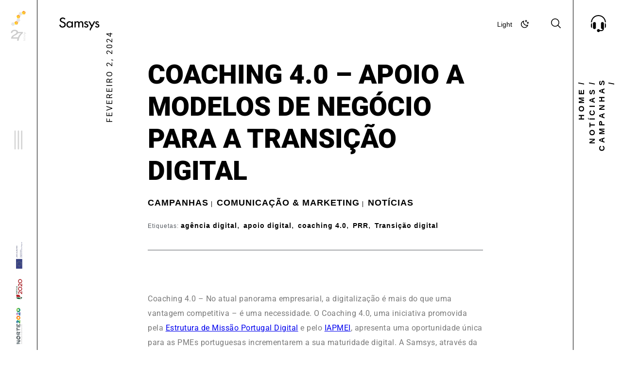

--- FILE ---
content_type: text/html; charset=UTF-8
request_url: https://samsys.pt/coaching-4-0-apoio-a-modelos-de-negocio-para-a-transicao-digital/
body_size: 82050
content:
<!DOCTYPE html>
<html lang="pt-PT" prefix="og: https://ogp.me/ns#">
<head> <script type="text/javascript">
/* <![CDATA[ */
var gform;gform||(document.addEventListener("gform_main_scripts_loaded",function(){gform.scriptsLoaded=!0}),document.addEventListener("gform/theme/scripts_loaded",function(){gform.themeScriptsLoaded=!0}),window.addEventListener("DOMContentLoaded",function(){gform.domLoaded=!0}),gform={domLoaded:!1,scriptsLoaded:!1,themeScriptsLoaded:!1,isFormEditor:()=>"function"==typeof InitializeEditor,callIfLoaded:function(o){return!(!gform.domLoaded||!gform.scriptsLoaded||!gform.themeScriptsLoaded&&!gform.isFormEditor()||(gform.isFormEditor()&&console.warn("The use of gform.initializeOnLoaded() is deprecated in the form editor context and will be removed in Gravity Forms 3.1."),o(),0))},initializeOnLoaded:function(o){gform.callIfLoaded(o)||(document.addEventListener("gform_main_scripts_loaded",()=>{gform.scriptsLoaded=!0,gform.callIfLoaded(o)}),document.addEventListener("gform/theme/scripts_loaded",()=>{gform.themeScriptsLoaded=!0,gform.callIfLoaded(o)}),window.addEventListener("DOMContentLoaded",()=>{gform.domLoaded=!0,gform.callIfLoaded(o)}))},hooks:{action:{},filter:{}},addAction:function(o,r,e,t){gform.addHook("action",o,r,e,t)},addFilter:function(o,r,e,t){gform.addHook("filter",o,r,e,t)},doAction:function(o){gform.doHook("action",o,arguments)},applyFilters:function(o){return gform.doHook("filter",o,arguments)},removeAction:function(o,r){gform.removeHook("action",o,r)},removeFilter:function(o,r,e){gform.removeHook("filter",o,r,e)},addHook:function(o,r,e,t,n){null==gform.hooks[o][r]&&(gform.hooks[o][r]=[]);var d=gform.hooks[o][r];null==n&&(n=r+"_"+d.length),gform.hooks[o][r].push({tag:n,callable:e,priority:t=null==t?10:t})},doHook:function(r,o,e){var t;if(e=Array.prototype.slice.call(e,1),null!=gform.hooks[r][o]&&((o=gform.hooks[r][o]).sort(function(o,r){return o.priority-r.priority}),o.forEach(function(o){"function"!=typeof(t=o.callable)&&(t=window[t]),"action"==r?t.apply(null,e):e[0]=t.apply(null,e)})),"filter"==r)return e[0]},removeHook:function(o,r,t,n){var e;null!=gform.hooks[o][r]&&(e=(e=gform.hooks[o][r]).filter(function(o,r,e){return!!(null!=n&&n!=o.tag||null!=t&&t!=o.priority)}),gform.hooks[o][r]=e)}});
/* ]]> */
</script>
<meta charset="UTF-8"><script>if(navigator.userAgent.match(/MSIE|Internet Explorer/i)||navigator.userAgent.match(/Trident\/7\..*?rv:11/i)){var href=document.location.href;if(!href.match(/[?&]nowprocket/)){if(href.indexOf("?")==-1){if(href.indexOf("#")==-1){document.location.href=href+"?nowprocket=1"}else{document.location.href=href.replace("#","?nowprocket=1#")}}else{if(href.indexOf("#")==-1){document.location.href=href+"&nowprocket=1"}else{document.location.href=href.replace("#","&nowprocket=1#")}}}}</script><script>(()=>{class RocketLazyLoadScripts{constructor(){this.v="2.0.4",this.userEvents=["keydown","keyup","mousedown","mouseup","mousemove","mouseover","mouseout","touchmove","touchstart","touchend","touchcancel","wheel","click","dblclick","input"],this.attributeEvents=["onblur","onclick","oncontextmenu","ondblclick","onfocus","onmousedown","onmouseenter","onmouseleave","onmousemove","onmouseout","onmouseover","onmouseup","onmousewheel","onscroll","onsubmit"]}async t(){this.i(),this.o(),/iP(ad|hone)/.test(navigator.userAgent)&&this.h(),this.u(),this.l(this),this.m(),this.k(this),this.p(this),this._(),await Promise.all([this.R(),this.L()]),this.lastBreath=Date.now(),this.S(this),this.P(),this.D(),this.O(),this.M(),await this.C(this.delayedScripts.normal),await this.C(this.delayedScripts.defer),await this.C(this.delayedScripts.async),await this.T(),await this.F(),await this.j(),await this.A(),window.dispatchEvent(new Event("rocket-allScriptsLoaded")),this.everythingLoaded=!0,this.lastTouchEnd&&await new Promise(t=>setTimeout(t,500-Date.now()+this.lastTouchEnd)),this.I(),this.H(),this.U(),this.W()}i(){this.CSPIssue=sessionStorage.getItem("rocketCSPIssue"),document.addEventListener("securitypolicyviolation",t=>{this.CSPIssue||"script-src-elem"!==t.violatedDirective||"data"!==t.blockedURI||(this.CSPIssue=!0,sessionStorage.setItem("rocketCSPIssue",!0))},{isRocket:!0})}o(){window.addEventListener("pageshow",t=>{this.persisted=t.persisted,this.realWindowLoadedFired=!0},{isRocket:!0}),window.addEventListener("pagehide",()=>{this.onFirstUserAction=null},{isRocket:!0})}h(){let t;function e(e){t=e}window.addEventListener("touchstart",e,{isRocket:!0}),window.addEventListener("touchend",function i(o){o.changedTouches[0]&&t.changedTouches[0]&&Math.abs(o.changedTouches[0].pageX-t.changedTouches[0].pageX)<10&&Math.abs(o.changedTouches[0].pageY-t.changedTouches[0].pageY)<10&&o.timeStamp-t.timeStamp<200&&(window.removeEventListener("touchstart",e,{isRocket:!0}),window.removeEventListener("touchend",i,{isRocket:!0}),"INPUT"===o.target.tagName&&"text"===o.target.type||(o.target.dispatchEvent(new TouchEvent("touchend",{target:o.target,bubbles:!0})),o.target.dispatchEvent(new MouseEvent("mouseover",{target:o.target,bubbles:!0})),o.target.dispatchEvent(new PointerEvent("click",{target:o.target,bubbles:!0,cancelable:!0,detail:1,clientX:o.changedTouches[0].clientX,clientY:o.changedTouches[0].clientY})),event.preventDefault()))},{isRocket:!0})}q(t){this.userActionTriggered||("mousemove"!==t.type||this.firstMousemoveIgnored?"keyup"===t.type||"mouseover"===t.type||"mouseout"===t.type||(this.userActionTriggered=!0,this.onFirstUserAction&&this.onFirstUserAction()):this.firstMousemoveIgnored=!0),"click"===t.type&&t.preventDefault(),t.stopPropagation(),t.stopImmediatePropagation(),"touchstart"===this.lastEvent&&"touchend"===t.type&&(this.lastTouchEnd=Date.now()),"click"===t.type&&(this.lastTouchEnd=0),this.lastEvent=t.type,t.composedPath&&t.composedPath()[0].getRootNode()instanceof ShadowRoot&&(t.rocketTarget=t.composedPath()[0]),this.savedUserEvents.push(t)}u(){this.savedUserEvents=[],this.userEventHandler=this.q.bind(this),this.userEvents.forEach(t=>window.addEventListener(t,this.userEventHandler,{passive:!1,isRocket:!0})),document.addEventListener("visibilitychange",this.userEventHandler,{isRocket:!0})}U(){this.userEvents.forEach(t=>window.removeEventListener(t,this.userEventHandler,{passive:!1,isRocket:!0})),document.removeEventListener("visibilitychange",this.userEventHandler,{isRocket:!0}),this.savedUserEvents.forEach(t=>{(t.rocketTarget||t.target).dispatchEvent(new window[t.constructor.name](t.type,t))})}m(){const t="return false",e=Array.from(this.attributeEvents,t=>"data-rocket-"+t),i="["+this.attributeEvents.join("],[")+"]",o="[data-rocket-"+this.attributeEvents.join("],[data-rocket-")+"]",s=(e,i,o)=>{o&&o!==t&&(e.setAttribute("data-rocket-"+i,o),e["rocket"+i]=new Function("event",o),e.setAttribute(i,t))};new MutationObserver(t=>{for(const n of t)"attributes"===n.type&&(n.attributeName.startsWith("data-rocket-")||this.everythingLoaded?n.attributeName.startsWith("data-rocket-")&&this.everythingLoaded&&this.N(n.target,n.attributeName.substring(12)):s(n.target,n.attributeName,n.target.getAttribute(n.attributeName))),"childList"===n.type&&n.addedNodes.forEach(t=>{if(t.nodeType===Node.ELEMENT_NODE)if(this.everythingLoaded)for(const i of[t,...t.querySelectorAll(o)])for(const t of i.getAttributeNames())e.includes(t)&&this.N(i,t.substring(12));else for(const e of[t,...t.querySelectorAll(i)])for(const t of e.getAttributeNames())this.attributeEvents.includes(t)&&s(e,t,e.getAttribute(t))})}).observe(document,{subtree:!0,childList:!0,attributeFilter:[...this.attributeEvents,...e]})}I(){this.attributeEvents.forEach(t=>{document.querySelectorAll("[data-rocket-"+t+"]").forEach(e=>{this.N(e,t)})})}N(t,e){const i=t.getAttribute("data-rocket-"+e);i&&(t.setAttribute(e,i),t.removeAttribute("data-rocket-"+e))}k(t){Object.defineProperty(HTMLElement.prototype,"onclick",{get(){return this.rocketonclick||null},set(e){this.rocketonclick=e,this.setAttribute(t.everythingLoaded?"onclick":"data-rocket-onclick","this.rocketonclick(event)")}})}S(t){function e(e,i){let o=e[i];e[i]=null,Object.defineProperty(e,i,{get:()=>o,set(s){t.everythingLoaded?o=s:e["rocket"+i]=o=s}})}e(document,"onreadystatechange"),e(window,"onload"),e(window,"onpageshow");try{Object.defineProperty(document,"readyState",{get:()=>t.rocketReadyState,set(e){t.rocketReadyState=e},configurable:!0}),document.readyState="loading"}catch(t){console.log("WPRocket DJE readyState conflict, bypassing")}}l(t){this.originalAddEventListener=EventTarget.prototype.addEventListener,this.originalRemoveEventListener=EventTarget.prototype.removeEventListener,this.savedEventListeners=[],EventTarget.prototype.addEventListener=function(e,i,o){o&&o.isRocket||!t.B(e,this)&&!t.userEvents.includes(e)||t.B(e,this)&&!t.userActionTriggered||e.startsWith("rocket-")||t.everythingLoaded?t.originalAddEventListener.call(this,e,i,o):(t.savedEventListeners.push({target:this,remove:!1,type:e,func:i,options:o}),"mouseenter"!==e&&"mouseleave"!==e||t.originalAddEventListener.call(this,e,t.savedUserEvents.push,o))},EventTarget.prototype.removeEventListener=function(e,i,o){o&&o.isRocket||!t.B(e,this)&&!t.userEvents.includes(e)||t.B(e,this)&&!t.userActionTriggered||e.startsWith("rocket-")||t.everythingLoaded?t.originalRemoveEventListener.call(this,e,i,o):t.savedEventListeners.push({target:this,remove:!0,type:e,func:i,options:o})}}J(t,e){this.savedEventListeners=this.savedEventListeners.filter(i=>{let o=i.type,s=i.target||window;return e!==o||t!==s||(this.B(o,s)&&(i.type="rocket-"+o),this.$(i),!1)})}H(){EventTarget.prototype.addEventListener=this.originalAddEventListener,EventTarget.prototype.removeEventListener=this.originalRemoveEventListener,this.savedEventListeners.forEach(t=>this.$(t))}$(t){t.remove?this.originalRemoveEventListener.call(t.target,t.type,t.func,t.options):this.originalAddEventListener.call(t.target,t.type,t.func,t.options)}p(t){let e;function i(e){return t.everythingLoaded?e:e.split(" ").map(t=>"load"===t||t.startsWith("load.")?"rocket-jquery-load":t).join(" ")}function o(o){function s(e){const s=o.fn[e];o.fn[e]=o.fn.init.prototype[e]=function(){return this[0]===window&&t.userActionTriggered&&("string"==typeof arguments[0]||arguments[0]instanceof String?arguments[0]=i(arguments[0]):"object"==typeof arguments[0]&&Object.keys(arguments[0]).forEach(t=>{const e=arguments[0][t];delete arguments[0][t],arguments[0][i(t)]=e})),s.apply(this,arguments),this}}if(o&&o.fn&&!t.allJQueries.includes(o)){const e={DOMContentLoaded:[],"rocket-DOMContentLoaded":[]};for(const t in e)document.addEventListener(t,()=>{e[t].forEach(t=>t())},{isRocket:!0});o.fn.ready=o.fn.init.prototype.ready=function(i){function s(){parseInt(o.fn.jquery)>2?setTimeout(()=>i.bind(document)(o)):i.bind(document)(o)}return"function"==typeof i&&(t.realDomReadyFired?!t.userActionTriggered||t.fauxDomReadyFired?s():e["rocket-DOMContentLoaded"].push(s):e.DOMContentLoaded.push(s)),o([])},s("on"),s("one"),s("off"),t.allJQueries.push(o)}e=o}t.allJQueries=[],o(window.jQuery),Object.defineProperty(window,"jQuery",{get:()=>e,set(t){o(t)}})}P(){const t=new Map;document.write=document.writeln=function(e){const i=document.currentScript,o=document.createRange(),s=i.parentElement;let n=t.get(i);void 0===n&&(n=i.nextSibling,t.set(i,n));const c=document.createDocumentFragment();o.setStart(c,0),c.appendChild(o.createContextualFragment(e)),s.insertBefore(c,n)}}async R(){return new Promise(t=>{this.userActionTriggered?t():this.onFirstUserAction=t})}async L(){return new Promise(t=>{document.addEventListener("DOMContentLoaded",()=>{this.realDomReadyFired=!0,t()},{isRocket:!0})})}async j(){return this.realWindowLoadedFired?Promise.resolve():new Promise(t=>{window.addEventListener("load",t,{isRocket:!0})})}M(){this.pendingScripts=[];this.scriptsMutationObserver=new MutationObserver(t=>{for(const e of t)e.addedNodes.forEach(t=>{"SCRIPT"!==t.tagName||t.noModule||t.isWPRocket||this.pendingScripts.push({script:t,promise:new Promise(e=>{const i=()=>{const i=this.pendingScripts.findIndex(e=>e.script===t);i>=0&&this.pendingScripts.splice(i,1),e()};t.addEventListener("load",i,{isRocket:!0}),t.addEventListener("error",i,{isRocket:!0}),setTimeout(i,1e3)})})})}),this.scriptsMutationObserver.observe(document,{childList:!0,subtree:!0})}async F(){await this.X(),this.pendingScripts.length?(await this.pendingScripts[0].promise,await this.F()):this.scriptsMutationObserver.disconnect()}D(){this.delayedScripts={normal:[],async:[],defer:[]},document.querySelectorAll("script[type$=rocketlazyloadscript]").forEach(t=>{t.hasAttribute("data-rocket-src")?t.hasAttribute("async")&&!1!==t.async?this.delayedScripts.async.push(t):t.hasAttribute("defer")&&!1!==t.defer||"module"===t.getAttribute("data-rocket-type")?this.delayedScripts.defer.push(t):this.delayedScripts.normal.push(t):this.delayedScripts.normal.push(t)})}async _(){await this.L();let t=[];document.querySelectorAll("script[type$=rocketlazyloadscript][data-rocket-src]").forEach(e=>{let i=e.getAttribute("data-rocket-src");if(i&&!i.startsWith("data:")){i.startsWith("//")&&(i=location.protocol+i);try{const o=new URL(i).origin;o!==location.origin&&t.push({src:o,crossOrigin:e.crossOrigin||"module"===e.getAttribute("data-rocket-type")})}catch(t){}}}),t=[...new Map(t.map(t=>[JSON.stringify(t),t])).values()],this.Y(t,"preconnect")}async G(t){if(await this.K(),!0!==t.noModule||!("noModule"in HTMLScriptElement.prototype))return new Promise(e=>{let i;function o(){(i||t).setAttribute("data-rocket-status","executed"),e()}try{if(navigator.userAgent.includes("Firefox/")||""===navigator.vendor||this.CSPIssue)i=document.createElement("script"),[...t.attributes].forEach(t=>{let e=t.nodeName;"type"!==e&&("data-rocket-type"===e&&(e="type"),"data-rocket-src"===e&&(e="src"),i.setAttribute(e,t.nodeValue))}),t.text&&(i.text=t.text),t.nonce&&(i.nonce=t.nonce),i.hasAttribute("src")?(i.addEventListener("load",o,{isRocket:!0}),i.addEventListener("error",()=>{i.setAttribute("data-rocket-status","failed-network"),e()},{isRocket:!0}),setTimeout(()=>{i.isConnected||e()},1)):(i.text=t.text,o()),i.isWPRocket=!0,t.parentNode.replaceChild(i,t);else{const i=t.getAttribute("data-rocket-type"),s=t.getAttribute("data-rocket-src");i?(t.type=i,t.removeAttribute("data-rocket-type")):t.removeAttribute("type"),t.addEventListener("load",o,{isRocket:!0}),t.addEventListener("error",i=>{this.CSPIssue&&i.target.src.startsWith("data:")?(console.log("WPRocket: CSP fallback activated"),t.removeAttribute("src"),this.G(t).then(e)):(t.setAttribute("data-rocket-status","failed-network"),e())},{isRocket:!0}),s?(t.fetchPriority="high",t.removeAttribute("data-rocket-src"),t.src=s):t.src="data:text/javascript;base64,"+window.btoa(unescape(encodeURIComponent(t.text)))}}catch(i){t.setAttribute("data-rocket-status","failed-transform"),e()}});t.setAttribute("data-rocket-status","skipped")}async C(t){const e=t.shift();return e?(e.isConnected&&await this.G(e),this.C(t)):Promise.resolve()}O(){this.Y([...this.delayedScripts.normal,...this.delayedScripts.defer,...this.delayedScripts.async],"preload")}Y(t,e){this.trash=this.trash||[];let i=!0;var o=document.createDocumentFragment();t.forEach(t=>{const s=t.getAttribute&&t.getAttribute("data-rocket-src")||t.src;if(s&&!s.startsWith("data:")){const n=document.createElement("link");n.href=s,n.rel=e,"preconnect"!==e&&(n.as="script",n.fetchPriority=i?"high":"low"),t.getAttribute&&"module"===t.getAttribute("data-rocket-type")&&(n.crossOrigin=!0),t.crossOrigin&&(n.crossOrigin=t.crossOrigin),t.integrity&&(n.integrity=t.integrity),t.nonce&&(n.nonce=t.nonce),o.appendChild(n),this.trash.push(n),i=!1}}),document.head.appendChild(o)}W(){this.trash.forEach(t=>t.remove())}async T(){try{document.readyState="interactive"}catch(t){}this.fauxDomReadyFired=!0;try{await this.K(),this.J(document,"readystatechange"),document.dispatchEvent(new Event("rocket-readystatechange")),await this.K(),document.rocketonreadystatechange&&document.rocketonreadystatechange(),await this.K(),this.J(document,"DOMContentLoaded"),document.dispatchEvent(new Event("rocket-DOMContentLoaded")),await this.K(),this.J(window,"DOMContentLoaded"),window.dispatchEvent(new Event("rocket-DOMContentLoaded"))}catch(t){console.error(t)}}async A(){try{document.readyState="complete"}catch(t){}try{await this.K(),this.J(document,"readystatechange"),document.dispatchEvent(new Event("rocket-readystatechange")),await this.K(),document.rocketonreadystatechange&&document.rocketonreadystatechange(),await this.K(),this.J(window,"load"),window.dispatchEvent(new Event("rocket-load")),await this.K(),window.rocketonload&&window.rocketonload(),await this.K(),this.allJQueries.forEach(t=>t(window).trigger("rocket-jquery-load")),await this.K(),this.J(window,"pageshow");const t=new Event("rocket-pageshow");t.persisted=this.persisted,window.dispatchEvent(t),await this.K(),window.rocketonpageshow&&window.rocketonpageshow({persisted:this.persisted})}catch(t){console.error(t)}}async K(){Date.now()-this.lastBreath>45&&(await this.X(),this.lastBreath=Date.now())}async X(){return document.hidden?new Promise(t=>setTimeout(t)):new Promise(t=>requestAnimationFrame(t))}B(t,e){return e===document&&"readystatechange"===t||(e===document&&"DOMContentLoaded"===t||(e===window&&"DOMContentLoaded"===t||(e===window&&"load"===t||e===window&&"pageshow"===t)))}static run(){(new RocketLazyLoadScripts).t()}}RocketLazyLoadScripts.run()})();</script>

<link rel="profile" href="http://gmpg.org/xfn/11">
<link rel="pingback" href="https://samsys.pt/xmlrpc.php">

<meta name="viewport" content="width=device-width, initial-scale=1" />
<script type="rocketlazyloadscript" data-minify="1" id="cookieyes" data-rocket-type="text/javascript" data-rocket-src="https://samsys.pt/wp-content/cache/min/1/client_data/11f542abe2cd053d5c930acb/script.js?ver=1760536819" data-rocket-defer defer></script><script type="rocketlazyloadscript" data-rocket-type='text/javascript'>
				if(1) 
					{
						if(localStorage.getItem('gn-dark-mode')) {
	                        if (localStorage.getItem('gn-dark-mode') == 'on') {
	                            document.documentElement.classList.add('gn-dark-mode'); 
	                        }
	                    }
					}
				else 
					{
						if() {
							document.documentElement.classList.add('gn-dark-mode');
						}
						else {
							if(0 && true && true) {
								let timeFrom = '19:00';
			                    let timeTo = '19:00';
			                    let timeFromHour = Number(timeFrom.split(':')[0]);
			                    let timeFromMinute = Number(timeFrom.split(':')[1]);
			                    let timeToHour = Number(timeTo.split(':')[0]);
			                    let timeToMinute = Number(timeTo.split(':')[1]);

			                    let timeFromMinutes = timeFromHour * 60 + timeFromMinute;
			                    let timeToMinutes = timeToHour * 60 + timeToMinute;
			                    
			                    let now = new Date();
			                    let currentHourMinutes = now.getHours() * 60 + now.getMinutes();

			                    if (timeToMinutes > timeFromMinutes) {
			                        if (currentHourMinutes >= timeFromMinutes && currentHourMinutes <= timeToMinutes) {
			                            document.documentElement.classList.add('gn-dark-mode');
			                        }
			                    }
			                    else {
			                        if (currentHourMinutes <= timeToMinutes || currentHourMinutes >= timeFromMinutes) {
			                            document.documentElement.classList.add('gn-dark-mode');
			                        }
			                    }
							}
							else {
								if(on) {
									const osColorScheme = window.matchMedia('(prefers-color-scheme: dark)');
					                if (osColorScheme.matches) {
					                    document.documentElement.classList.add('gn-dark-mode');
					                } 
								}
							}
						}
					}
			</script><style type="text/css">:root{--gn-button-inactive-bg-color:#dddddd;--gn-button-active-bg-color:#e69138;--gn-button-text-inactive-color:black;--gn-button-text-active-color:white;--gn-bg-color:#1a1a1a;--gn-text-color:white;--gn-input-bg-color:#1c1c1c;--gn-input-text-color:#ebebeb;--gn-link-color:white;} .gn-toggle-button {--gn-button-width:80px;}.gn-toggle-button{background-color:var(--gn-button-inactive-bg-color);width:var(--gn-button-width);cursor:pointer;-webkit-user-select:none;-moz-user-select:none;-ms-user-select:none;user-select:none;box-sizing: border-box;}.gn-toggle-button.gn-fixed{position:fixed !important;z-index:99999999}.gn-toggle-button.topleft{top:0;left:0}.gn-toggle-button.topcenter{top:0;left:50%;-webkit-transform:translateX(-50%);transform:translateX(-50%)}.gn-toggle-button.topright{top:0;right:0}.gn-toggle-button.bottomleft{bottom:0;left:0}.gn-toggle-button.bottomcenter{bottom:0;left:50%;-webkit-transform:translateX(-50%);transform:translateX(-50%)}.gn-toggle-button.bottomright{bottom:0;right:0}.gn-toggle-button.centerleft{top:50%;-webkit-transform:translateY(-50%);transform:translateY(-50%);left:0}.gn-toggle-button.centerright{top:50%;-webkit-transform:translateY(-50%);transform:translateY(-50%);right:0}.gn-toggle-button.style-1{color:var(--gn-button-text-inactive-color);display:-webkit-box;display:-ms-flexbox;display:flex;padding:calc( var(--gn-button-width) / 30 ) calc( var(--gn-button-width) / 6.9 );-webkit-box-align:center;-ms-flex-align:center;align-items:center;-webkit-box-pack:justify;-ms-flex-pack:justify;justify-content:space-between;border-radius:500px}.gn-toggle-button.style-1>span,.gn-toggle-button.style-1>svg{width:50%}.gn-toggle-button.style-1>span{font-size:calc( var(--gn-button-width) / 7.5 );line-height:1.1}.gn-toggle-button.style-1>svg{padding:8px;width:calc( var(--gn-button-width) / 3 )}.gn-toggle-button.style-1>svg path{fill:var(--gn-button-text-inactive-color)}.gn-toggle-button.style-1>svg #star1{-webkit-animation-delay:300ms;animation-delay:300ms}.gn-toggle-button.style-2{height:calc(var(--gn-button-width)/2);border-radius:100px;position:relative}.gn-toggle-button.style-2 .knob{position:absolute;top:calc(var(--gn-button-width)/14);left:calc(var(--gn-button-width)/14);height:calc(var(--gn-button-width)/2.8);width:calc(var(--gn-button-width)/2.8);border-radius:50%;background-color:white;-webkit-transition:all 300ms ease;transition:all 300ms ease}.gn-toggle-button.style-2 span.label{position:absolute;top:calc(50% - var(--gn-button-width) / 30);left:calc(100% + var(--gn-button-width) / 9);white-space:nowrap;font-size:calc( var(--gn-button-width) / 6.4 );margin-top:calc( var(--gn-button-width) / 10 * -1);-webkit-transition:all 300ms ease;transition:all 300ms ease}.gn-toggle-button.style-2 span.label:last-of-type{-webkit-transform:translateY(150%);transform:translateY(150%);opacity:0}.gn-toggle-button.style-3{border-radius:50%;display:-webkit-inline-box;display:-ms-inline-flexbox;display:inline-flex;-webkit-box-align:center;-ms-flex-align:center;align-items:center;-ms-flex-pack:distribute;justify-content:space-around;padding:0 calc( var(--gn-button-width) / 9 );height:var(--gn-button-width)}.gn-toggle-button.style-3 svg{width:calc(var(--gn-button-width)/2.8);margin-left:5px}.gn-toggle-button.style-3 path{fill:var(--gn-button-text-inactive-color)}.gn-toggle-button.style-3 #star1{-webkit-animation-delay:300ms;animation-delay:300ms}.gn-toggle-button.style-4{position:relative;border-radius:150px;height:calc(var(--gn-button-width)/2.3)}.gn-toggle-button.style-4 .stage{display:-webkit-box;display:-ms-flexbox;display:flex;-webkit-box-align:center;-ms-flex-align:center;align-items:center;-ms-flex-pack:distribute;justify-content:space-around;height:100%;width:100%;padding:0 calc(var(--gn-button-width) / 18 );font-size:calc( var(--gn-button-width) / 6.4 );overflow-y:hidden;box-sizing: border-box;}.gn-toggle-button.style-4 .stage:first-of-type span{color:var(--gn-button-text-inactive-color)}.gn-toggle-button.style-4 .stage:first-of-type svg path{fill:var(--gn-button-text-inactive-color)}.gn-toggle-button.style-4 .stage:last-of-type{position:absolute;top:0;left:0}.gn-toggle-button.style-4 .stage:last-of-type svg{-webkit-transform:translateY(150%);transform:translateY(150%);opacity:0}.gn-toggle-button.style-4 .stage:last-of-type svg path{fill:var(--gn-button-text-active-color)}.gn-toggle-button.style-4 .stage:last-of-type span{-webkit-transform:translateY(-150%);transform:translateY(-150%);opacity:0;color:var(--gn-button-text-active-color)}.gn-toggle-button.style-4 .stage svg,.gn-toggle-button.style-4 .stage span{-webkit-transition:all 300ms ease;transition:all 300ms ease}.gn-toggle-button.style-4 svg{width:calc(var(--gn-button-width)/4);margin-right:5px}.gn-toggle-button.style-5{width:calc(var(--gn-button-width)*1.2);height:calc(var(--gn-button-width)/2.7);border-radius:100px;position:relative;font-size:calc( var(--gn-button-width) / 7 );font-weight:500}.gn-toggle-button.style-5 .knob{position:absolute;top:0;left:0;height:calc(var(--gn-button-width)/2.7);width:50%;border-radius:100px;background-color:white;z-index:99;display:-webkit-box;display:-ms-flexbox;display:flex;-webkit-box-align:center;-ms-flex-align:center;align-items:center;-webkit-box-pack:center;-ms-flex-pack:center;justify-content:center;-webkit-box-shadow:1px 1px 5px rgba(0,0,0,0.3);box-shadow:1px 1px 5px rgba(0,0,0,0.3);-webkit-transition:all 300ms ease;transition:all 300ms ease}.gn-toggle-button.style-5 .knob span{position:absolute;top:50%;left:50%;-webkit-transform:translate(-50%, -50%);transform:translate(-50%, -50%);color:var(--gn-button-text-inactive-color)}.gn-toggle-button.style-5 .knob span:last-child{display:none}.gn-toggle-button.style-5 [class*=label]{position:absolute;top:calc(50% - var(--gn-button-width) / 30);white-space:nowrap;margin-top:calc(var(--gn-button-width) / -10)}.gn-toggle-button.style-5 span.label1{left:calc(var(--gn-button-width) / 9)}.gn-toggle-button.style-5 span.label2{right:calc(var(--gn-button-width) / 9)}.gn-toggle-button.style-6{position:relative;width:calc(var(--gn-button-width)*1.4);height:calc(var(--gn-button-width)/2.3);background-color:transparent}.gn-toggle-button.style-6 .text{font-size:calc( var(--gn-button-width) / 6.5 );font-weight:500;position:absolute;left:0;top:0;width:80%;height:100%;overflow:hidden}.gn-toggle-button.style-6 .text div{position:absolute;top:50%;right:calc( var(--gn-button-width) / 9 );-webkit-transform:translateY(-50%);transform:translateY(-50%);height:100%;display:-webkit-box;display:-ms-flexbox;display:flex;-webkit-box-align:center;-ms-flex-align:center;align-items:center;-webkit-transition:all 300ms ease;transition:all 300ms ease}.gn-toggle-button.style-6 .text div:last-child{-webkit-transform:translateY(100%);transform:translateY(100%)}.gn-toggle-button.style-6 .icon{position:absolute;right:0;top:0;width:20%;height:100%}.gn-toggle-button.style-6 .icon svg{position:absolute;right:0;top:50%;width:20%;height:100%;-webkit-transform:translateY(-50%);transform:translateY(-50%);width:calc(var(--gn-button-width)/5)}.gn-toggle-button.style-6 .icon svg #star1{-webkit-animation-delay:300ms;animation-delay:300ms}.gn-toggle-button.style-7{height:calc(var(--gn-button-width)*1.2);width:calc(var(--gn-button-width)/2.7);border-radius:100px;position:relative;font-size:calc( var(--gn-button-width) / 7 );font-weight:500}.gn-toggle-button.style-7 .knob{position:absolute;bottom:0;left:0;width:calc(var(--gn-button-width)/2.7);height:50%;border-radius:100px;background-color:white;z-index:99;display:-webkit-box;display:-ms-flexbox;display:flex;-webkit-box-align:center;-ms-flex-align:center;align-items:center;-webkit-box-pack:center;-ms-flex-pack:center;justify-content:center;-webkit-box-shadow:1px 1px 5px rgba(0,0,0,0.3);box-shadow:1px 1px 5px rgba(0,0,0,0.3);-webkit-transition:all 300ms ease;transition:all 300ms ease}.gn-toggle-button.style-7 .knob span{position:absolute;top:50%;left:50%;-webkit-transform:translate(-50%, -50%) rotate(-90deg);transform:translate(-50%, -50%) rotate(-90deg);color:#555}.gn-toggle-button.style-7 .knob span:last-child{display:none}.gn-toggle-button.style-7 [class*=label]{position:absolute;left:calc(50% - var(--gn-button-width) / 7.5);white-space:nowrap;-webkit-writing-mode:vertical-lr;-ms-writing-mode:tb-lr;writing-mode:vertical-lr;-webkit-transform:rotate(180deg);transform:rotate(180deg)}.gn-toggle-button.style-7 span.label1{bottom:calc(var(--gn-button-width) / 9)}.gn-toggle-button.style-7 span.label2{top:calc(var(--gn-button-width) / 9)}.gn-toggle-button.style-8{display:-webkit-inline-box;display:-ms-inline-flexbox;display:inline-flex;-webkit-box-align:center;-ms-flex-align:center;align-items:center;-webkit-box-pack:center;-ms-flex-pack:center;justify-content:center;height:var(--gn-button-width);background-color:transparent}.gn-toggle-button.style-8 svg{width:calc(var(--gn-button-width)/2.8);margin-left:calc(var(--gn-button-width) / 18)}.gn-toggle-button.style-8 path{fill:var(--gn-button-text-inactive-color)}.gn-toggle-button.style-8 #star1{-webkit-animation-delay:300ms;animation-delay:300ms}.gn-toggle-button.style-9{display:-webkit-inline-box;display:-ms-inline-flexbox;display:inline-flex;-webkit-box-align:center;-ms-flex-align:center;align-items:center;-webkit-box-pack:center;-ms-flex-pack:center;justify-content:center;height:var(--gn-button-width);background-color:transparent}.gn-toggle-button.style-9 svg{width:calc(var(--gn-button-width)/2.8);margin-left:calc(var(--gn-button-width) / 18)}.gn-toggle-button.style-9 path:nth-child(2){-webkit-transform-origin:center;transform-origin:center}.gn-toggle-button.style-10{display:-webkit-inline-box;display:-ms-inline-flexbox;display:inline-flex;-webkit-box-align:center;-ms-flex-align:center;align-items:center;-webkit-box-pack:center;-ms-flex-pack:center;justify-content:center;height:var(--gn-button-width);background-color:transparent}.gn-toggle-button.style-10 svg{width:calc(var(--gn-button-width)/2.8);margin-left:calc(var(--gn-button-width) / 18)}.gn-toggle-button.style-10 path:nth-child(2){-webkit-transform-origin:center;transform-origin:center}.gn-toggle-button.style-11{height:calc(var(--gn-button-width)/2.3);border-radius:100px;position:relative;overflow:hidden}.gn-toggle-button.style-11 .knob{position:absolute;top:calc(var(--gn-button-width)/14);left:calc(var(--gn-button-width)/14);height:calc(var(--gn-button-width)/3.3);width:calc(var(--gn-button-width)/3.3);border-radius:50%;background-color:white;-webkit-transition:all 300ms ease;transition:all 300ms ease}.gn-toggle-button.style-11 .knob:before{content:"";height:calc(var(--gn-button-width)/3.5);width:calc(var(--gn-button-width)/3.5);position:absolute;top:-100%;left:-100%;background-color:var(--gn-button-inactive-bg-color);border-radius:50%;-webkit-transition:all 300ms ease;transition:all 300ms ease}.gn-toggle-button.style-12{height:var(--gn-button-width);border-radius:calc(var(--gn-button-width) / 4.5);padding:calc(var(--gn-button-width) / 6)}.gn-toggle-button.style-12 svg path{fill:var(--gn-button-text-active-color)}.gn-toggle-button.style-13{font-size:calc(var(--gn-button-width) / 6.4);display:-webkit-box;display:-ms-flexbox;display:flex;background-color:transparent}.gn-toggle-button.style-13 div{-webkit-box-flex:1;-ms-flex-positive:1;flex-grow:1;background-color:var(--gn-button-inactive-bg-color)}.gn-toggle-button.style-13 div:first-child{border-top-left-radius:calc(var(--gn-button-width) / 1.8);border-bottom-left-radius:calc(var(--gn-button-width) / 1.8);padding:calc(var(--gn-button-width) / 30) 0 calc(var(--gn-button-width) / 30) calc(var(--gn-button-width) / 9);background-color:var(--gn-button-active-bg-color);color:var(--gn-button-text-active-color)}.gn-toggle-button.style-13 div:last-child{border-top-right-radius:calc(var(--gn-button-width) / 1.8);border-bottom-right-radius:calc(var(--gn-button-width) / 1.8);padding:calc(var(--gn-button-width) / 30) calc(var(--gn-button-width) / 9) calc(var(--gn-button-width) / 30) 0;text-align:right}.gn-toggle-button.style-14{height:calc(var(--gn-button-width)/2.3);border-radius:100px;position:relative;background-color:transparent;border:3px solid var(--gn-button-inactive-bg-color)}.gn-toggle-button.style-14 .knob{position:absolute;top:50%;left:calc(var(--gn-button-width)/26);height:calc(var(--gn-button-width)/3.5);width:calc(var(--gn-button-width)/3.5);border-radius:50%;background-color:var(--gn-button-inactive-bg-color);-webkit-transition:all 300ms ease;transition:all 300ms ease;-webkit-transform:translateY(-50%);transform:translateY(-50%)}.gn-toggle-button.style-15{width:calc(var(--gn-button-width)/2.3);height:var(--gn-button-width);border-radius:100px;position:relative;background-color:transparent;border:3px solid var(--gn-button-inactive-bg-color)}.gn-toggle-button.style-15 .knob{position:absolute;left:50%;top:calc(var(--gn-button-width)/26);height:calc(var(--gn-button-width)/3.5);width:calc(var(--gn-button-width)/3.5);border-radius:50%;background-color:var(--gn-button-inactive-bg-color);-webkit-transition:all 300ms ease;transition:all 300ms ease;-webkit-transform:translateX(-50%);transform:translateX(-50%)}html.gn-dark-mode .gn-toggle-button{background-color:var(--gn-button-active-bg-color)}html.gn-dark-mode .gn-toggle-button.style-1{color:var(--gn-button-text-active-color)}html.gn-dark-mode .gn-toggle-button.style-1 svg path{fill:var(--gn-button-text-active-color)}html.gn-dark-mode .gn-toggle-button.style-1 .moon-star{-webkit-animation-name:gn-blink;animation-name:gn-blink;-webkit-animation-duration:1s;animation-duration:1s;-webkit-animation-fill-mode:both;animation-fill-mode:both;-webkit-animation-iteration-count:infinite;animation-iteration-count:infinite}html.gn-dark-mode .gn-toggle-button.style-2 span.label:first-of-type{-webkit-transform:translateY(-150%);transform:translateY(-150%);opacity:0}html.gn-dark-mode .gn-toggle-button.style-2 span.label:last-of-type{-webkit-transform:translateY(0);transform:translateY(0);opacity:1}html.gn-dark-mode .gn-toggle-button.style-2 .knob{left:calc(100% - var(--gn-button-width)/2.3)}html.gn-dark-mode .gn-toggle-button.style-3 path{fill:var(--gn-button-text-active-color)}html.gn-dark-mode .gn-toggle-button.style-3 .moon-star{-webkit-animation-name:gn-blink;animation-name:gn-blink;-webkit-animation-duration:1s;animation-duration:1s;-webkit-animation-fill-mode:both;animation-fill-mode:both;-webkit-animation-iteration-count:infinite;animation-iteration-count:infinite}html.gn-dark-mode .gn-toggle-button.style-4 .stage:first-of-type svg{-webkit-transform:translateY(-150%);transform:translateY(-150%);opacity:0}html.gn-dark-mode .gn-toggle-button.style-4 .stage:first-of-type span{-webkit-transform:translateY(150%);transform:translateY(150%);opacity:0}html.gn-dark-mode .gn-toggle-button.style-4 .stage:last-of-type svg{-webkit-transform:translateY(0);transform:translateY(0);opacity:1}html.gn-dark-mode .gn-toggle-button.style-4 .stage:last-of-type span{-webkit-transform:translateY(0);transform:translateY(0);opacity:1}html.gn-dark-mode .gn-toggle-button.style-5{background-color:var(--gn-button-inactive-bg-color)}html.gn-dark-mode .gn-toggle-button.style-5 .knob{left:100%;-webkit-transform:translateX(-100%);transform:translateX(-100%)}html.gn-dark-mode .gn-toggle-button.style-5 .knob span:first-child{display:none}html.gn-dark-mode .gn-toggle-button.style-5 .knob span:last-child{display:block}html.gn-dark-mode .gn-toggle-button.style-6{background-color:transparent}html.gn-dark-mode .gn-toggle-button.style-6 .text{color:var(--gn-button-text-active-color)}html.gn-dark-mode .gn-toggle-button.style-6 .text div:first-child{-webkit-transform:translateY(-200%);transform:translateY(-200%)}html.gn-dark-mode .gn-toggle-button.style-6 .text div:last-child{-webkit-transform:translateY(-50%);transform:translateY(-50%)}html.gn-dark-mode .gn-toggle-button.style-6 .icon svg path{fill:var(--gn-button-text-active-color)}html.gn-dark-mode .gn-toggle-button.style-6 .moon-star{-webkit-animation-name:gn-blink;animation-name:gn-blink;-webkit-animation-duration:1s;animation-duration:1s;-webkit-animation-fill-mode:both;animation-fill-mode:both;-webkit-animation-iteration-count:infinite;animation-iteration-count:infinite}html.gn-dark-mode .gn-toggle-button.style-7{background-color:var(--gn-button-inactive-bg-color)}html.gn-dark-mode .gn-toggle-button.style-7 .knob{bottom:100%;-webkit-transform:translateY(100%);transform:translateY(100%)}html.gn-dark-mode .gn-toggle-button.style-7 .knob span:first-child{display:none}html.gn-dark-mode .gn-toggle-button.style-7 .knob span:last-child{display:block}html.gn-dark-mode .gn-toggle-button.style-8{background-color:transparent}html.gn-dark-mode .gn-toggle-button.style-8 .moon-star{-webkit-animation-name:gn-blink;animation-name:gn-blink;-webkit-animation-duration:1s;animation-duration:1s;-webkit-animation-fill-mode:both;animation-fill-mode:both;-webkit-animation-iteration-count:infinite;animation-iteration-count:infinite}html.gn-dark-mode .gn-toggle-button.style-8 path{fill:var(--gn-button-text-active-color)}html.gn-dark-mode .gn-toggle-button.style-9{background-color:transparent}html.gn-dark-mode .gn-toggle-button.style-9 path:nth-child(2){fill:var(--gn-button-text-active-color);-webkit-animation-name:gn-rotate;animation-name:gn-rotate;-webkit-animation-duration:3s;animation-duration:3s;-webkit-animation-iteration-count:infinite;animation-iteration-count:infinite}html.gn-dark-mode .gn-toggle-button.style-10{background-color:transparent}html.gn-dark-mode .gn-toggle-button.style-10 path:nth-child(2){fill:var(--gn-button-text-active-color);-webkit-animation-name:gn-rotate-half;animation-name:gn-rotate-half;-webkit-animation-duration:0.5s;animation-duration:0.5s;-webkit-animation-timing-function:ease-in-out;animation-timing-function:ease-in-out;-webkit-animation-fill-mode:both;animation-fill-mode:both;-webkit-animation-direction:alternate;animation-direction:alternate;-webkit-animation-iteration-count:infinite;animation-iteration-count:infinite}html.gn-dark-mode .gn-toggle-button.style-11{background-color:var(--gn-button-inactive-bg-color)}html.gn-dark-mode .gn-toggle-button.style-11 .knob{left:calc(100% - var(--gn-button-width)/2.6)}html.gn-dark-mode .gn-toggle-button.style-11 .knob:before{top:-20%;left:-30%}html.gn-dark-mode .gn-toggle-button.style-13{background-color:transparent}html.gn-dark-mode .gn-toggle-button.style-13 div:first-child{background-color:var(--gn-button-inactive-bg-color);color:var(--gn-button-text-inactive-color)}html.gn-dark-mode .gn-toggle-button.style-13 div:last-child{background-color:var(--gn-button-active-bg-color);color:var(--gn-button-text-active-color)}html.gn-dark-mode .gn-toggle-button.style-14{background-color:transparent}html.gn-dark-mode .gn-toggle-button.style-14 .knob{left:calc(100% - var(--gn-button-width)/2.9);background-color:var(--gn-button-active-bg-color)}html.gn-dark-mode .gn-toggle-button.style-15{background-color:transparent}html.gn-dark-mode .gn-toggle-button.style-15 .knob{top:calc(100% - var(--gn-button-width)/2.9);background-color:var(--gn-button-active-bg-color)}html img.gn-dark-image{display:none !important}html.gn-dark-mode {color-scheme: dark;background-color:var(--gn-bg-color) !important;color:var(--gn-text-color) !important} html.gn-dark-mode body,html.gn-dark-mode .gn-include{background-color:var(--gn-bg-color) !important;color:var(--gn-text-color) !important;-webkit-box-shadow:none !important;box-shadow:none !important} html.gn-dark-mode *:not(.gn-ignore):not(.gn-ignore *):not(img):not(mark):not(code):not(pre):not(pre *):not(ins):not(option):not(input):not(select):not(textarea):not(button):not(button *):not(a):not(a[class*=btn] *):not(a[class*=button] *):not(video):not(canvas):not(progress):not(iframe):not(svg):not(path):not(.mejs-iframe-overlay):not(.mejs-iframe-overlay):not(.elementor-element-overlay):not(.elementor-background-overlay):not(.gn-toggle-button):not(.gn-toggle-button *):not(.photo-overlay):not(.photo-overlay *):not(.moxie-shim.moxie-shim-html5):not(.flickity-slider):not(.flickity-slider *):not(.box-overlay):not(.box-overlay *):not(.button):not(.button *):not([data-settings*="background_background"]):not([data-settings*="background_background"] *):not(.mejs-inner *):not(rs-slides):not(rs-slides *):not(.overlay):not(.overlay *):not(.blog-slider):not(.blog-slider *):not(.post-switch-item-content):not(.post-switch-item-content *):not(i.icon):not(.pp_content_container):not(.pp_content_container *):not(.sh-hamburger-menu):not(.sh-hamburger-menu *):not(.sh-header-mobile):not(.sh-header-mobile *):not(.post-overlay-content):not(.post-overlay-content *):not(.masonry-blog-item *):not(.mdp-readabler-trigger-button-box):not(.row-bg-overlay):not(.row-bg-overlay *):not(.column-bg-overlay-wrap):not(.column-bg-overlay-wrap *):not(.no-carousel):not(.no-carousel *):not(.cart-wrap):not(.cart-wrap *):not(ul.controls li.previous-post *):not(ul.controls li.next-post *):not(ul.ui-tabs-nav li *):not(.magcover):not(.magcover *):not(.overlayed):not(.overlayed *):not(.nav-links *):not([class*=fold-shadow]):not(.sf-menu li a *):not(.td-meta-info-container):not(.td-meta-info-container *):not(.fat-maika-overlay):not(.fat-maika-overlay *):not(._df_book):not(._df_book *):not(.masonry_gallery_holder):not(.masonry_gallery_holder *):not(.q_slider):not(.q_slider *):not(.rwp-criterion-bar-base):not(.rwp-criterion-bar-base *):not(.post-review-badge):not(.vlog-featured-info-2):not(.vlog-featured-info-2 *){background-color:var(--gn-bg-color) !important;color:var(--gn-text-color) !important;box-shadow:none !important}html.gn-dark-mode .ubermenu.ubermenu-main .ubermenu-item-level-0:hover > .ubermenu-target, html.gn-dark-mode .ubermenu-main .ubermenu-item-level-0.ubermenu-active > .ubermenu-target {background: var(--gn-bg-color) !important;}html.gn-dark-mode input:not(.gn-ignore):not([type="button"]):not([type="reset"]):not([type="submit"]),html.gn-dark-mode iframe:not(.gn-ignore),html.gn-dark-mode iframe *:not(.gn-ignore),html.gn-dark-mode select:not(.gn-ignore),html.gn-dark-mode textarea:not(.gn-ignore){background-color:var(--gn-input-bg-color) !important;color:var(--gn-input-text-color) !important}html.gn-dark-mode a:not(.gn-ignore):not([href="#gn-none"]):not(.full-slide-link):not(.meks_ess-item),html.gn-dark-mode a *:not(.gn-ignore):not(.gn-toggle-button):not(.gn-toggle-button *):not(.activity-time-since *):not(.full-slide-link *),html.gn-dark-mode a:active:not(.gn-ignore),html.gn-dark-mode a:active *:not(.gn-ignore),html.gn-dark-mode a:visited:not(.gn-ignore),html.gn-dark-mode a:visited *:not(.gn-ignore){color:var(--gn-link-color) !important}html.gn-dark-mode img.gn-dark-image:not(.bb-logo-dark):not(.mobile-only-logo){display:inline-block !important}html.gn-dark-mode img.gn-light-image{display:none !important}@-webkit-keyframes gn-blink{from{opacity:0}to{opacity:1}}@keyframes gn-blink{from{opacity:0}to{opacity:1}}@-webkit-keyframes gn-rotate{to{-webkit-transform:rotate(360deg);transform:rotate(360deg)}}@keyframes gn-rotate{to{-webkit-transform:rotate(360deg);transform:rotate(360deg)}}@-webkit-keyframes gn-rotate-half{to{-webkit-transform:rotate(35deg);transform:rotate(35deg)}}@keyframes gn-rotate-half{to{-webkit-transform:rotate(35deg);transform:rotate(35deg)}}.gn-dark-mode .dark-links-white .elementor-button-text  {
color: #ffffff !important
}.gn-dark-mode 

#Capa_1 {
fill: #fff !important
}.gn-dark-mode 

.elementor-23 .elementor-element.elementor-element-d8149e0 {
    --text-color: #fff !important;
}.gn-dark-mode 

.texto-branco .elementor-heading-title {
color: #fff !important;
}.gn-dark-mode 

.dark-mode .jet-search__popup-trigger {
color: #fff !important
}.gn-dark-mode 

.dark-mode .jet-inline-svg {
    color: #ffffff !important;
}.gn-dark-mode 

.dark-mode .jet-listing-grid__slider-icon {
    color: #ffffff !important;
}.gn-dark-mode 

.no-dark .elementor-section {
background-color: #00000000 !important;
}.gn-dark-mode 

loaded.loftloader-loaded #loftloader-wrapper {
    display: none !important;
}</style><meta name="uri-translation" content="on" /><link rel="alternate" hreflang="pt" href="https://samsys.pt/coaching-4-0-apoio-a-modelos-de-negocio-para-a-transicao-digital/" />
<link rel="alternate" hreflang="en" href="https://en.samsys.pt/coaching-4-0-apoio-a-modelos-de-negocio-para-a-transicao-digital/" />
<link rel="alternate" hreflang="fr" href="https://fr.samsys.pt/coaching-4-0-apoio-a-modelos-de-negocio-para-a-transicao-digital/" />
<!-- Google tag (gtag.js) consent mode dataLayer added by Site Kit -->
<script type="rocketlazyloadscript" data-rocket-type="text/javascript" id="google_gtagjs-js-consent-mode-data-layer">
/* <![CDATA[ */
window.dataLayer = window.dataLayer || [];function gtag(){dataLayer.push(arguments);}
gtag('consent', 'default', {"ad_personalization":"denied","ad_storage":"denied","ad_user_data":"denied","analytics_storage":"denied","functionality_storage":"denied","security_storage":"denied","personalization_storage":"denied","region":["AT","BE","BG","CH","CY","CZ","DE","DK","EE","ES","FI","FR","GB","GR","HR","HU","IE","IS","IT","LI","LT","LU","LV","MT","NL","NO","PL","PT","RO","SE","SI","SK"],"wait_for_update":500});
window._googlesitekitConsentCategoryMap = {"statistics":["analytics_storage"],"marketing":["ad_storage","ad_user_data","ad_personalization"],"functional":["functionality_storage","security_storage"],"preferences":["personalization_storage"]};
window._googlesitekitConsents = {"ad_personalization":"denied","ad_storage":"denied","ad_user_data":"denied","analytics_storage":"denied","functionality_storage":"denied","security_storage":"denied","personalization_storage":"denied","region":["AT","BE","BG","CH","CY","CZ","DE","DK","EE","ES","FI","FR","GB","GR","HR","HU","IE","IS","IT","LI","LT","LU","LV","MT","NL","NO","PL","PT","RO","SE","SI","SK"],"wait_for_update":500};
/* ]]> */
</script>
<!-- End Google tag (gtag.js) consent mode dataLayer added by Site Kit -->

<!-- Search Engine Optimization by Rank Math - https://rankmath.com/ -->
<title>Coaching 4.0 – Apoio a Modelos de Negócio para a Transição Digital - Samsys</title>
<link data-rocket-preload as="style" href="https://fonts.googleapis.com/css?family=Roboto%3A300%2C400%2C500%2C900%7CMontserrat%3A700&#038;subset=latin&#038;display=swap" rel="preload">
<link href="https://fonts.googleapis.com/css?family=Roboto%3A300%2C400%2C500%2C900%7CMontserrat%3A700&#038;subset=latin&#038;display=swap" media="print" onload="this.media=&#039;all&#039;" rel="stylesheet">
<noscript><link rel="stylesheet" href="https://fonts.googleapis.com/css?family=Roboto%3A300%2C400%2C500%2C900%7CMontserrat%3A700&#038;subset=latin&#038;display=swap"></noscript>
<meta name="description" content="O Coaching 4.0, uma iniciativa promovida pela Estrutura de Missão Portugal Digital e pelo IAPMEI, apresenta uma oportunidade única para as PMEs portuguesas incrementarem a sua maturidade digital."/>
<meta name="robots" content="follow, index, max-snippet:-1, max-video-preview:-1, max-image-preview:large"/>
<link rel="canonical" href="https://samsys.pt/coaching-4-0-apoio-a-modelos-de-negocio-para-a-transicao-digital/" />
<meta property="og:locale" content="pt_PT" />
<meta property="og:type" content="article" />
<meta property="og:title" content="Coaching 4.0 – Apoio a Modelos de Negócio para a Transição Digital - Samsys" />
<meta property="og:description" content="O Coaching 4.0, uma iniciativa promovida pela Estrutura de Missão Portugal Digital e pelo IAPMEI, apresenta uma oportunidade única para as PMEs portuguesas incrementarem a sua maturidade digital." />
<meta property="og:url" content="https://samsys.pt/coaching-4-0-apoio-a-modelos-de-negocio-para-a-transicao-digital/" />
<meta property="og:site_name" content="Samsys" />
<meta property="article:publisher" content="https://www.facebook.com/SAMSYS" />
<meta property="article:tag" content="agência digital" />
<meta property="article:tag" content="apoio digital" />
<meta property="article:tag" content="coaching 4.0" />
<meta property="article:tag" content="PRR" />
<meta property="article:tag" content="Transição digital" />
<meta property="article:section" content="Campanhas" />
<meta property="og:updated_time" content="2024-11-13T09:29:34+00:00" />
<meta property="og:image" content="https://samsys.pt/wp-content/uploads/2024/02/modern-craftsman-managing-small-business.jpg" />
<meta property="og:image:secure_url" content="https://samsys.pt/wp-content/uploads/2024/02/modern-craftsman-managing-small-business.jpg" />
<meta property="og:image:width" content="2000" />
<meta property="og:image:height" content="1333" />
<meta property="og:image:alt" content="Caoching 4.0 Modern Craftsman Managing Small Business" />
<meta property="og:image:type" content="image/jpeg" />
<meta property="article:published_time" content="2024-02-02T12:20:45+00:00" />
<meta property="article:modified_time" content="2024-11-13T09:29:34+00:00" />
<meta name="twitter:card" content="summary_large_image" />
<meta name="twitter:title" content="Coaching 4.0 – Apoio a Modelos de Negócio para a Transição Digital - Samsys" />
<meta name="twitter:description" content="O Coaching 4.0, uma iniciativa promovida pela Estrutura de Missão Portugal Digital e pelo IAPMEI, apresenta uma oportunidade única para as PMEs portuguesas incrementarem a sua maturidade digital." />
<meta name="twitter:site" content="@samsyscsi" />
<meta name="twitter:creator" content="@samsyscsi" />
<meta name="twitter:image" content="https://samsys.pt/wp-content/uploads/2024/02/modern-craftsman-managing-small-business.jpg" />
<script type="application/ld+json" class="rank-math-schema">{"@context":"https://schema.org","@graph":[{"@type":"Place","@id":"https://samsys.pt/#place","address":{"@type":"PostalAddress","streetAddress":"Av. Eng. Duarte Pacheco 2500B 4445-416","addressLocality":"Ermesinde","addressRegion":"Porto","postalCode":"4445-416","addressCountry":"Portugal"}},{"@type":"Organization","@id":"https://samsys.pt/#organization","name":"Samsys","url":"https://samsys.pt","sameAs":["https://www.facebook.com/SAMSYS","https://twitter.com/samsyscsi"],"email":"geral@samsys.pt","address":{"@type":"PostalAddress","streetAddress":"Av. Eng. Duarte Pacheco 2500B 4445-416","addressLocality":"Ermesinde","addressRegion":"Porto","postalCode":"4445-416","addressCountry":"Portugal"},"logo":{"@type":"ImageObject","@id":"https://samsys.pt/#logo","url":"https://samsys.pt/wp-content/uploads/2021/05/logo_2_email.png","contentUrl":"https://samsys.pt/wp-content/uploads/2021/05/logo_2_email.png","caption":"Samsys","inLanguage":"pt-PT","width":"90","height":"36"},"contactPoint":[{"@type":"ContactPoint","telephone":"+351 224 853 110","contactType":"customer support"}],"location":{"@id":"https://samsys.pt/#place"}},{"@type":"WebSite","@id":"https://samsys.pt/#website","url":"https://samsys.pt","name":"Samsys","publisher":{"@id":"https://samsys.pt/#organization"},"inLanguage":"pt-PT"},{"@type":"ImageObject","@id":"https://samsys.pt/wp-content/uploads/2024/02/modern-craftsman-managing-small-business.jpg","url":"https://samsys.pt/wp-content/uploads/2024/02/modern-craftsman-managing-small-business.jpg","width":"2000","height":"1333","caption":"Caoching 4.0 Modern Craftsman Managing Small Business","inLanguage":"pt-PT"},{"@type":"WebPage","@id":"https://samsys.pt/coaching-4-0-apoio-a-modelos-de-negocio-para-a-transicao-digital/#webpage","url":"https://samsys.pt/coaching-4-0-apoio-a-modelos-de-negocio-para-a-transicao-digital/","name":"Coaching 4.0 \u2013 Apoio a Modelos de Neg\u00f3cio para a Transi\u00e7\u00e3o Digital - Samsys","datePublished":"2024-02-02T12:20:45+00:00","dateModified":"2024-11-13T09:29:34+00:00","isPartOf":{"@id":"https://samsys.pt/#website"},"primaryImageOfPage":{"@id":"https://samsys.pt/wp-content/uploads/2024/02/modern-craftsman-managing-small-business.jpg"},"inLanguage":"pt-PT"},{"@type":"Person","@id":"https://samsys.pt/author/dev_samsys/","name":"Samsys","url":"https://samsys.pt/author/dev_samsys/","image":{"@type":"ImageObject","@id":"https://secure.gravatar.com/avatar/d6dce277a091d88742087f5918cb3bd1dec515927c377be050961e50aa960740?s=96&amp;d=mm&amp;r=g","url":"https://secure.gravatar.com/avatar/d6dce277a091d88742087f5918cb3bd1dec515927c377be050961e50aa960740?s=96&amp;d=mm&amp;r=g","caption":"Samsys","inLanguage":"pt-PT"},"sameAs":["https://samsys.pt"],"worksFor":{"@id":"https://samsys.pt/#organization"}},{"@type":"BlogPosting","headline":"Coaching 4.0 \u2013 Apoio a Modelos de Neg\u00f3cio para a Transi\u00e7\u00e3o Digital - Samsys","keywords":"Coaching 4.0","datePublished":"2024-02-02T12:20:45+00:00","dateModified":"2024-11-13T09:29:34+00:00","author":{"@id":"https://samsys.pt/author/dev_samsys/","name":"Samsys"},"publisher":{"@id":"https://samsys.pt/#organization"},"description":"O Coaching 4.0, uma iniciativa promovida pela Estrutura de Miss\u00e3o Portugal Digital e pelo IAPMEI, apresenta uma oportunidade \u00fanica para as PMEs portuguesas incrementarem a sua maturidade digital.","name":"Coaching 4.0 \u2013 Apoio a Modelos de Neg\u00f3cio para a Transi\u00e7\u00e3o Digital - Samsys","@id":"https://samsys.pt/coaching-4-0-apoio-a-modelos-de-negocio-para-a-transicao-digital/#richSnippet","isPartOf":{"@id":"https://samsys.pt/coaching-4-0-apoio-a-modelos-de-negocio-para-a-transicao-digital/#webpage"},"image":{"@id":"https://samsys.pt/wp-content/uploads/2024/02/modern-craftsman-managing-small-business.jpg"},"inLanguage":"pt-PT","mainEntityOfPage":{"@id":"https://samsys.pt/coaching-4-0-apoio-a-modelos-de-negocio-para-a-transicao-digital/#webpage"}}]}</script>
<!-- /Rank Math WordPress SEO plugin -->

<link rel='dns-prefetch' href='//www.googletagmanager.com' />
<link rel='dns-prefetch' href='//fonts.googleapis.com' />
<link href='https://fonts.gstatic.com' crossorigin rel='preconnect' />
<link rel="alternate" type="application/rss+xml" title="Samsys &raquo; Feed" href="https://samsys.pt/feed/" />
<link rel="alternate" type="application/rss+xml" title="Samsys &raquo; Feed de comentários" href="https://samsys.pt/comments/feed/" />
<link rel="alternate" title="oEmbed (JSON)" type="application/json+oembed" href="https://samsys.pt/wp-json/oembed/1.0/embed?url=https%3A%2F%2Fsamsys.pt%2Fcoaching-4-0-apoio-a-modelos-de-negocio-para-a-transicao-digital%2F" />
<link rel="alternate" title="oEmbed (XML)" type="text/xml+oembed" href="https://samsys.pt/wp-json/oembed/1.0/embed?url=https%3A%2F%2Fsamsys.pt%2Fcoaching-4-0-apoio-a-modelos-de-negocio-para-a-transicao-digital%2F&#038;format=xml" />
<style id='wp-img-auto-sizes-contain-inline-css' type='text/css'>
img:is([sizes=auto i],[sizes^="auto," i]){contain-intrinsic-size:3000px 1500px}
/*# sourceURL=wp-img-auto-sizes-contain-inline-css */
</style>
<link rel='stylesheet' id='premium-addons-css' href='https://samsys.pt/wp-content/plugins/premium-addons-for-elementor/assets/frontend/min-css/premium-addons.min.css?ver=4.11.42' type='text/css' media='all' />
<style id='wp-emoji-styles-inline-css' type='text/css'>

	img.wp-smiley, img.emoji {
		display: inline !important;
		border: none !important;
		box-shadow: none !important;
		height: 1em !important;
		width: 1em !important;
		margin: 0 0.07em !important;
		vertical-align: -0.1em !important;
		background: none !important;
		padding: 0 !important;
	}
/*# sourceURL=wp-emoji-styles-inline-css */
</style>
<link rel='stylesheet' id='wp-block-library-css' href='https://samsys.pt/wp-includes/css/dist/block-library/style.min.css?ver=6.9' type='text/css' media='all' />
<style id='wp-block-heading-inline-css' type='text/css'>
h1:where(.wp-block-heading).has-background,h2:where(.wp-block-heading).has-background,h3:where(.wp-block-heading).has-background,h4:where(.wp-block-heading).has-background,h5:where(.wp-block-heading).has-background,h6:where(.wp-block-heading).has-background{padding:1.25em 2.375em}h1.has-text-align-left[style*=writing-mode]:where([style*=vertical-lr]),h1.has-text-align-right[style*=writing-mode]:where([style*=vertical-rl]),h2.has-text-align-left[style*=writing-mode]:where([style*=vertical-lr]),h2.has-text-align-right[style*=writing-mode]:where([style*=vertical-rl]),h3.has-text-align-left[style*=writing-mode]:where([style*=vertical-lr]),h3.has-text-align-right[style*=writing-mode]:where([style*=vertical-rl]),h4.has-text-align-left[style*=writing-mode]:where([style*=vertical-lr]),h4.has-text-align-right[style*=writing-mode]:where([style*=vertical-rl]),h5.has-text-align-left[style*=writing-mode]:where([style*=vertical-lr]),h5.has-text-align-right[style*=writing-mode]:where([style*=vertical-rl]),h6.has-text-align-left[style*=writing-mode]:where([style*=vertical-lr]),h6.has-text-align-right[style*=writing-mode]:where([style*=vertical-rl]){rotate:180deg}
/*# sourceURL=https://samsys.pt/wp-includes/blocks/heading/style.min.css */
</style>
<style id='wp-block-image-inline-css' type='text/css'>
.wp-block-image>a,.wp-block-image>figure>a{display:inline-block}.wp-block-image img{box-sizing:border-box;height:auto;max-width:100%;vertical-align:bottom}@media not (prefers-reduced-motion){.wp-block-image img.hide{visibility:hidden}.wp-block-image img.show{animation:show-content-image .4s}}.wp-block-image[style*=border-radius] img,.wp-block-image[style*=border-radius]>a{border-radius:inherit}.wp-block-image.has-custom-border img{box-sizing:border-box}.wp-block-image.aligncenter{text-align:center}.wp-block-image.alignfull>a,.wp-block-image.alignwide>a{width:100%}.wp-block-image.alignfull img,.wp-block-image.alignwide img{height:auto;width:100%}.wp-block-image .aligncenter,.wp-block-image .alignleft,.wp-block-image .alignright,.wp-block-image.aligncenter,.wp-block-image.alignleft,.wp-block-image.alignright{display:table}.wp-block-image .aligncenter>figcaption,.wp-block-image .alignleft>figcaption,.wp-block-image .alignright>figcaption,.wp-block-image.aligncenter>figcaption,.wp-block-image.alignleft>figcaption,.wp-block-image.alignright>figcaption{caption-side:bottom;display:table-caption}.wp-block-image .alignleft{float:left;margin:.5em 1em .5em 0}.wp-block-image .alignright{float:right;margin:.5em 0 .5em 1em}.wp-block-image .aligncenter{margin-left:auto;margin-right:auto}.wp-block-image :where(figcaption){margin-bottom:1em;margin-top:.5em}.wp-block-image.is-style-circle-mask img{border-radius:9999px}@supports ((-webkit-mask-image:none) or (mask-image:none)) or (-webkit-mask-image:none){.wp-block-image.is-style-circle-mask img{border-radius:0;-webkit-mask-image:url('data:image/svg+xml;utf8,<svg viewBox="0 0 100 100" xmlns="http://www.w3.org/2000/svg"><circle cx="50" cy="50" r="50"/></svg>');mask-image:url('data:image/svg+xml;utf8,<svg viewBox="0 0 100 100" xmlns="http://www.w3.org/2000/svg"><circle cx="50" cy="50" r="50"/></svg>');mask-mode:alpha;-webkit-mask-position:center;mask-position:center;-webkit-mask-repeat:no-repeat;mask-repeat:no-repeat;-webkit-mask-size:contain;mask-size:contain}}:root :where(.wp-block-image.is-style-rounded img,.wp-block-image .is-style-rounded img){border-radius:9999px}.wp-block-image figure{margin:0}.wp-lightbox-container{display:flex;flex-direction:column;position:relative}.wp-lightbox-container img{cursor:zoom-in}.wp-lightbox-container img:hover+button{opacity:1}.wp-lightbox-container button{align-items:center;backdrop-filter:blur(16px) saturate(180%);background-color:#5a5a5a40;border:none;border-radius:4px;cursor:zoom-in;display:flex;height:20px;justify-content:center;opacity:0;padding:0;position:absolute;right:16px;text-align:center;top:16px;width:20px;z-index:100}@media not (prefers-reduced-motion){.wp-lightbox-container button{transition:opacity .2s ease}}.wp-lightbox-container button:focus-visible{outline:3px auto #5a5a5a40;outline:3px auto -webkit-focus-ring-color;outline-offset:3px}.wp-lightbox-container button:hover{cursor:pointer;opacity:1}.wp-lightbox-container button:focus{opacity:1}.wp-lightbox-container button:focus,.wp-lightbox-container button:hover,.wp-lightbox-container button:not(:hover):not(:active):not(.has-background){background-color:#5a5a5a40;border:none}.wp-lightbox-overlay{box-sizing:border-box;cursor:zoom-out;height:100vh;left:0;overflow:hidden;position:fixed;top:0;visibility:hidden;width:100%;z-index:100000}.wp-lightbox-overlay .close-button{align-items:center;cursor:pointer;display:flex;justify-content:center;min-height:40px;min-width:40px;padding:0;position:absolute;right:calc(env(safe-area-inset-right) + 16px);top:calc(env(safe-area-inset-top) + 16px);z-index:5000000}.wp-lightbox-overlay .close-button:focus,.wp-lightbox-overlay .close-button:hover,.wp-lightbox-overlay .close-button:not(:hover):not(:active):not(.has-background){background:none;border:none}.wp-lightbox-overlay .lightbox-image-container{height:var(--wp--lightbox-container-height);left:50%;overflow:hidden;position:absolute;top:50%;transform:translate(-50%,-50%);transform-origin:top left;width:var(--wp--lightbox-container-width);z-index:9999999999}.wp-lightbox-overlay .wp-block-image{align-items:center;box-sizing:border-box;display:flex;height:100%;justify-content:center;margin:0;position:relative;transform-origin:0 0;width:100%;z-index:3000000}.wp-lightbox-overlay .wp-block-image img{height:var(--wp--lightbox-image-height);min-height:var(--wp--lightbox-image-height);min-width:var(--wp--lightbox-image-width);width:var(--wp--lightbox-image-width)}.wp-lightbox-overlay .wp-block-image figcaption{display:none}.wp-lightbox-overlay button{background:none;border:none}.wp-lightbox-overlay .scrim{background-color:#fff;height:100%;opacity:.9;position:absolute;width:100%;z-index:2000000}.wp-lightbox-overlay.active{visibility:visible}@media not (prefers-reduced-motion){.wp-lightbox-overlay.active{animation:turn-on-visibility .25s both}.wp-lightbox-overlay.active img{animation:turn-on-visibility .35s both}.wp-lightbox-overlay.show-closing-animation:not(.active){animation:turn-off-visibility .35s both}.wp-lightbox-overlay.show-closing-animation:not(.active) img{animation:turn-off-visibility .25s both}.wp-lightbox-overlay.zoom.active{animation:none;opacity:1;visibility:visible}.wp-lightbox-overlay.zoom.active .lightbox-image-container{animation:lightbox-zoom-in .4s}.wp-lightbox-overlay.zoom.active .lightbox-image-container img{animation:none}.wp-lightbox-overlay.zoom.active .scrim{animation:turn-on-visibility .4s forwards}.wp-lightbox-overlay.zoom.show-closing-animation:not(.active){animation:none}.wp-lightbox-overlay.zoom.show-closing-animation:not(.active) .lightbox-image-container{animation:lightbox-zoom-out .4s}.wp-lightbox-overlay.zoom.show-closing-animation:not(.active) .lightbox-image-container img{animation:none}.wp-lightbox-overlay.zoom.show-closing-animation:not(.active) .scrim{animation:turn-off-visibility .4s forwards}}@keyframes show-content-image{0%{visibility:hidden}99%{visibility:hidden}to{visibility:visible}}@keyframes turn-on-visibility{0%{opacity:0}to{opacity:1}}@keyframes turn-off-visibility{0%{opacity:1;visibility:visible}99%{opacity:0;visibility:visible}to{opacity:0;visibility:hidden}}@keyframes lightbox-zoom-in{0%{transform:translate(calc((-100vw + var(--wp--lightbox-scrollbar-width))/2 + var(--wp--lightbox-initial-left-position)),calc(-50vh + var(--wp--lightbox-initial-top-position))) scale(var(--wp--lightbox-scale))}to{transform:translate(-50%,-50%) scale(1)}}@keyframes lightbox-zoom-out{0%{transform:translate(-50%,-50%) scale(1);visibility:visible}99%{visibility:visible}to{transform:translate(calc((-100vw + var(--wp--lightbox-scrollbar-width))/2 + var(--wp--lightbox-initial-left-position)),calc(-50vh + var(--wp--lightbox-initial-top-position))) scale(var(--wp--lightbox-scale));visibility:hidden}}
/*# sourceURL=https://samsys.pt/wp-includes/blocks/image/style.min.css */
</style>
<style id='wp-block-list-inline-css' type='text/css'>
ol,ul{box-sizing:border-box}:root :where(.wp-block-list.has-background){padding:1.25em 2.375em}
/*# sourceURL=https://samsys.pt/wp-includes/blocks/list/style.min.css */
</style>
<style id='wp-block-paragraph-inline-css' type='text/css'>
.is-small-text{font-size:.875em}.is-regular-text{font-size:1em}.is-large-text{font-size:2.25em}.is-larger-text{font-size:3em}.has-drop-cap:not(:focus):first-letter{float:left;font-size:8.4em;font-style:normal;font-weight:100;line-height:.68;margin:.05em .1em 0 0;text-transform:uppercase}body.rtl .has-drop-cap:not(:focus):first-letter{float:none;margin-left:.1em}p.has-drop-cap.has-background{overflow:hidden}:root :where(p.has-background){padding:1.25em 2.375em}:where(p.has-text-color:not(.has-link-color)) a{color:inherit}p.has-text-align-left[style*="writing-mode:vertical-lr"],p.has-text-align-right[style*="writing-mode:vertical-rl"]{rotate:180deg}
/*# sourceURL=https://samsys.pt/wp-includes/blocks/paragraph/style.min.css */
</style>
<style id='joinchat-button-style-inline-css' type='text/css'>
.wp-block-joinchat-button{border:none!important;text-align:center}.wp-block-joinchat-button figure{display:table;margin:0 auto;padding:0}.wp-block-joinchat-button figcaption{font:normal normal 400 .6em/2em var(--wp--preset--font-family--system-font,sans-serif);margin:0;padding:0}.wp-block-joinchat-button .joinchat-button__qr{background-color:#fff;border:6px solid #25d366;border-radius:30px;box-sizing:content-box;display:block;height:200px;margin:auto;overflow:hidden;padding:10px;width:200px}.wp-block-joinchat-button .joinchat-button__qr canvas,.wp-block-joinchat-button .joinchat-button__qr img{display:block;margin:auto}.wp-block-joinchat-button .joinchat-button__link{align-items:center;background-color:#25d366;border:6px solid #25d366;border-radius:30px;display:inline-flex;flex-flow:row nowrap;justify-content:center;line-height:1.25em;margin:0 auto;text-decoration:none}.wp-block-joinchat-button .joinchat-button__link:before{background:transparent var(--joinchat-ico) no-repeat center;background-size:100%;content:"";display:block;height:1.5em;margin:-.75em .75em -.75em 0;width:1.5em}.wp-block-joinchat-button figure+.joinchat-button__link{margin-top:10px}@media (orientation:landscape)and (min-height:481px),(orientation:portrait)and (min-width:481px){.wp-block-joinchat-button.joinchat-button--qr-only figure+.joinchat-button__link{display:none}}@media (max-width:480px),(orientation:landscape)and (max-height:480px){.wp-block-joinchat-button figure{display:none}}

/*# sourceURL=https://samsys.pt/wp-content/plugins/creame-whatsapp-me/gutenberg/build/style-index.css */
</style>
<style id='global-styles-inline-css' type='text/css'>
:root{--wp--preset--aspect-ratio--square: 1;--wp--preset--aspect-ratio--4-3: 4/3;--wp--preset--aspect-ratio--3-4: 3/4;--wp--preset--aspect-ratio--3-2: 3/2;--wp--preset--aspect-ratio--2-3: 2/3;--wp--preset--aspect-ratio--16-9: 16/9;--wp--preset--aspect-ratio--9-16: 9/16;--wp--preset--color--black: #000000;--wp--preset--color--cyan-bluish-gray: #abb8c3;--wp--preset--color--white: #ffffff;--wp--preset--color--pale-pink: #f78da7;--wp--preset--color--vivid-red: #cf2e2e;--wp--preset--color--luminous-vivid-orange: #ff6900;--wp--preset--color--luminous-vivid-amber: #fcb900;--wp--preset--color--light-green-cyan: #7bdcb5;--wp--preset--color--vivid-green-cyan: #00d084;--wp--preset--color--pale-cyan-blue: #8ed1fc;--wp--preset--color--vivid-cyan-blue: #0693e3;--wp--preset--color--vivid-purple: #9b51e0;--wp--preset--gradient--vivid-cyan-blue-to-vivid-purple: linear-gradient(135deg,rgb(6,147,227) 0%,rgb(155,81,224) 100%);--wp--preset--gradient--light-green-cyan-to-vivid-green-cyan: linear-gradient(135deg,rgb(122,220,180) 0%,rgb(0,208,130) 100%);--wp--preset--gradient--luminous-vivid-amber-to-luminous-vivid-orange: linear-gradient(135deg,rgb(252,185,0) 0%,rgb(255,105,0) 100%);--wp--preset--gradient--luminous-vivid-orange-to-vivid-red: linear-gradient(135deg,rgb(255,105,0) 0%,rgb(207,46,46) 100%);--wp--preset--gradient--very-light-gray-to-cyan-bluish-gray: linear-gradient(135deg,rgb(238,238,238) 0%,rgb(169,184,195) 100%);--wp--preset--gradient--cool-to-warm-spectrum: linear-gradient(135deg,rgb(74,234,220) 0%,rgb(151,120,209) 20%,rgb(207,42,186) 40%,rgb(238,44,130) 60%,rgb(251,105,98) 80%,rgb(254,248,76) 100%);--wp--preset--gradient--blush-light-purple: linear-gradient(135deg,rgb(255,206,236) 0%,rgb(152,150,240) 100%);--wp--preset--gradient--blush-bordeaux: linear-gradient(135deg,rgb(254,205,165) 0%,rgb(254,45,45) 50%,rgb(107,0,62) 100%);--wp--preset--gradient--luminous-dusk: linear-gradient(135deg,rgb(255,203,112) 0%,rgb(199,81,192) 50%,rgb(65,88,208) 100%);--wp--preset--gradient--pale-ocean: linear-gradient(135deg,rgb(255,245,203) 0%,rgb(182,227,212) 50%,rgb(51,167,181) 100%);--wp--preset--gradient--electric-grass: linear-gradient(135deg,rgb(202,248,128) 0%,rgb(113,206,126) 100%);--wp--preset--gradient--midnight: linear-gradient(135deg,rgb(2,3,129) 0%,rgb(40,116,252) 100%);--wp--preset--font-size--small: 13px;--wp--preset--font-size--medium: 20px;--wp--preset--font-size--large: 36px;--wp--preset--font-size--x-large: 42px;--wp--preset--spacing--20: 0.44rem;--wp--preset--spacing--30: 0.67rem;--wp--preset--spacing--40: 1rem;--wp--preset--spacing--50: 1.5rem;--wp--preset--spacing--60: 2.25rem;--wp--preset--spacing--70: 3.38rem;--wp--preset--spacing--80: 5.06rem;--wp--preset--shadow--natural: 6px 6px 9px rgba(0, 0, 0, 0.2);--wp--preset--shadow--deep: 12px 12px 50px rgba(0, 0, 0, 0.4);--wp--preset--shadow--sharp: 6px 6px 0px rgba(0, 0, 0, 0.2);--wp--preset--shadow--outlined: 6px 6px 0px -3px rgb(255, 255, 255), 6px 6px rgb(0, 0, 0);--wp--preset--shadow--crisp: 6px 6px 0px rgb(0, 0, 0);}:where(.is-layout-flex){gap: 0.5em;}:where(.is-layout-grid){gap: 0.5em;}body .is-layout-flex{display: flex;}.is-layout-flex{flex-wrap: wrap;align-items: center;}.is-layout-flex > :is(*, div){margin: 0;}body .is-layout-grid{display: grid;}.is-layout-grid > :is(*, div){margin: 0;}:where(.wp-block-columns.is-layout-flex){gap: 2em;}:where(.wp-block-columns.is-layout-grid){gap: 2em;}:where(.wp-block-post-template.is-layout-flex){gap: 1.25em;}:where(.wp-block-post-template.is-layout-grid){gap: 1.25em;}.has-black-color{color: var(--wp--preset--color--black) !important;}.has-cyan-bluish-gray-color{color: var(--wp--preset--color--cyan-bluish-gray) !important;}.has-white-color{color: var(--wp--preset--color--white) !important;}.has-pale-pink-color{color: var(--wp--preset--color--pale-pink) !important;}.has-vivid-red-color{color: var(--wp--preset--color--vivid-red) !important;}.has-luminous-vivid-orange-color{color: var(--wp--preset--color--luminous-vivid-orange) !important;}.has-luminous-vivid-amber-color{color: var(--wp--preset--color--luminous-vivid-amber) !important;}.has-light-green-cyan-color{color: var(--wp--preset--color--light-green-cyan) !important;}.has-vivid-green-cyan-color{color: var(--wp--preset--color--vivid-green-cyan) !important;}.has-pale-cyan-blue-color{color: var(--wp--preset--color--pale-cyan-blue) !important;}.has-vivid-cyan-blue-color{color: var(--wp--preset--color--vivid-cyan-blue) !important;}.has-vivid-purple-color{color: var(--wp--preset--color--vivid-purple) !important;}.has-black-background-color{background-color: var(--wp--preset--color--black) !important;}.has-cyan-bluish-gray-background-color{background-color: var(--wp--preset--color--cyan-bluish-gray) !important;}.has-white-background-color{background-color: var(--wp--preset--color--white) !important;}.has-pale-pink-background-color{background-color: var(--wp--preset--color--pale-pink) !important;}.has-vivid-red-background-color{background-color: var(--wp--preset--color--vivid-red) !important;}.has-luminous-vivid-orange-background-color{background-color: var(--wp--preset--color--luminous-vivid-orange) !important;}.has-luminous-vivid-amber-background-color{background-color: var(--wp--preset--color--luminous-vivid-amber) !important;}.has-light-green-cyan-background-color{background-color: var(--wp--preset--color--light-green-cyan) !important;}.has-vivid-green-cyan-background-color{background-color: var(--wp--preset--color--vivid-green-cyan) !important;}.has-pale-cyan-blue-background-color{background-color: var(--wp--preset--color--pale-cyan-blue) !important;}.has-vivid-cyan-blue-background-color{background-color: var(--wp--preset--color--vivid-cyan-blue) !important;}.has-vivid-purple-background-color{background-color: var(--wp--preset--color--vivid-purple) !important;}.has-black-border-color{border-color: var(--wp--preset--color--black) !important;}.has-cyan-bluish-gray-border-color{border-color: var(--wp--preset--color--cyan-bluish-gray) !important;}.has-white-border-color{border-color: var(--wp--preset--color--white) !important;}.has-pale-pink-border-color{border-color: var(--wp--preset--color--pale-pink) !important;}.has-vivid-red-border-color{border-color: var(--wp--preset--color--vivid-red) !important;}.has-luminous-vivid-orange-border-color{border-color: var(--wp--preset--color--luminous-vivid-orange) !important;}.has-luminous-vivid-amber-border-color{border-color: var(--wp--preset--color--luminous-vivid-amber) !important;}.has-light-green-cyan-border-color{border-color: var(--wp--preset--color--light-green-cyan) !important;}.has-vivid-green-cyan-border-color{border-color: var(--wp--preset--color--vivid-green-cyan) !important;}.has-pale-cyan-blue-border-color{border-color: var(--wp--preset--color--pale-cyan-blue) !important;}.has-vivid-cyan-blue-border-color{border-color: var(--wp--preset--color--vivid-cyan-blue) !important;}.has-vivid-purple-border-color{border-color: var(--wp--preset--color--vivid-purple) !important;}.has-vivid-cyan-blue-to-vivid-purple-gradient-background{background: var(--wp--preset--gradient--vivid-cyan-blue-to-vivid-purple) !important;}.has-light-green-cyan-to-vivid-green-cyan-gradient-background{background: var(--wp--preset--gradient--light-green-cyan-to-vivid-green-cyan) !important;}.has-luminous-vivid-amber-to-luminous-vivid-orange-gradient-background{background: var(--wp--preset--gradient--luminous-vivid-amber-to-luminous-vivid-orange) !important;}.has-luminous-vivid-orange-to-vivid-red-gradient-background{background: var(--wp--preset--gradient--luminous-vivid-orange-to-vivid-red) !important;}.has-very-light-gray-to-cyan-bluish-gray-gradient-background{background: var(--wp--preset--gradient--very-light-gray-to-cyan-bluish-gray) !important;}.has-cool-to-warm-spectrum-gradient-background{background: var(--wp--preset--gradient--cool-to-warm-spectrum) !important;}.has-blush-light-purple-gradient-background{background: var(--wp--preset--gradient--blush-light-purple) !important;}.has-blush-bordeaux-gradient-background{background: var(--wp--preset--gradient--blush-bordeaux) !important;}.has-luminous-dusk-gradient-background{background: var(--wp--preset--gradient--luminous-dusk) !important;}.has-pale-ocean-gradient-background{background: var(--wp--preset--gradient--pale-ocean) !important;}.has-electric-grass-gradient-background{background: var(--wp--preset--gradient--electric-grass) !important;}.has-midnight-gradient-background{background: var(--wp--preset--gradient--midnight) !important;}.has-small-font-size{font-size: var(--wp--preset--font-size--small) !important;}.has-medium-font-size{font-size: var(--wp--preset--font-size--medium) !important;}.has-large-font-size{font-size: var(--wp--preset--font-size--large) !important;}.has-x-large-font-size{font-size: var(--wp--preset--font-size--x-large) !important;}
/*# sourceURL=global-styles-inline-css */
</style>

<style id='classic-theme-styles-inline-css' type='text/css'>
/*! This file is auto-generated */
.wp-block-button__link{color:#fff;background-color:#32373c;border-radius:9999px;box-shadow:none;text-decoration:none;padding:calc(.667em + 2px) calc(1.333em + 2px);font-size:1.125em}.wp-block-file__button{background:#32373c;color:#fff;text-decoration:none}
/*# sourceURL=/wp-includes/css/classic-themes.min.css */
</style>
<link data-minify="1" rel='stylesheet' id='jet-engine-frontend-css' href='https://samsys.pt/wp-content/cache/min/1/wp-content/plugins/jet-engine/assets/css/frontend.css?ver=1768275487' type='text/css' media='all' />
<link data-minify="1" rel='stylesheet' id='dashicons-css' href='https://samsys.pt/wp-content/cache/min/1/wp-includes/css/dashicons.min.css?ver=1768275487' type='text/css' media='all' />
<link data-minify="1" rel='stylesheet' id='egoi-for-wp-css' href='https://samsys.pt/wp-content/cache/min/1/wp-content/plugins/smart-marketing-for-wp/public/css/egoi-for-wp-public.css?ver=1768275487' type='text/css' media='' />
<link data-minify="1" rel='stylesheet' id='font-awesome-css' href='https://samsys.pt/wp-content/cache/min/1/wp-content/plugins/elementor/assets/lib/font-awesome/css/font-awesome.min.css?ver=1768275487' type='text/css' media='all' />
<link data-minify="1" rel='stylesheet' id='kava-parent-theme-style-css' href='https://samsys.pt/wp-content/cache/min/1/wp-content/themes/kava/style.css?ver=1768275487' type='text/css' media='all' />
<link data-minify="1" rel='stylesheet' id='kava-theme-style-css' href='https://samsys.pt/wp-content/cache/min/1/wp-content/themes/kava-child/style.css?ver=1768275487' type='text/css' media='all' />

<link data-minify="1" rel='stylesheet' id='jet-menu-public-styles-css' href='https://samsys.pt/wp-content/cache/min/1/wp-content/plugins/jet-menu/assets/public/css/public.css?ver=1768275488' type='text/css' media='all' />
<link rel='stylesheet' id='jet-theme-core-frontend-styles-css' href='https://samsys.pt/wp-content/plugins/jet-theme-core/assets/css/frontend.css?ver=2.3.0.3' type='text/css' media='all' />
<link rel='stylesheet' id='elementor-frontend-css' href='https://samsys.pt/wp-content/plugins/elementor/assets/css/frontend.min.css?ver=3.32.4' type='text/css' media='all' />
<link rel='stylesheet' id='widget-image-css' href='https://samsys.pt/wp-content/plugins/elementor/assets/css/widget-image.min.css?ver=3.32.4' type='text/css' media='all' />
<link rel='stylesheet' id='e-animation-shrink-css' href='https://samsys.pt/wp-content/plugins/elementor/assets/lib/animations/styles/e-animation-shrink.min.css?ver=3.32.4' type='text/css' media='all' />
<link rel='stylesheet' id='e-sticky-css' href='https://samsys.pt/wp-content/plugins/elementor-pro/assets/css/modules/sticky.min.css?ver=3.31.2' type='text/css' media='all' />
<link rel='stylesheet' id='eael-general-css' href='https://samsys.pt/wp-content/plugins/essential-addons-for-elementor-lite/assets/front-end/css/view/general.min.css?ver=6.3.3' type='text/css' media='all' />
<link data-minify="1" rel='stylesheet' id='eael-26-css' href='https://samsys.pt/wp-content/cache/min/1/wp-content/uploads/essential-addons-elementor/eael-26.css?ver=1768275488' type='text/css' media='all' />
<link rel='stylesheet' id='widget-heading-css' href='https://samsys.pt/wp-content/plugins/elementor/assets/css/widget-heading.min.css?ver=3.32.4' type='text/css' media='all' />
<link rel='stylesheet' id='gravity_forms_theme_reset-css' href='https://samsys.pt/wp-content/plugins/gravityforms/assets/css/dist/gravity-forms-theme-reset.min.css?ver=2.9.25' type='text/css' media='all' />
<link rel='stylesheet' id='gravity_forms_theme_foundation-css' href='https://samsys.pt/wp-content/plugins/gravityforms/assets/css/dist/gravity-forms-theme-foundation.min.css?ver=2.9.25' type='text/css' media='all' />
<link data-minify="1" rel='stylesheet' id='gravity_forms_theme_framework-css' href='https://samsys.pt/wp-content/cache/min/1/wp-content/plugins/gravityforms/assets/css/dist/gravity-forms-theme-framework.min.css?ver=1768275488' type='text/css' media='all' />
<link rel='stylesheet' id='widget-icon-list-css' href='https://samsys.pt/wp-content/plugins/elementor/assets/css/widget-icon-list.min.css?ver=3.32.4' type='text/css' media='all' />
<link rel='stylesheet' id='widget-social-icons-css' href='https://samsys.pt/wp-content/plugins/elementor/assets/css/widget-social-icons.min.css?ver=3.32.4' type='text/css' media='all' />
<link rel='stylesheet' id='e-apple-webkit-css' href='https://samsys.pt/wp-content/plugins/elementor/assets/css/conditionals/apple-webkit.min.css?ver=3.32.4' type='text/css' media='all' />
<link data-minify="1" rel='stylesheet' id='eael-356-css' href='https://samsys.pt/wp-content/cache/min/1/wp-content/uploads/essential-addons-elementor/eael-356.css?ver=1768275729' type='text/css' media='all' />
<link rel='stylesheet' id='widget-divider-css' href='https://samsys.pt/wp-content/plugins/elementor/assets/css/widget-divider.min.css?ver=3.32.4' type='text/css' media='all' />
<link rel='stylesheet' id='widget-share-buttons-css' href='https://samsys.pt/wp-content/plugins/elementor-pro/assets/css/widget-share-buttons.min.css?ver=3.31.2' type='text/css' media='all' />
<link rel='stylesheet' id='elementor-icons-shared-0-css' href='https://samsys.pt/wp-content/plugins/elementor/assets/lib/font-awesome/css/fontawesome.min.css?ver=5.15.3' type='text/css' media='all' />
<link data-minify="1" rel='stylesheet' id='elementor-icons-fa-solid-css' href='https://samsys.pt/wp-content/cache/min/1/wp-content/plugins/elementor/assets/lib/font-awesome/css/solid.min.css?ver=1768275488' type='text/css' media='all' />
<link data-minify="1" rel='stylesheet' id='elementor-icons-fa-brands-css' href='https://samsys.pt/wp-content/cache/min/1/wp-content/plugins/elementor/assets/lib/font-awesome/css/brands.min.css?ver=1768275488' type='text/css' media='all' />
<link rel='stylesheet' id='e-animation-fadeIn-css' href='https://samsys.pt/wp-content/plugins/elementor/assets/lib/animations/styles/fadeIn.min.css?ver=3.32.4' type='text/css' media='all' />
<link rel='stylesheet' id='e-popup-css' href='https://samsys.pt/wp-content/plugins/elementor-pro/assets/css/conditionals/popup.min.css?ver=3.31.2' type='text/css' media='all' />
<link rel='stylesheet' id='jet-blocks-css' href='https://samsys.pt/wp-content/uploads/elementor/css/custom-jet-blocks.css?ver=1.3.20.1' type='text/css' media='all' />
<link data-minify="1" rel='stylesheet' id='elementor-icons-css' href='https://samsys.pt/wp-content/cache/min/1/wp-content/plugins/elementor/assets/lib/eicons/css/elementor-icons.min.css?ver=1768275488' type='text/css' media='all' />
<style id='elementor-icons-inline-css' type='text/css'>

		.elementor-add-new-section .elementor-add-templately-promo-button{
            background-color: #5d4fff;
            background-image: url(https://samsys.pt/wp-content/plugins/essential-addons-for-elementor-lite/assets/admin/images/templately/logo-icon.svg);
            background-repeat: no-repeat;
            background-position: center center;
            position: relative;
        }
        
		.elementor-add-new-section .elementor-add-templately-promo-button > i{
            height: 12px;
        }
        
        body .elementor-add-new-section .elementor-add-section-area-button {
            margin-left: 0;
        }

		.elementor-add-new-section .elementor-add-templately-promo-button{
            background-color: #5d4fff;
            background-image: url(https://samsys.pt/wp-content/plugins/essential-addons-for-elementor-lite/assets/admin/images/templately/logo-icon.svg);
            background-repeat: no-repeat;
            background-position: center center;
            position: relative;
        }
        
		.elementor-add-new-section .elementor-add-templately-promo-button > i{
            height: 12px;
        }
        
        body .elementor-add-new-section .elementor-add-section-area-button {
            margin-left: 0;
        }

		.elementor-add-new-section .elementor-add-templately-promo-button{
            background-color: #5d4fff;
            background-image: url(https://samsys.pt/wp-content/plugins/essential-addons-for-elementor-lite/assets/admin/images/templately/logo-icon.svg);
            background-repeat: no-repeat;
            background-position: center center;
            position: relative;
        }
        
		.elementor-add-new-section .elementor-add-templately-promo-button > i{
            height: 12px;
        }
        
        body .elementor-add-new-section .elementor-add-section-area-button {
            margin-left: 0;
        }

		.elementor-add-new-section .elementor-add-templately-promo-button{
            background-color: #5d4fff;
            background-image: url(https://samsys.pt/wp-content/plugins/essential-addons-for-elementor-lite/assets/admin/images/templately/logo-icon.svg);
            background-repeat: no-repeat;
            background-position: center center;
            position: relative;
        }
        
		.elementor-add-new-section .elementor-add-templately-promo-button > i{
            height: 12px;
        }
        
        body .elementor-add-new-section .elementor-add-section-area-button {
            margin-left: 0;
        }
/*# sourceURL=elementor-icons-inline-css */
</style>
<link rel='stylesheet' id='elementor-post-76646-css' href='https://samsys.pt/wp-content/uploads/elementor/css/post-76646.css?ver=1768275485' type='text/css' media='all' />
<link data-minify="1" rel='stylesheet' id='jet-tabs-frontend-css' href='https://samsys.pt/wp-content/cache/min/1/wp-content/plugins/jet-tabs/assets/css/jet-tabs-frontend.css?ver=1768275488' type='text/css' media='all' />
<link rel='stylesheet' id='elementor-post-23-css' href='https://samsys.pt/wp-content/uploads/elementor/css/post-23.css?ver=1768275488' type='text/css' media='all' />
<link rel='stylesheet' id='elementor-post-26-css' href='https://samsys.pt/wp-content/uploads/elementor/css/post-26.css?ver=1768275486' type='text/css' media='all' />
<link rel='stylesheet' id='elementor-post-356-css' href='https://samsys.pt/wp-content/uploads/elementor/css/post-356.css?ver=1768275662' type='text/css' media='all' />
<link rel='stylesheet' id='elementor-post-225-css' href='https://samsys.pt/wp-content/uploads/elementor/css/post-225.css?ver=1768275486' type='text/css' media='all' />
<link rel='stylesheet' id='elementor-post-72442-css' href='https://samsys.pt/wp-content/uploads/elementor/css/post-72442.css?ver=1768275486' type='text/css' media='all' />
<link rel='stylesheet' id='jquery-chosen-css' href='https://samsys.pt/wp-content/plugins/jet-search/assets/lib/chosen/chosen.min.css?ver=1.8.7' type='text/css' media='all' />
<link data-minify="1" rel='stylesheet' id='jet-search-css' href='https://samsys.pt/wp-content/cache/min/1/wp-content/plugins/jet-search/assets/css/jet-search.css?ver=1768275488' type='text/css' media='all' />
<style id='rocket-lazyload-inline-css' type='text/css'>
.rll-youtube-player{position:relative;padding-bottom:56.23%;height:0;overflow:hidden;max-width:100%;}.rll-youtube-player:focus-within{outline: 2px solid currentColor;outline-offset: 5px;}.rll-youtube-player iframe{position:absolute;top:0;left:0;width:100%;height:100%;z-index:100;background:0 0}.rll-youtube-player img{bottom:0;display:block;left:0;margin:auto;max-width:100%;width:100%;position:absolute;right:0;top:0;border:none;height:auto;-webkit-transition:.4s all;-moz-transition:.4s all;transition:.4s all}.rll-youtube-player img:hover{-webkit-filter:brightness(75%)}.rll-youtube-player .play{height:100%;width:100%;left:0;top:0;position:absolute;background:url(https://samsys.pt/wp-content/plugins/wp-rocket/assets/img/youtube.png) no-repeat center;background-color: transparent !important;cursor:pointer;border:none;}
/*# sourceURL=rocket-lazyload-inline-css */
</style>
<link data-minify="1" rel='stylesheet' id='elementor-gf-local-roboto-css' href='https://samsys.pt/wp-content/cache/min/1/wp-content/uploads/elementor/google-fonts/css/roboto.css?ver=1768275488' type='text/css' media='all' />
<link data-minify="1" rel='stylesheet' id='elementor-gf-local-robotoslab-css' href='https://samsys.pt/wp-content/cache/min/1/wp-content/uploads/elementor/google-fonts/css/robotoslab.css?ver=1768275488' type='text/css' media='all' />
<link data-minify="1" rel='stylesheet' id='elementor-gf-local-inter-css' href='https://samsys.pt/wp-content/cache/min/1/wp-content/uploads/elementor/google-fonts/css/inter.css?ver=1768275488' type='text/css' media='all' />
<link data-minify="1" rel='stylesheet' id='elementor-icons-fa-regular-css' href='https://samsys.pt/wp-content/cache/min/1/wp-content/plugins/elementor/assets/lib/font-awesome/css/regular.min.css?ver=1768275488' type='text/css' media='all' />
<script type="text/javascript" id="canvas-loader-js-extra">
/* <![CDATA[ */
var egoi_config_ajax_object_core = {"ajax_url":"https://samsys.pt/wp-admin/admin-ajax.php","ajax_nonce":"15018df261"};
//# sourceURL=canvas-loader-js-extra
/* ]]> */
</script>
<script type="rocketlazyloadscript" data-minify="1" data-rocket-type="text/javascript" data-rocket-src="https://samsys.pt/wp-content/cache/min/1/wp-content/plugins/smart-marketing-for-wp/admin/js/egoi-for-wp-canvas.js?ver=1760536819" id="canvas-loader-js" data-rocket-defer defer></script>
<script type="rocketlazyloadscript" data-rocket-type="text/javascript" data-rocket-src="https://samsys.pt/wp-includes/js/jquery/jquery.min.js?ver=3.7.1" id="jquery-core-js"></script>
<script type="rocketlazyloadscript" data-rocket-type="text/javascript" data-rocket-src="https://samsys.pt/wp-includes/js/jquery/jquery-migrate.min.js?ver=3.4.1" id="jquery-migrate-js"></script>
<script type="rocketlazyloadscript" data-rocket-type="text/javascript" id="cookie-law-info-wca-js-before">
/* <![CDATA[ */
const _ckyGsk = true;
//# sourceURL=cookie-law-info-wca-js-before
/* ]]> */
</script>
<script type="rocketlazyloadscript" data-rocket-type="text/javascript" data-rocket-src="https://samsys.pt/wp-content/plugins/cookie-law-info/lite/frontend/js/wca.min.js?ver=3.3.5" id="cookie-law-info-wca-js" data-rocket-defer defer></script>
<script type="text/javascript" id="go-night-pro-js-extra">
/* <![CDATA[ */
var gn_exclude = ".no-dark elementor-button-link, span.no-dark, .no-dark .jet-breadcrumbs__item-link, .jet-slick-dots, .jet-slick-dots li, .no-dark .jet-custom-nav__item-link, .no-dark .jet-menu, .elementor-price-table__ribbon, .elementor-price-table__ribbon-inner, #nodark, .no-dark, .elementor-69407, #loftloader-wrapper, .loftloader, .loader-bg, .loader-inner, .no-dark .elementor-icon-list-text, .no-dark i, #gtranslate-home";
var gn_include = ".apply-dark, .apply-dark .jet-hamburger-panel__icon, .apply-dark .elementor-widget-wrap";
var advancedOptions = {"enable_os_based":"on","time_based_from":"19:00","time_based_to":"19:00","remember_dark_mode":"on","dark_mode_script":"","light_mode_script":""};
var imagesOptions = {"brightness_level":"85","replace_image":""};
var buttonOptions = {"button_style":"4","button_size":"80","button_margin":"10","button_inactive_background":"#dddddd","button_active_background":"#e69138","button_inactive_color":"black","button_active_color":"white","button_text":"on","custom_text_light":"Light","custom_text_dark":"Dark","custom_button":"on","custom_button_selector":"#dark-switch"};
//# sourceURL=go-night-pro-js-extra
/* ]]> */
</script>
<script type="rocketlazyloadscript" data-minify="1" data-rocket-type="text/javascript" data-rocket-src="https://samsys.pt/wp-content/cache/min/1/wp-content/plugins/go-night-pro/public/js/go-night-pro.js?ver=1760536819" id="go-night-pro-js" data-rocket-defer defer></script>

<!-- Google tag (gtag.js) snippet added by Site Kit -->
<!-- Google Analytics snippet added by Site Kit -->
<!-- Google Ads snippet added by Site Kit -->
<script type="rocketlazyloadscript" data-rocket-type="text/javascript" data-rocket-src="https://www.googletagmanager.com/gtag/js?id=G-7VBXYXFCF0" id="google_gtagjs-js" async></script>
<script type="rocketlazyloadscript" data-rocket-type="text/javascript" id="google_gtagjs-js-after">
/* <![CDATA[ */
window.dataLayer = window.dataLayer || [];function gtag(){dataLayer.push(arguments);}
gtag("set","linker",{"domains":["samsys.pt"]});
gtag("js", new Date());
gtag("set", "developer_id.dZTNiMT", true);
gtag("config", "G-7VBXYXFCF0");
gtag("config", "AW-960317380");
//# sourceURL=google_gtagjs-js-after
/* ]]> */
</script>
<link rel="https://api.w.org/" href="https://samsys.pt/wp-json/" /><link rel="alternate" title="JSON" type="application/json" href="https://samsys.pt/wp-json/wp/v2/posts/76028" /><link rel="EditURI" type="application/rsd+xml" title="RSD" href="https://samsys.pt/xmlrpc.php?rsd" />
<meta name="generator" content="WordPress 6.9" />
<link rel='shortlink' href='https://samsys.pt/?p=76028' />
<style id="essential-blocks-global-styles">
            :root {
                --eb-global-primary-color: #101828;
--eb-global-secondary-color: #475467;
--eb-global-tertiary-color: #98A2B3;
--eb-global-text-color: #475467;
--eb-global-heading-color: #1D2939;
--eb-global-link-color: #444CE7;
--eb-global-background-color: #F9FAFB;
--eb-global-button-text-color: #FFFFFF;
--eb-global-button-background-color: #101828;
--eb-gradient-primary-color: linear-gradient(90deg, hsla(259, 84%, 78%, 1) 0%, hsla(206, 67%, 75%, 1) 100%);
--eb-gradient-secondary-color: linear-gradient(90deg, hsla(18, 76%, 85%, 1) 0%, hsla(203, 69%, 84%, 1) 100%);
--eb-gradient-tertiary-color: linear-gradient(90deg, hsla(248, 21%, 15%, 1) 0%, hsla(250, 14%, 61%, 1) 100%);
--eb-gradient-background-color: linear-gradient(90deg, rgb(250, 250, 250) 0%, rgb(233, 233, 233) 49%, rgb(244, 243, 243) 100%);

                --eb-tablet-breakpoint: 1024px;
--eb-mobile-breakpoint: 767px;

            }
            
            
        </style><meta name="generator" content="Site Kit by Google 1.170.0" /><meta name="generator" content="Elementor 3.32.4; features: additional_custom_breakpoints; settings: css_print_method-external, google_font-enabled, font_display-auto">
<script type="rocketlazyloadscript" data-minify="1" async defer data-rocket-src="https://samsys.pt/wp-content/cache/min/1/core/lo.js?ver=1760536820"></script>
<script type="rocketlazyloadscript" data-rocket-src="https://www.googleoptimize.com/optimize.js?id=OPT-MHGMTD5" data-rocket-defer defer></script>
<style type="text/css">.recentcomments a{display:inline !important;padding:0 !important;margin:0 !important;}</style>			<style>
				.e-con.e-parent:nth-of-type(n+4):not(.e-lazyloaded):not(.e-no-lazyload),
				.e-con.e-parent:nth-of-type(n+4):not(.e-lazyloaded):not(.e-no-lazyload) * {
					background-image: none !important;
				}
				@media screen and (max-height: 1024px) {
					.e-con.e-parent:nth-of-type(n+3):not(.e-lazyloaded):not(.e-no-lazyload),
					.e-con.e-parent:nth-of-type(n+3):not(.e-lazyloaded):not(.e-no-lazyload) * {
						background-image: none !important;
					}
				}
				@media screen and (max-height: 640px) {
					.e-con.e-parent:nth-of-type(n+2):not(.e-lazyloaded):not(.e-no-lazyload),
					.e-con.e-parent:nth-of-type(n+2):not(.e-lazyloaded):not(.e-no-lazyload) * {
						background-image: none !important;
					}
				}
			</style>
			
<!-- Google Tag Manager snippet added by Site Kit -->
<script type="rocketlazyloadscript" data-rocket-type="text/javascript">
/* <![CDATA[ */

			( function( w, d, s, l, i ) {
				w[l] = w[l] || [];
				w[l].push( {'gtm.start': new Date().getTime(), event: 'gtm.js'} );
				var f = d.getElementsByTagName( s )[0],
					j = d.createElement( s ), dl = l != 'dataLayer' ? '&l=' + l : '';
				j.async = true;
				j.src = 'https://www.googletagmanager.com/gtm.js?id=' + i + dl;
				f.parentNode.insertBefore( j, f );
			} )( window, document, 'script', 'dataLayer', 'GTM-5W8FPWJ' );
			
/* ]]> */
</script>

<!-- End Google Tag Manager snippet added by Site Kit -->
<link rel="icon" href="https://samsys.pt/wp-content/uploads/2021/07/SAMSYS-LOGO-ICON.svg" sizes="32x32" />
<link rel="icon" href="https://samsys.pt/wp-content/uploads/2021/07/SAMSYS-LOGO-ICON.svg" sizes="192x192" />
<link rel="apple-touch-icon" href="https://samsys.pt/wp-content/uploads/2021/07/SAMSYS-LOGO-ICON.svg" />
<meta name="msapplication-TileImage" content="https://samsys.pt/wp-content/uploads/2021/07/SAMSYS-LOGO-ICON.svg" />
		<style type="text/css" id="wp-custom-css">
			.site-content {
 	margin-top: 0 !important ;
	margin-bottom: 0 !important;
}


/* Scroll Bar */
/* width */
::-webkit-scrollbar {
    width: 10px;
  }
  
  /* Track */
  ::-webkit-scrollbar-track {
    background: #292929; 
  }
  
  /* Handle */
  ::-webkit-scrollbar-thumb {
    background: #707070;
    border-radius: 10px;
  }
  
  /* Handle on hover */
  ::-webkit-scrollbar-thumb:hover {
    background: #F47E00; 
    border-radius: 10px;
  }



#listing-grid-custom-dots .jet-listing-grid__slider .jet-slick-dots li {
    border-style: solid;
    border-width: 0px 0px 3px 0px;
    border-color: var( --e-global-color-e566acb );
    border-radius: 0px 0px 0px 0px;
}

#listing-grid-custom-dots .jet-listing-grid__slider .jet-slick-dots li.slick-active, #listing-grid-custom-dots .jet-listing-grid__slider .jet-slick-dots li.slick-active:hover {
    border-style: solid;
    border-width: 0px 0px 3px 0px;
    border-color: #F47E00;
    border-radius: 0px 0px 0px 0px;
}


#listing-grid-custom-dots .jet-listing-grid__slider .jet-slick-dots {
    position: absolute;
    top: 180px;
    left: -17.5vw;
}

.gn-dark-mode .jet-breadcrumbs__item-link {
color: #fff !important;
}

.gn-dark-mode .jet-breadcrumbs__item-link:hover {
color: #F47E00 !important;
}


.gn-dark-mode .invert {
	-webkit-filter: invert(100%) !important; 
    filter: invert(100%) !important;
}


.gn-dark-mode .jet-dropdown-arrow:before {
    color: #fff !important;
}

.gn-dark-mode .jet-custom-item-label, .gn-dark-mode .elementor-item, .gn-dark-mode .jet-nav-link-text {
color: #fff !important;
}

.gn-dark-mode .jet-custom-item-label:hover, .gn-dark-mode .elementor-item:hover, .gn-dark-mode .jet-nav-link-text:hover  {
color: #F47E00!important;
}

.gn-dark-mode .jet-custom-nav__mega-sub, .jet-custom-nav__sub {
    background-color: #1a1a1a !important;
}

.gn-dark-mode .elementor-element-34a9df7 {
    background-color: #1a1a1a !important;
}

#pa-botao span {
	line-height: 45px !important;
}

#pa-botao .elementor-button-icon svg {
    width: 2em !important;
	   margin-top: 7px;
    margin-right: 20px;

}


#outline {
	-webkit-text-stroke: 1px #7E7E7E61;
}

.gn-dark-mode #outline {
	-webkit-text-stroke: 0.2px #ffffff;
}

.gn-dark-mode #outline .elementor-heading-title {
    color: #1a1a1a !important;
}

#outline-white {
	-webkit-text-stroke: 0.5px white;
}

.gn-dark-mode #outline-white {
	-webkit-text-stroke: 1px black;
}

.gn-dark-mode #outline-white .elementor-heading-title {
    color: #fff !important;
}

.gn-dark-mode .jet-radio-list__button {
	border-color: #7E7E7E61 !important;
}

.gn-dark-mode .jet-radio-list__input:checked ~ .jet-radio-list__button {
	border-color: #F47E00 !important;
}

.gn-dark-mode #hide-white {
	display: block !important;
}

#hide-white {
	display: none !important;
}

.gn-dark-mode #hide-black {
	display: none !important;
}

.gn-dark-mode #text-white {
	color: var(--gn-text-color) !important;;
}


.animated-border-right::after {
    content: "";
    position: absolute;
    right: 0px;
    width: 1.5px;
    background-color: #f58a17;
    margin-right: -2px;
    height: 6rem;
    opacity: 1;
    animation: border-slide infinite 6s cubic-bezier(0.77, 0, 0.175, 1);

}

@keyframes border-slide {
   0% {
    transform: translateY(100vh); }
  30% {
    transform: translateY(-101%); }
  100% {
    transform: translateY(-101%); }
}

.animated-border-bottom-desktop::after {
	content: "";
    transform: translateX(-100%);
    position: absolute;
    bottom: 0;
    left: 0;
    width: 3.75rem;
    height: 2px;
	margin-bottom: -2px;
    background-color: #f58a17;
	animation: border-slide-bottom infinite 4.3s cubic-bezier(0.77, 0, 0.175, 1);
	}}

@keyframes border-slide-bottom {
   0% {
    transform: translateX(100vw); }
  30% {
    transform: translateX(-101%); }
  100% {
    transform: translateX(-101%); }
}





@media only screen and (max-width: 1024px) {
.animated-border-bottom::after {
	content: "";
    transform: translateX(-100%);
    position: absolute;
    bottom: 0;
    left: 0;
    width: 3.75rem;
    height: 2px;
	margin-bottom: -2px;
    background-color: #f58a17;
	animation: border-slide-bottom infinite 4.3s cubic-bezier(0.77, 0, 0.175, 1);
	}}

@keyframes border-slide-bottom {
   0% {
    transform: translateX(100vw); }
  30% {
    transform: translateX(-101%); }
  100% {
    transform: translateX(-101%); }
}


#rotating  {
                -webkit-animation: spin 8s linear infinite;
                -moz-animation: spin 8s linear infinite;
                animation: spin 8s linear infinite;
				animation-direction: reverse;
				transform-origin:50% 50%;
              }


@-moz-keyframes spin {
       100% {
        -moz-transform: rotate(360deg);
		   transform-origin:50% 50%;
      }
     }
     @-webkit-keyframes spin {
      100% {
         -webkit-transform: rotate(360deg);
		  transform-origin:50% 50%;
       }
     }
     @keyframes spin {
       100% {
         -webkit-transform: rotate(360deg);
         transform: rotate(360deg);
		   transform-origin:50% 50%;
       }
     }


/* Agencia digital */


.jet-breadcrumbs__item-target {
	display: none !important;
}



.menu-item.menu-item-type-post_type.menu-item-object-page.jet-nav__item-680.jet-nav__item:hover {
    background-image: url(https://samsys.pt/wp-content/uploads/2021/11/agencia-digital.jpg);
    background-repeat: no-repeat;
    background-position: center;
    background-size: cover;
}


.menu-item.menu-item-type-post_type.menu-item-object-page.jet-nav__item-680.jet-nav__item:hover::before{
    content: "";
    display: block;
    height: 25%;
    position: absolute;
    top: 75%;
    left: 0;
    width: 100%;
    background: linear-gradient(90deg, rgba(255,255,255,1) 0%, rgba(0,0,0,0.20214023109243695) 100%);
}

.gn-dark-mode .menu-item.menu-item-type-post_type.menu-item-object-page.jet-nav__item-680.jet-nav__item:hover::before{
    content: "";
    display: block;
    height: 25%;
    position: absolute;
    top: 75%;
    left: 0;
    width: 100%;
    background: linear-gradient(90deg, rgba(26,26,26,1) 3%, rgba(0,0,0,0.04527748599439774) 100%);
}

.menu-item.menu-item-type-post_type.menu-item-object-page.jet-nav__item-689.jet-nav__item:hover {
    background-image: url(https://samsys.pt/wp-content/uploads/2021/11/desenvolvimento-medida.jpg);
    background-repeat: no-repeat;
    background-position: center;
    background-size: cover;
}


.menu-item.menu-item-type-post_type.menu-item-object-page.jet-nav__item-689.jet-nav__item:hover::before{
    content: "";
    display: block;
    height: 25%;
    position: absolute;
    top: 50%;
    left: 0;
    width: 100%;
    background: linear-gradient(90deg, rgba(255,255,255,1) 0%, rgba(0,0,0,0.20214023109243695) 100%);
}

.gn-dark-mode .menu-item.menu-item-type-post_type.menu-item-object-page.jet-nav__item-689.jet-nav__item:hover::before{
    content: "";
    display: block;
    height: 25%;
    position: absolute;
    top: 50%;
    left: 0;
    width: 100%;
    background: linear-gradient(90deg, rgba(26,26,26,1) 3%, rgba(0,0,0,0.04527748599439774) 100%);align-content
}

.menu-item.menu-item-type-post_type.menu-item-object-page.jet-nav__item-688.jet-nav__item:hover {
    background-image: url(https://samsys.pt/wp-content/uploads/2021/11/engenharia-sistemas.jpg);
    background-repeat: no-repeat;
    background-position: center;
    background-size: cover;
}


.menu-item.menu-item-type-post_type.menu-item-object-page.jet-nav__item-688.jet-nav__item:hover::before{
    content: "";
    display: block;
    height: 25%;
    position: absolute;
    top: 25%;
    left: 0;
    width: 100%;
    background: linear-gradient(90deg, rgba(255,255,255,1) 0%, rgba(0,0,0,0.20214023109243695) 100%);
}

.gn-dark-mode .menu-item.menu-item-type-post_type.menu-item-object-page.jet-nav__item-688.jet-nav__item:hover::before{
    content: "";
    display: block;
    height: 25%;
    position: absolute;
    top: 25%;
    left: 0;
    width: 100%;
    background: linear-gradient(90deg, rgba(26,26,26,1) 3%, rgba(0,0,0,0.04527748599439774) 100%);
}

.menu-item.menu-item-type-post_type.menu-item-object-page.jet-nav__item-687.jet-nav__item:hover {
    background-image: url(https://samsys.pt/wp-content/uploads/2021/11/software-gestao2.jpg);
    background-repeat: no-repeat;
    background-position: center;
    background-size: cover;
}


.menu-item.menu-item-type-post_type.menu-item-object-page.jet-nav__item-687.jet-nav__item:hover::before{
    content: "";
    display: block;
    height: 25%;
    position: absolute;
    top: 0;
    left: 0;
    width: 100%;
    background: linear-gradient(90deg, rgba(255,255,255,1) 0%, rgba(0,0,0,0.20214023109243695) 100%);
}

.gn-dark-mode .menu-item.menu-item-type-post_type.menu-item-object-page.jet-nav__item-687.jet-nav__item:hover::before{
    content: "";
    display: block;
    height: 25%;
    position: absolute;
    top: 0;
    left: 0;
    width: 100%;
    background: linear-gradient(90deg, rgba(26,26,26,1) 3%, rgba(0,0,0,0.04527748599439774) 100%);
}

.elementor-widget-eael-gravity-form a {
    color:#000;
}

.elementor-widget-eael-gravity-form .gfield_consent_label {
    color: #7E7E7E61;
    font-size: 12px;
}

.elementor-widget-eael-gravity-form .gfield_consent_description {
    border: 1px solid #7E7E7E61 !important;
}

.gn-dark-mode .loader-bg{
display: #none !important;
}


@media only screen and (max-width: 1280px) {
.elementor-652 .elementor-element.elementor-element-9cbb8ad .menu-item>.menu-item-link-top {
    background-color: #FFF6;
    padding: 2em 1.4em 2em 50px;
}

.elementor-652 .elementor-element.elementor-element-cb2bbdb .elementor-icon-list-item {
    font-size: 12px; 
	line-height: 10px;
}}
/*
@media only screen and (max-width: 1536px) {
.elementor-652 .elementor-element.elementor-element-9cbb8ad .menu-item>.menu-item-link-top {
    background-color: #FFF6;
    padding: 1em 1.4em 1em 50px;
}*/

#pa-botao span {
    line-height: 36px !important;
}

.elementor-652 .elementor-element.elementor-element-5883c09 .menu-item-link-top {
    padding: 1em 1em 1em  50px !important;
}

}

@media only screen and (max-width: 1600px) {
.elementor-652 .elementor-element.elementor-element-9cbb8ad .menu-item-link-top {
    padding: 2em 0 2em 100px !important;
}
}

p a {
	text-decoration: underline !important;
}

@media only screen and (min-width: 1024px) {
a.glink {
    margin-left: 8px !important;
	}}



/** Start Block Kit CSS: 143-3-7969bb877702491bc5ca272e536ada9d **/

.envato-block__preview{overflow: visible;}
/* Material Button Click Effect */
.envato-kit-140-material-hit .menu-item a,
.envato-kit-140-material-button .elementor-button{
  background-position: center;
  transition: background 0.8s;
}
.envato-kit-140-material-hit .menu-item a:hover,
.envato-kit-140-material-button .elementor-button:hover{
  background: radial-gradient(circle, transparent 1%, #fff 1%) center/15000%;
}
.envato-kit-140-material-hit .menu-item a:active,
.envato-kit-140-material-button .elementor-button:active{
  background-color: #FFF;
  background-size: 100%;
  transition: background 0s;
}

/* Field Shadow */
.envato-kit-140-big-shadow-form .elementor-field-textual{
	box-shadow: 0 20px 30px rgba(0,0,0, .05);
}

/* FAQ */
.envato-kit-140-faq .elementor-accordion .elementor-accordion-item{
	border-width: 0 0 1px !important;
}

/* Scrollable Columns */
.envato-kit-140-scrollable{
	 height: 100%;
   overflow: auto;
   overflow-x: hidden;
}

/* ImageBox: No Space */
.envato-kit-140-imagebox-nospace:hover{
	transform: scale(1.1);
	transition: all 0.3s;
}
.envato-kit-140-imagebox-nospace figure{
	line-height: 0;
}

.envato-kit-140-slide .elementor-slide-content{
	background: #FFF;
	margin-left: -60px;
	padding: 1em;
}
.envato-kit-140-carousel .slick-active:not(.slick-current)  img{
	padding: 20px !important;
	transition: all .9s;
}

/** End Block Kit CSS: 143-3-7969bb877702491bc5ca272e536ada9d **/



/** Start Block Kit CSS: 136-3-fc37602abad173a9d9d95d89bbe6bb80 **/

.envato-block__preview{overflow: visible !important;}

/** End Block Kit CSS: 136-3-fc37602abad173a9d9d95d89bbe6bb80 **/



/** Start Block Kit CSS: 135-3-c665d4805631b9a8bf464e65129b2f58 **/

.envato-block__preview{overflow: visible;}

/** End Block Kit CSS: 135-3-c665d4805631b9a8bf464e65129b2f58 **/



/** Start Block Kit CSS: 144-3-3a7d335f39a8579c20cdf02f8d462582 **/

.envato-block__preview{overflow: visible;}

/* Envato Kit 141 Custom Styles - Applied to the element under Advanced */

.elementor-headline-animation-type-drop-in .elementor-headline-dynamic-wrapper{
	text-align: center;
}
.envato-kit-141-top-0 h1,
.envato-kit-141-top-0 h2,
.envato-kit-141-top-0 h3,
.envato-kit-141-top-0 h4,
.envato-kit-141-top-0 h5,
.envato-kit-141-top-0 h6,
.envato-kit-141-top-0 p {
	margin-top: 0;
}

.envato-kit-141-newsletter-inline .elementor-field-textual.elementor-size-md {
	padding-left: 1.5rem;
	padding-right: 1.5rem;
}

.envato-kit-141-bottom-0 p {
	margin-bottom: 0;
}

.envato-kit-141-bottom-8 .elementor-price-list .elementor-price-list-item .elementor-price-list-header {
	margin-bottom: .5rem;
}

.envato-kit-141.elementor-widget-testimonial-carousel.elementor-pagination-type-bullets .swiper-container {
	padding-bottom: 52px;
}

.envato-kit-141-display-inline {
	display: inline-block;
}

.envato-kit-141 .elementor-slick-slider ul.slick-dots {
	bottom: -40px;
}

/** End Block Kit CSS: 144-3-3a7d335f39a8579c20cdf02f8d462582 **/

		</style>
		<noscript><style id="rocket-lazyload-nojs-css">.rll-youtube-player, [data-lazy-src]{display:none !important;}</style></noscript><link rel='stylesheet' id='elementor-post-64001-css' href='https://samsys.pt/wp-content/uploads/elementor/css/post-64001.css?ver=1768275486' type='text/css' media='all' />
<link data-minify="1" rel='stylesheet' id='gform_basic-css' href='https://samsys.pt/wp-content/cache/min/1/wp-content/plugins/gravityforms/assets/css/dist/basic.min.css?ver=1768275489' type='text/css' media='all' />
<link rel='stylesheet' id='gform_theme_components-css' href='https://samsys.pt/wp-content/plugins/gravityforms/assets/css/dist/theme-components.min.css?ver=2.9.25' type='text/css' media='all' />
<link rel='stylesheet' id='gform_theme-css' href='https://samsys.pt/wp-content/plugins/gravityforms/assets/css/dist/theme.min.css?ver=2.9.25' type='text/css' media='all' />
<link rel='stylesheet' id='eael-reading-progress-css' href='https://samsys.pt/wp-content/plugins/essential-addons-for-elementor-lite/assets/front-end/css/view/reading-progress.min.css?ver=6.3.3' type='text/css' media='all' />
<style id='eael-reading-progress-inline-css' type='text/css'>

				#eael-reading-progress-76028 .eael-reading-progress .eael-reading-progress-fill {
					background-color: #F98100;	
				}
			
/*# sourceURL=eael-reading-progress-inline-css */
</style>
<meta name="generator" content="WP Rocket 3.20.0.2" data-wpr-features="wpr_delay_js wpr_defer_js wpr_minify_js wpr_lazyload_images wpr_lazyload_iframes wpr_minify_css wpr_preload_links wpr_desktop" /></head>

<body class="wp-singular post-template-default single single-post postid-76028 single-format-standard wp-custom-logo wp-theme-kava wp-child-theme-kava-child group-blog layout-fullwidth blog-default sidebar_enabled position-one-right-sidebar sidebar-1-3 jet-mega-menu-location elementor-default elementor-template-full-width elementor-kit-76646 elementor-page-356">
		<!-- Google Tag Manager (noscript) snippet added by Site Kit -->
		<noscript>
			<iframe src="https://www.googletagmanager.com/ns.html?id=GTM-5W8FPWJ" height="0" width="0" style="display:none;visibility:hidden"></iframe>
		</noscript>
		<!-- End Google Tag Manager (noscript) snippet added by Site Kit -->
		<div data-rocket-location-hash="54257ff4dc2eb7aae68fa23eb5f11e06" id="page" class="site">
	<a class="skip-link screen-reader-text" href="#content">Skip to content</a>
	<header data-rocket-location-hash="9fc93f8de25e890a42b51bc71016181e" id="masthead" class="site-header ">
				<header data-rocket-location-hash="fa7b03ce37488edd0b19b287c368781d" data-elementor-type="header" data-elementor-id="23" class="elementor elementor-23 elementor-location-header" data-elementor-post-type="elementor_library">
					<header class="elementor-section elementor-top-section elementor-element elementor-element-50d86270 elementor-section-full_width elementor-section-height-min-height elementor-section-items-stretch animated-border-bottom elementor-section-height-default" data-id="50d86270" data-element_type="section" id="stickyheadersection" data-settings="{&quot;background_background&quot;:&quot;classic&quot;,&quot;sticky&quot;:&quot;top&quot;,&quot;sticky_on&quot;:[&quot;tablet&quot;,&quot;mobile&quot;],&quot;sticky_offset_mobile&quot;:0,&quot;sticky_effects_offset_mobile&quot;:10,&quot;sticky_offset&quot;:0,&quot;sticky_effects_offset&quot;:0,&quot;sticky_anchor_link_offset&quot;:0}">
						<div data-rocket-location-hash="c0a8692ba87932e4b64164f91c78807d" class="elementor-container elementor-column-gap-default">
					<div class="elementor-column elementor-col-14 elementor-top-column elementor-element elementor-element-15c7bce9 elementor-hidden-phone elementor-hidden-tablet" data-id="15c7bce9" data-element_type="column">
			<div class="elementor-widget-wrap">
							</div>
		</div>
				<div class="elementor-column elementor-col-14 elementor-top-column elementor-element elementor-element-1bdae569" data-id="1bdae569" data-element_type="column">
			<div class="elementor-widget-wrap elementor-element-populated">
						<div class="elementor-element elementor-element-62143e1 invert elementor-widget elementor-widget-image" data-id="62143e1" data-element_type="widget" data-widget_type="image.default">
				<div class="elementor-widget-container">
																<a href="https://samsys.pt">
							<img width="101" height="35" src="data:image/svg+xml,%3Csvg%20xmlns='http://www.w3.org/2000/svg'%20viewBox='0%200%20101%2035'%3E%3C/svg%3E" class="attachment-large size-large wp-image-1107" alt="Logotipo Samsys" data-lazy-src="https://samsys.pt/wp-content/uploads/2021/07/SAMSYS-LOGO-LETRAS2.svg" /><noscript><img width="101" height="35" src="https://samsys.pt/wp-content/uploads/2021/07/SAMSYS-LOGO-LETRAS2.svg" class="attachment-large size-large wp-image-1107" alt="Logotipo Samsys" /></noscript>								</a>
															</div>
				</div>
					</div>
		</div>
				<div class="elementor-column elementor-col-14 elementor-top-column elementor-element elementor-element-716f30d6" data-id="716f30d6" data-element_type="column">
			<div class="elementor-widget-wrap elementor-element-populated">
						<div class="elementor-element elementor-element-f811984 elementor-widget-tablet__width-initial elementor-hidden-desktop elementor-widget elementor-widget-jet-mobile-menu" data-id="f811984" data-element_type="widget" data-widget_type="jet-mobile-menu.default">
				<div class="elementor-widget-container">
					<div  id="jet-mobile-menu-6967c82be304c" class="jet-mobile-menu jet-mobile-menu--location-elementor" data-menu-id="4024" data-menu-options="{&quot;menuUniqId&quot;:&quot;6967c82be304c&quot;,&quot;menuId&quot;:&quot;4024&quot;,&quot;mobileMenuId&quot;:&quot;4024&quot;,&quot;location&quot;:&quot;elementor&quot;,&quot;menuLocation&quot;:false,&quot;menuLayout&quot;:&quot;slide-out&quot;,&quot;togglePosition&quot;:&quot;default&quot;,&quot;menuPosition&quot;:&quot;left&quot;,&quot;headerTemplate&quot;:&quot;&quot;,&quot;beforeTemplate&quot;:&quot;&quot;,&quot;afterTemplate&quot;:&quot;64001&quot;,&quot;useBreadcrumb&quot;:true,&quot;breadcrumbPath&quot;:&quot;full&quot;,&quot;toggleText&quot;:&quot;&quot;,&quot;toggleLoader&quot;:false,&quot;backText&quot;:&quot;&quot;,&quot;itemIconVisible&quot;:false,&quot;itemBadgeVisible&quot;:false,&quot;itemDescVisible&quot;:true,&quot;loaderColor&quot;:&quot;#3a3a3a&quot;,&quot;subTrigger&quot;:&quot;submarker&quot;,&quot;subOpenLayout&quot;:&quot;slide-in&quot;,&quot;closeAfterNavigate&quot;:true,&quot;fillSvgIcon&quot;:true,&quot;megaAjaxLoad&quot;:false}">
			<mobile-menu></mobile-menu><div class="jet-mobile-menu__refs"><div ref="toggleClosedIcon"><svg xmlns="http://www.w3.org/2000/svg" width="20" height="46" viewBox="0 0 20 46" fill="none"><path d="M2 2L2 44" stroke="#A9A9A9" stroke-opacity="0.5" stroke-width="3" stroke-linecap="round" stroke-linejoin="round"></path><path d="M9.83334 2L9.83335 44" stroke="#A9A9A9" stroke-opacity="0.5" stroke-width="3" stroke-linecap="round" stroke-linejoin="round"></path><path d="M17.6667 2L17.6667 44" stroke="#A9A9A9" stroke-opacity="0.5" stroke-width="3" stroke-linecap="round" stroke-linejoin="round"></path></svg></div><div ref="toggleOpenedIcon"><i class="fas fa-times"></i></div><div ref="closeIcon"><i class="fas fa-times"></i></div><div ref="backIcon"><i class="fas fa-angle-left"></i></div><div ref="dropdownIcon"><i class="fas fa-angle-right"></i></div><div ref="dropdownOpenedIcon"><i class="fas fa-angle-down"></i></div><div ref="breadcrumbIcon"><i class="fas fa-angle-right"></i></div></div></div><script id="jetMenuMobileWidgetRenderData6967c82be304c" type="application/json">
            {"items":{"item-63992":{"id":"item-63992","name":"Ag\u00eancia Digital","attrTitle":false,"description":"Design, Desenvolvimento Web, Lojas online, Comunica\u00e7\u00e3o &#038; Marketing Digital","url":"https:\/\/samsys.pt\/agencia-digital\/","target":false,"xfn":false,"itemParent":false,"itemId":63992,"megaTemplateId":false,"megaContent":false,"megaContentType":"default","open":false,"badgeContent":false,"itemIcon":"","hideItemText":false,"classes":[""],"signature":"","children":{"item-63997":{"id":"item-63997","name":"Servi\u00e7os","attrTitle":false,"description":"","url":"https:\/\/samsys.pt\/agencia-digital\/servicos\/","target":false,"xfn":false,"itemParent":"item-63992","itemId":63997,"megaTemplateId":false,"megaContent":false,"megaContentType":"default","open":false,"badgeContent":false,"itemIcon":"","hideItemText":false,"classes":[""],"signature":""},"item-63995":{"id":"item-63995","name":"Produtos","attrTitle":false,"description":"","url":"https:\/\/samsys.pt\/agencia-digital\/produtos\/","target":false,"xfn":false,"itemParent":"item-63992","itemId":63995,"megaTemplateId":false,"megaContent":false,"megaContentType":"default","open":false,"badgeContent":false,"itemIcon":"","hideItemText":false,"classes":[""],"signature":""},"item-63994":{"id":"item-63994","name":"Portf\u00f3lio","attrTitle":false,"description":"","url":"https:\/\/samsys.pt\/agencia-digital\/portfolio\/","target":false,"xfn":false,"itemParent":"item-63992","itemId":63994,"megaTemplateId":false,"megaContent":false,"megaContentType":"default","open":false,"badgeContent":false,"itemIcon":"","hideItemText":false,"classes":[""],"signature":""},"item-63996":{"id":"item-63996","name":"Case Studies","attrTitle":false,"description":"","url":"https:\/\/samsys.pt\/agencia-digital\/case-studies\/","target":false,"xfn":false,"itemParent":"item-63992","itemId":63996,"megaTemplateId":false,"megaContent":false,"megaContentType":"default","open":false,"badgeContent":false,"itemIcon":"","hideItemText":false,"classes":[""],"signature":""},"item-63993":{"id":"item-63993","name":"Not\u00edcias","attrTitle":false,"description":"","url":"https:\/\/samsys.pt\/agencia-digital\/noticias\/","target":false,"xfn":false,"itemParent":"item-63992","itemId":63993,"megaTemplateId":false,"megaContent":false,"megaContentType":"default","open":false,"badgeContent":false,"itemIcon":"","hideItemText":false,"classes":[""],"signature":""}}},"item-63991":{"id":"item-63991","name":"Desenvolvimento \u00e0 Medida","attrTitle":false,"description":"Digitaliza\u00e7\u00e3o de Processos, Integra\u00e7\u00e3o de Sistemas, Desenvolvimento \u00e0 Medida","url":"https:\/\/samsys.pt\/desenvolvimento-a-medida\/","target":false,"xfn":false,"itemParent":false,"itemId":63991,"megaTemplateId":false,"megaContent":false,"megaContentType":"default","open":false,"badgeContent":false,"itemIcon":"","hideItemText":false,"classes":[""],"signature":"","children":{"item-71252":{"id":"item-71252","name":"Produtos","attrTitle":false,"description":"","url":"https:\/\/samsys.pt\/desenvolvimento-a-medida\/produtos\/","target":false,"xfn":false,"itemParent":"item-63991","itemId":71252,"megaTemplateId":false,"megaContent":false,"megaContentType":"default","open":false,"badgeContent":false,"itemIcon":"","hideItemText":false,"classes":[""],"signature":""},"item-71250":{"id":"item-71250","name":"Case Studies","attrTitle":false,"description":"","url":"https:\/\/samsys.pt\/desenvolvimento-a-medida\/case-studies\/","target":false,"xfn":false,"itemParent":"item-63991","itemId":71250,"megaTemplateId":false,"megaContent":false,"megaContentType":"default","open":false,"badgeContent":false,"itemIcon":"","hideItemText":false,"classes":[""],"signature":""},"item-71251":{"id":"item-71251","name":"Not\u00edcias","attrTitle":false,"description":"","url":"https:\/\/samsys.pt\/desenvolvimento-a-medida\/noticias\/","target":false,"xfn":false,"itemParent":"item-63991","itemId":71251,"megaTemplateId":false,"megaContent":false,"megaContentType":"default","open":false,"badgeContent":false,"itemIcon":"","hideItemText":false,"classes":[""],"signature":""}}},"item-63990":{"id":"item-63990","name":"Engenharia de Sistemas","attrTitle":false,"description":"Consultoria Infraestrutura TI, Hardware e Software, Firewall, Servidores, Backups, Manuten\u00e7\u00e3o Equipamentos","url":"https:\/\/samsys.pt\/engenharia-de-sistemas\/","target":false,"xfn":false,"itemParent":false,"itemId":63990,"megaTemplateId":false,"megaContent":false,"megaContentType":"default","open":false,"badgeContent":false,"itemIcon":"","hideItemText":false,"classes":[""],"signature":"","children":{"item-71256":{"id":"item-71256","name":"Servi\u00e7os","attrTitle":false,"description":"","url":"https:\/\/samsys.pt\/engenharia-de-sistemas\/servicos\/","target":false,"xfn":false,"itemParent":"item-63990","itemId":71256,"megaTemplateId":false,"megaContent":false,"megaContentType":"default","open":false,"badgeContent":false,"itemIcon":"","hideItemText":false,"classes":[""],"signature":""},"item-71255":{"id":"item-71255","name":"Not\u00edcias","attrTitle":false,"description":"","url":"https:\/\/samsys.pt\/engenharia-de-sistemas\/noticias\/","target":false,"xfn":false,"itemParent":"item-63990","itemId":71255,"megaTemplateId":false,"megaContent":false,"megaContentType":"default","open":false,"badgeContent":false,"itemIcon":"","hideItemText":false,"classes":[""],"signature":""},"item-71254":{"id":"item-71254","name":"Case Studies","attrTitle":false,"description":"","url":"https:\/\/samsys.pt\/engenharia-de-sistemas\/case-studies\/","target":false,"xfn":false,"itemParent":"item-63990","itemId":71254,"megaTemplateId":false,"megaContent":false,"megaContentType":"default","open":false,"badgeContent":false,"itemIcon":"","hideItemText":false,"classes":[""],"signature":""}}},"item-63989":{"id":"item-63989","name":"Softwares de Gest\u00e3o","attrTitle":false,"description":"PHC, Sage, XD, Eticadata, Wintouch","url":"https:\/\/samsys.pt\/softwares-de-gestao\/","target":false,"xfn":false,"itemParent":false,"itemId":63989,"megaTemplateId":false,"megaContent":false,"megaContentType":"default","open":false,"badgeContent":false,"itemIcon":"","hideItemText":false,"classes":[""],"signature":"","children":{"item-71259":{"id":"item-71259","name":"Servi\u00e7os","attrTitle":false,"description":"","url":"https:\/\/samsys.pt\/softwares-de-gestao\/servicos\/","target":false,"xfn":false,"itemParent":"item-63989","itemId":71259,"megaTemplateId":false,"megaContent":false,"megaContentType":"default","open":false,"badgeContent":false,"itemIcon":"","hideItemText":false,"classes":[""],"signature":""},"item-71257":{"id":"item-71257","name":"Case Studies","attrTitle":false,"description":"","url":"https:\/\/samsys.pt\/softwares-de-gestao\/case-studies\/","target":false,"xfn":false,"itemParent":"item-63989","itemId":71257,"megaTemplateId":false,"megaContent":false,"megaContentType":"default","open":false,"badgeContent":false,"itemIcon":"","hideItemText":false,"classes":[""],"signature":""},"item-71258":{"id":"item-71258","name":"Not\u00edcias","attrTitle":false,"description":"","url":"https:\/\/samsys.pt\/softwares-de-gestao\/noticias\/","target":false,"xfn":false,"itemParent":"item-63989","itemId":71258,"megaTemplateId":false,"megaContent":false,"megaContentType":"default","open":false,"badgeContent":false,"itemIcon":"","hideItemText":false,"classes":[""],"signature":""}}},"item-64040":{"id":"item-64040","name":"A Samsys","attrTitle":false,"description":"","url":"https:\/\/samsys.pt\/","target":false,"xfn":false,"itemParent":false,"itemId":64040,"megaTemplateId":false,"megaContent":false,"megaContentType":"default","open":false,"badgeContent":false,"itemIcon":"","hideItemText":false,"classes":[""],"signature":"","children":{"item-64301":{"id":"item-64301","name":"Servi\u00e7os","attrTitle":false,"description":"","url":"https:\/\/samsys.pt\/servicos\/","target":false,"xfn":false,"itemParent":"item-64040","itemId":64301,"megaTemplateId":false,"megaContent":false,"megaContentType":"default","open":false,"badgeContent":false,"itemIcon":"","hideItemText":false,"classes":[""],"signature":""},"item-71372":{"id":"item-71372","name":"Produtos","attrTitle":false,"description":"","url":"https:\/\/samsys.pt\/produtos\/","target":false,"xfn":false,"itemParent":"item-64040","itemId":71372,"megaTemplateId":false,"megaContent":false,"megaContentType":"default","open":false,"badgeContent":false,"itemIcon":"","hideItemText":false,"classes":[""],"signature":""},"item-71363":{"id":"item-71363","name":"Case Studies","attrTitle":false,"description":"","url":"https:\/\/samsys.pt\/case-studies\/","target":false,"xfn":false,"itemParent":"item-64040","itemId":71363,"megaTemplateId":false,"megaContent":false,"megaContentType":"default","open":false,"badgeContent":false,"itemIcon":"","hideItemText":false,"classes":[""],"signature":""},"item-64045":{"id":"item-64045","name":"Sobre n\u00f3s","attrTitle":false,"description":"","url":"https:\/\/samsys.pt\/sobre-nos\/","target":false,"xfn":false,"itemParent":"item-64040","itemId":64045,"megaTemplateId":false,"megaContent":false,"megaContentType":"default","open":false,"badgeContent":false,"itemIcon":"","hideItemText":false,"classes":[""],"signature":""},"item-64046":{"id":"item-64046","name":"Recrutamento","attrTitle":false,"description":"","url":"https:\/\/samsys.pt\/recrutamento\/","target":false,"xfn":false,"itemParent":"item-64040","itemId":64046,"megaTemplateId":false,"megaContent":false,"megaContentType":"default","open":false,"badgeContent":false,"itemIcon":"","hideItemText":false,"classes":[""],"signature":""},"item-71638":{"id":"item-71638","name":"Academia","attrTitle":false,"description":"","url":"https:\/\/academia.samsys.pt\/","target":"_blank","xfn":false,"itemParent":"item-64040","itemId":71638,"megaTemplateId":false,"megaContent":false,"megaContentType":"default","open":false,"badgeContent":false,"itemIcon":"","hideItemText":false,"classes":[""],"signature":""},"item-71639":{"id":"item-71639","name":"Store","attrTitle":false,"description":"","url":"https:\/\/store.samsys.pt\/","target":"_blank","xfn":false,"itemParent":"item-64040","itemId":71639,"megaTemplateId":false,"megaContent":false,"megaContentType":"default","open":false,"badgeContent":false,"itemIcon":"","hideItemText":false,"classes":[""],"signature":""},"item-64043":{"id":"item-64043","name":"Not\u00edcias","attrTitle":false,"description":"","url":"https:\/\/samsys.pt\/noticias\/","target":false,"xfn":false,"itemParent":"item-64040","itemId":64043,"megaTemplateId":false,"megaContent":false,"megaContentType":"default","open":false,"badgeContent":false,"itemIcon":"","hideItemText":false,"classes":[""],"signature":""},"item-71640":{"id":"item-71640","name":"Acesso Remoto","attrTitle":false,"description":"","url":"https:\/\/secure.corporate.beanywhere.com\/integration\/integration.php?uid=92406862-0cc0-11df-8bc6-1231390a9cf2","target":false,"xfn":false,"itemParent":"item-64040","itemId":71640,"megaTemplateId":false,"megaContent":false,"megaContentType":"default","open":false,"badgeContent":false,"itemIcon":"","hideItemText":false,"classes":[""],"signature":""}}}},"afterTemplateData":{"content":"<style>.elementor-bc-flex-widget .elementor-64001 .elementor-element.elementor-element-7935fda.elementor-column .elementor-widget-wrap{align-items:space-between;}.elementor-64001 .elementor-element.elementor-element-7935fda.elementor-column.elementor-element[data-element_type=\"column\"] > .elementor-widget-wrap.elementor-element-populated{align-content:space-between;align-items:space-between;}.elementor-64001 .elementor-element.elementor-element-7935fda > .elementor-widget-wrap > .elementor-widget:not(.elementor-widget__width-auto):not(.elementor-widget__width-initial):not(:last-child):not(.elementor-absolute){margin-bottom:0px;}.elementor-64001 .elementor-element.elementor-element-7935fda > .elementor-element-populated{border-style:solid;border-width:0px 0px 0px 0px;margin:0px 0px 0px 0px;--e-column-margin-right:0px;--e-column-margin-left:0px;padding:0px 0px 0px 0px;}.elementor-widget-button .elementor-button{background-color:var( --e-global-color-accent );font-family:var( --e-global-typography-accent-font-family ), Sans-serif;font-weight:var( --e-global-typography-accent-font-weight );}.elementor-64001 .elementor-element.elementor-element-0348819 .elementor-button{background-color:var( --e-global-color-accent );font-size:14px;fill:var( --e-global-color-primary );color:var( --e-global-color-primary );border-style:solid;border-width:0px 0px 0px 0px;padding:3% 13% 0% 5%;}.elementor-64001 .elementor-element.elementor-element-0348819 .elementor-button-content-wrapper{flex-direction:row-reverse;}.elementor-64001 .elementor-element.elementor-element-0348819 .elementor-button .elementor-button-content-wrapper{gap:0px;}.elementor-64001 .elementor-element.elementor-element-0348819 .elementor-button:hover, .elementor-64001 .elementor-element.elementor-element-0348819 .elementor-button:focus{color:var( --e-global-color-primary );}.elementor-64001 .elementor-element.elementor-element-0348819 .elementor-button:hover svg, .elementor-64001 .elementor-element.elementor-element-0348819 .elementor-button:focus svg{fill:var( --e-global-color-primary );}.elementor-64001 .elementor-element.elementor-element-fc60000 .elementor-button{background-color:#F47E0000;font-family:\"Roboto\", Sans-serif;font-size:12px;font-weight:400;text-transform:uppercase;fill:var( --e-global-color-primary );color:var( --e-global-color-primary );border-style:solid;border-width:1px 1px 0px 0px;border-radius:0px 0px 0px 0px;}.elementor-64001 .elementor-element.elementor-element-fc60000{width:var( --container-widget-width, 50% );max-width:50%;--container-widget-width:50%;--container-widget-flex-grow:0;}.elementor-64001 .elementor-element.elementor-element-fc60000 > .elementor-widget-container{margin:0% 0% 0% 0%;padding:0px 0px 0px 0px;}.elementor-64001 .elementor-element.elementor-element-fc60000 .elementor-button-content-wrapper{flex-direction:row-reverse;}.elementor-64001 .elementor-element.elementor-element-fc60000 .elementor-button .elementor-button-content-wrapper{gap:21px;}.elementor-64001 .elementor-element.elementor-element-fc60000 .elementor-button:hover, .elementor-64001 .elementor-element.elementor-element-fc60000 .elementor-button:focus{color:var( --e-global-color-accent );}.elementor-64001 .elementor-element.elementor-element-fc60000 .elementor-button:hover svg, .elementor-64001 .elementor-element.elementor-element-fc60000 .elementor-button:focus svg{fill:var( --e-global-color-accent );}.elementor-64001 .elementor-element.elementor-element-05fe6a6 .elementor-button{background-color:#F47E0000;font-family:\"Roboto\", Sans-serif;font-size:12px;font-weight:400;text-transform:uppercase;fill:var( --e-global-color-primary );color:var( --e-global-color-primary );border-style:solid;border-width:1px 0px 0px 0px;border-radius:0px 0px 0px 0px;}.elementor-64001 .elementor-element.elementor-element-05fe6a6{width:var( --container-widget-width, 50% );max-width:50%;--container-widget-width:50%;--container-widget-flex-grow:0;}.elementor-64001 .elementor-element.elementor-element-05fe6a6 > .elementor-widget-container{margin:0% 0% 0% 0%;padding:0px 0px 0px 0px;}.elementor-64001 .elementor-element.elementor-element-05fe6a6 .elementor-button-content-wrapper{flex-direction:row-reverse;}.elementor-64001 .elementor-element.elementor-element-05fe6a6 .elementor-button .elementor-button-content-wrapper{gap:21px;}.elementor-64001 .elementor-element.elementor-element-05fe6a6 .elementor-button:hover, .elementor-64001 .elementor-element.elementor-element-05fe6a6 .elementor-button:focus{color:var( --e-global-color-accent );}.elementor-64001 .elementor-element.elementor-element-05fe6a6 .elementor-button:hover svg, .elementor-64001 .elementor-element.elementor-element-05fe6a6 .elementor-button:focus svg{fill:var( --e-global-color-accent );}@media(max-width:767px){.elementor-64001 .elementor-element.elementor-element-0348819 .elementor-button{font-size:14px;border-width:0px 0px 0px 0px;padding:20px 40px 20px 40px;}}<\/style>\t\t<div data-elementor-type=\"page\" data-elementor-id=\"64001\" class=\"elementor elementor-64001\" data-elementor-post-type=\"elementor_library\">\n\t\t\t\t\t\t<section class=\"elementor-section elementor-top-section elementor-element elementor-element-3463a12 elementor-section-boxed elementor-section-height-default elementor-section-height-default\" data-id=\"3463a12\" data-element_type=\"section\">\n\t\t\t\t\t\t<div class=\"elementor-container elementor-column-gap-default\">\n\t\t\t\t\t<div class=\"elementor-column elementor-col-100 elementor-top-column elementor-element elementor-element-7935fda\" data-id=\"7935fda\" data-element_type=\"column\">\n\t\t\t<div class=\"elementor-widget-wrap elementor-element-populated\">\n\t\t\t\t\t\t<div class=\"elementor-element elementor-element-0348819 elementor-align-justify elementor-mobile-align-justify pat elementor-widget elementor-widget-button\" data-id=\"0348819\" data-element_type=\"widget\" data-widget_type=\"button.default\">\n\t\t\t\t<div class=\"elementor-widget-container\">\n\t\t\t\t\t\t\t\t\t<div class=\"elementor-button-wrapper\">\n\t\t\t\t\t<a class=\"elementor-button elementor-button-link elementor-size-md\" href=\"#\">\n\t\t\t\t\t\t<span class=\"elementor-button-content-wrapper\">\n\t\t\t\t\t\t<span class=\"elementor-button-icon\">\n\t\t\t\t<svg xmlns=\"http:\/\/www.w3.org\/2000\/svg\" xmlns:xlink=\"http:\/\/www.w3.org\/1999\/xlink\" id=\"Capa_1\" x=\"0px\" y=\"0px\" viewBox=\"0 0 512 512\" style=\"enable-background:new 0 0 512 512;\" xml:space=\"preserve\"><g>\t<g>\t\t<path d=\"M136,210c-24.814,0-45,20.186-45,45v122c0,24.814,20.186,45,45,45c24.814,0,45-20.186,45-45V255    C181,230.186,160.814,210,136,210z\"><\/path>\t<\/g><\/g><g>\t<g>\t\t<path d=\"M61,255c0-4.327,0.571-8.507,1.278-12.634C44.2,248.209,31,265.001,31,285v62c0,19.999,13.2,36.791,31.278,42.634    C61.571,385.507,61,381.327,61,377V255z\"><\/path>\t<\/g><\/g><g>\t<g>\t\t<path d=\"M376,210c-24.814,0-45,20.186-45,45v122c0,24.814,20.186,45,45,45c4.51,0,8.782-0.868,12.892-2.108    C383.308,438.401,366.305,452,346,452h-47.763c-6.213-17.422-22.707-30-42.237-30c-24.814,0-45,20.186-45,45    c0,24.814,20.186,45,45,45c19.53,0,36.024-12.578,42.237-30H346c41.353,0,75-33.647,75-75v-30V255    C421,230.186,400.814,210,376,210z\"><\/path>\t<\/g><\/g><g>\t<g>\t\t<path d=\"M449.722,242.366C450.429,246.493,451,250.673,451,255v122c0,4.327-0.571,8.507-1.278,12.634    C467.8,383.791,481,366.999,481,347v-62C481,265.001,467.8,248.209,449.722,242.366z\"><\/path>\t<\/g><\/g><g>\t<g>\t\t<path d=\"M256,0C131.928,0,31,100.928,31,225v0.383c8.937-6.766,19.277-11.717,30.687-13.934C68.698,110.251,153.054,30,256,30    s187.302,80.251,194.313,181.448c11.409,2.217,21.749,7.169,30.687,13.934V225C481,100.928,380.072,0,256,0z\"><\/path>\t<\/g><\/g><g><\/g><g><\/g><g><\/g><g><\/g><g><\/g><g><\/g><g><\/g><g><\/g><g><\/g><g><\/g><g><\/g><g><\/g><g><\/g><g><\/g><g><\/g><\/svg>\t\t\t<\/span>\n\t\t\t\t\t\t\t\t\t<span class=\"elementor-button-text\">Pedido de Assist\u00eancia<\/span>\n\t\t\t\t\t<\/span>\n\t\t\t\t\t<\/a>\n\t\t\t\t<\/div>\n\t\t\t\t\t\t\t\t<\/div>\n\t\t\t\t<\/div>\n\t\t\t\t<div class=\"elementor-element elementor-element-fc60000 no-dark elementor-align-justify elementor-widget__width-initial elementor-widget elementor-widget-button\" data-id=\"fc60000\" data-element_type=\"widget\" data-widget_type=\"button.default\">\n\t\t\t\t<div class=\"elementor-widget-container\">\n\t\t\t\t\t\t\t\t\t<div class=\"elementor-button-wrapper\">\n\t\t\t\t\t<a class=\"elementor-button elementor-button-link elementor-size-lg\" href=\"https:\/\/samsys.pt\/contactos\/\">\n\t\t\t\t\t\t<span class=\"elementor-button-content-wrapper\">\n\t\t\t\t\t\t<span class=\"elementor-button-icon\">\n\t\t\t\t<i aria-hidden=\"true\" class=\"fas fa-phone-alt\"><\/i>\t\t\t<\/span>\n\t\t\t\t\t\t\t\t\t<span class=\"elementor-button-text\">Contactos<\/span>\n\t\t\t\t\t<\/span>\n\t\t\t\t\t<\/a>\n\t\t\t\t<\/div>\n\t\t\t\t\t\t\t\t<\/div>\n\t\t\t\t<\/div>\n\t\t\t\t<div class=\"elementor-element elementor-element-05fe6a6 no-dark elementor-align-justify elementor-widget__width-initial elementor-widget elementor-widget-button\" data-id=\"05fe6a6\" data-element_type=\"widget\" data-widget_type=\"button.default\">\n\t\t\t\t<div class=\"elementor-widget-container\">\n\t\t\t\t\t\t\t\t\t<div class=\"elementor-button-wrapper\">\n\t\t\t\t\t<a class=\"elementor-button elementor-button-link elementor-size-lg\" href=\"https:\/\/g.page\/SAMSYS?share\">\n\t\t\t\t\t\t<span class=\"elementor-button-content-wrapper\">\n\t\t\t\t\t\t<span class=\"elementor-button-icon\">\n\t\t\t\t<i aria-hidden=\"true\" class=\"fas fa-map-marker-alt\"><\/i>\t\t\t<\/span>\n\t\t\t\t\t\t\t\t\t<span class=\"elementor-button-text\">Dire\u00e7\u00f5es<\/span>\n\t\t\t\t\t<\/span>\n\t\t\t\t\t<\/a>\n\t\t\t\t<\/div>\n\t\t\t\t\t\t\t\t<\/div>\n\t\t\t\t<\/div>\n\t\t\t\t\t<\/div>\n\t\t<\/div>\n\t\t\t\t\t<\/div>\n\t\t<\/section>\n\t\t\t\t<\/div>\n\t\t","contentElements":["button"],"styles":[{"handle":"elementor-post-64001","src":"https:\/\/samsys.pt\/wp-content\/uploads\/elementor\/css\/post-64001.css?ver=1686843089","obj":{"handle":"elementor-post-64001","src":"https:\/\/samsys.pt\/wp-content\/uploads\/elementor\/css\/post-64001.css?ver=1686843089","deps":["elementor-frontend"],"ver":null,"args":"all","extra":[],"textdomain":null,"translations_path":null}}],"scripts":[],"afterScripts":[]}}        </script>				</div>
				</div>
					</div>
		</div>
				<div class="elementor-column elementor-col-14 elementor-top-column elementor-element elementor-element-197c88f" data-id="197c88f" data-element_type="column">
			<div class="elementor-widget-wrap elementor-element-populated">
						<div class="elementor-element elementor-element-21fea64 elementor-widget__width-auto elementor-widget-tablet__width-auto elementor-hidden-phone elementor-widget elementor-widget-shortcode" data-id="21fea64" data-element_type="widget" data-widget_type="shortcode.default">
				<div class="elementor-widget-container">
							<div class="elementor-shortcode"><div class="gn-toggle-button style-6" style="margin: 2px; --gn-button-width: 90px; --gn-button-inactive-bg-color: #dddddd; --gn-button-active-bg-color: #e69138; --gn-button-text-inactive-color: #222222;--gn-button-text-active-color: white;"><div class="text"><div>Light</div><div>Dark</div></div><div class="icon"><svg xmlns="http://www.w3.org/2000/svg" viewBox="0 0 24 24"><g id="gn-moon-1" stroke="none" stroke-width="1" fill="none" fill-rule="evenodd"><g id="moon-btn-1" transform="translate(-2.000000, 0.000000)"><polygon id="Shape" points="0 0 24 0 24 24 0 24"></polygon><path d="M10,6 C9.99928403,8.84922088 11.5140071,11.4837947 13.976694,12.9167056 C16.4393808,14.3496165 19.4783183,14.3645837 21.955,12.956 C21.474,18.03 17.2,22 12,22 C6.477,22 2,17.523 2,12 C2,6.8 5.97,2.526 11.044,2.045 C10.3575564,3.24993728 9.99768299,4.61325082 10,6 Z M4,12 C4,16.418278 7.581722,20 12,20 C14.8774004,19.9998278 17.5333948,18.4555562 18.957,15.955 C18.641,15.985 18.321,16 18,16 C12.477,16 8,11.523 8,6 C8,5.679 8.015,5.36 8.045,5.043 C5.54444377,6.46660517 4.00017218,9.12259959 4,12 Z" id="Shape" fill="#000000" fill-rule="nonzero"></path><path d="M18.164,2.291 L19,2.5 L19,3.5 L18.164,3.709 C17.4475681,3.88817506 16.8881751,4.44756809 16.709,5.164 L16.5,6 L15.5,6 L15.291,5.164 C15.1118249,4.44756809 14.5524319,3.88817506 13.836,3.709 L13,3.5 L13,2.5 L13.836,2.291 C14.5520463,2.11150297 15.1109953,1.55216954 15.29,0.836 L15.5,0 L16.5,0 L16.709,0.836 C16.8881751,1.55243191 17.4475681,2.11182494 18.164,2.291 Z" id="star1" class="moon-star" fill="#000000"></path><path d="M23.164,7.291 L24,7.5 L24,8.5 L23.164,8.709 C22.4475681,8.88817506 21.8881751,9.44756809 21.709,10.164 L21.5,11 L20.5,11 L20.291,10.164 C20.1118249,9.44756809 19.5524319,8.88817506 18.836,8.709 L18,8.5 L18,7.5 L18.836,7.291 C19.5524319,7.11182494 20.1118249,6.55243191 20.291,5.836 L20.5,5 L21.5,5 L21.709,5.836 C21.8881751,6.55243191 22.4475681,7.11182494 23.164,7.291 Z" id="star2" class="moon-star" fill="#000000"></path></g></g></svg></div></div></div>
						</div>
				</div>
				<div class="elementor-element elementor-element-e6a68f6 elementor-widget__width-auto elementor-widget-tablet__width-auto elementor-hidden-desktop elementor-hidden-tablet elementor-widget elementor-widget-shortcode" data-id="e6a68f6" data-element_type="widget" data-widget_type="shortcode.default">
				<div class="elementor-widget-container">
							<div class="elementor-shortcode"><div class="gn-toggle-button style-8" style="margin: 0px; --gn-button-width: 50px; --gn-button-inactive-bg-color: #dddddd; --gn-button-active-bg-color: #e69138; --gn-button-text-inactive-color: #222222;--gn-button-text-active-color: white;"><svg xmlns="http://www.w3.org/2000/svg" viewBox="0 0 24 24"><g id="gn-btn-8" stroke="none" stroke-width="1" fill="none" fill-rule="evenodd"><g id="moon-clear-line" transform="translate(-2.000000, 0.000000)"><polygon id="shape" points="0 0 24 0 24 24 0 24"></polygon><path d="M10,6 C9.99928403,8.84922088 11.5140071,11.4837947 13.976694,12.9167056 C16.4393808,14.3496165 19.4783183,14.3645837 21.955,12.956 C21.474,18.03 17.2,22 12,22 C6.477,22 2,17.523 2,12 C2,6.8 5.97,2.526 11.044,2.045 C10.3575564,3.24993728 9.99768299,4.61325082 10,6 Z M4,12 C4,16.418278 7.581722,20 12,20 C14.8774004,19.9998278 17.5333948,18.4555562 18.957,15.955 C18.641,15.985 18.321,16 18,16 C12.477,16 8,11.523 8,6 C8,5.679 8.015,5.36 8.045,5.043 C5.54444377,6.46660517 4.00017218,9.12259959 4,12 Z" id="Shape" fill="#000000" fill-rule="nonzero"></path><path d="M18.164,2.291 L19,2.5 L19,3.5 L18.164,3.709 C17.4475681,3.88817506 16.8881751,4.44756809 16.709,5.164 L16.5,6 L15.5,6 L15.291,5.164 C15.1118249,4.44756809 14.5524319,3.88817506 13.836,3.709 L13,3.5 L13,2.5 L13.836,2.291 C14.5520463,2.11150297 15.1109953,1.55216954 15.29,0.836 L15.5,0 L16.5,0 L16.709,0.836 C16.8881751,1.55243191 17.4475681,2.11182494 18.164,2.291 Z" id="star1" class="moon-star" fill="#000000"></path><path d="M23.164,7.291 L24,7.5 L24,8.5 L23.164,8.709 C22.4475681,8.88817506 21.8881751,9.44756809 21.709,10.164 L21.5,11 L20.5,11 L20.291,10.164 C20.1118249,9.44756809 19.5524319,8.88817506 18.836,8.709 L18,8.5 L18,7.5 L18.836,7.291 C19.5524319,7.11182494 20.1118249,6.55243191 20.291,5.836 L20.5,5 L21.5,5 L21.709,5.836 C21.8881751,6.55243191 22.4475681,7.11182494 23.164,7.291 Z" id="star2" class="moon-star" fill="#000000"></path></g></g></svg></div></div>
						</div>
				</div>
					</div>
		</div>
				<div class="elementor-column elementor-col-14 elementor-top-column elementor-element elementor-element-377eca2" data-id="377eca2" data-element_type="column">
			<div class="elementor-widget-wrap elementor-element-populated">
						<div class="elementor-element elementor-element-442fb37 elementor-widget elementor-widget-shortcode" data-id="442fb37" data-element_type="widget" data-widget_type="shortcode.default">
				<div class="elementor-widget-container">
							<div class="elementor-shortcode"> <div class="gtranslate_wrapper" id="gt-wrapper-33805943"></div></div>
						</div>
				</div>
					</div>
		</div>
				<div class="elementor-column elementor-col-14 elementor-top-column elementor-element elementor-element-86cc138" data-id="86cc138" data-element_type="column">
			<div class="elementor-widget-wrap elementor-element-populated">
						<div class="elementor-element elementor-element-2f239829 dark-mode elementor-widget elementor-widget-jet-search" data-id="2f239829" data-element_type="widget" data-widget_type="jet-search.default">
				<div class="elementor-widget-container">
					<div class="elementor-jet-search jet-blocks"><div class="jet-search"><div class="jet-search__popup jet-search__popup--full-screen jet-search__popup--move-up-effect">
	<div class="jet-search__popup-content"><form role="search" method="get" class="jet-search__form" action="https://samsys.pt/">
	<label class="jet-search__label">
		<span class="screen-reader-text">Pesquisar...</span>
		<input type="search" class="jet-search__field"  placeholder="Pesquisar..." value="" name="s" aria-label="Pesquisar..." />
	</label>
		<button type="submit" class="jet-search__submit" aria-label="submit search"><span class="jet-search__submit-icon jet-blocks-icon"><i aria-hidden="true" class="fas fa-search"></i></span></button>
			</form><button type="button" class="jet-search__popup-close" aria-label="Pesquisar..."><span class="jet-search__popup-close-icon jet-blocks-icon"><i aria-hidden="true" class="fas fa-times"></i></span></button></div>
</div>
<div class="jet-search__popup-trigger-container">
	<button type="button" class="jet-search__popup-trigger" title="Pesquisar..."><span class="jet-search__popup-trigger-icon jet-blocks-icon"><svg xmlns="http://www.w3.org/2000/svg" xmlns:xlink="http://www.w3.org/1999/xlink" id="Capa_1" x="0px" y="0px" viewBox="0 0 192.904 192.904" style="enable-background:new 0 0 192.904 192.904;" xml:space="preserve"><path d="M190.707,180.101l-47.078-47.077c11.702-14.072,18.752-32.142,18.752-51.831C162.381,36.423,125.959,0,81.191,0  C36.422,0,0,36.423,0,81.193c0,44.767,36.422,81.187,81.191,81.187c19.688,0,37.759-7.049,51.831-18.751l47.079,47.078  c1.464,1.465,3.384,2.197,5.303,2.197c1.919,0,3.839-0.732,5.304-2.197C193.637,187.778,193.637,183.03,190.707,180.101z M15,81.193  C15,44.694,44.693,15,81.191,15c36.497,0,66.189,29.694,66.189,66.193c0,36.496-29.692,66.187-66.189,66.187  C44.693,147.38,15,117.689,15,81.193z"></path><g></g><g></g><g></g><g></g><g></g><g></g><g></g><g></g><g></g><g></g><g></g><g></g><g></g><g></g><g></g></svg></span></button>
</div></div></div>				</div>
				</div>
					</div>
		</div>
				<div class="elementor-column elementor-col-14 elementor-top-column elementor-element elementor-element-17c438ba elementor-hidden-phone" data-id="17c438ba" data-element_type="column">
			<div class="elementor-widget-wrap elementor-element-populated">
						<div class="elementor-element elementor-element-2536d57 pat elementor-view-default elementor-widget elementor-widget-icon" data-id="2536d57" data-element_type="widget" data-widget_type="icon.default">
				<div class="elementor-widget-container">
							<div class="elementor-icon-wrapper">
			<a class="elementor-icon elementor-animation-shrink" href="#elementor-action%3Aaction%3Dpopup%3Aopen%26settings%3DeyJpZCI6IjcyNDQyIiwidG9nZ2xlIjpmYWxzZX0%3D">
			<svg xmlns="http://www.w3.org/2000/svg" xmlns:xlink="http://www.w3.org/1999/xlink" id="Capa_1" x="0px" y="0px" viewBox="0 0 512 512" style="enable-background:new 0 0 512 512;" xml:space="preserve"><g>	<g>		<path d="M136,210c-24.814,0-45,20.186-45,45v122c0,24.814,20.186,45,45,45c24.814,0,45-20.186,45-45V255    C181,230.186,160.814,210,136,210z"></path>	</g></g><g>	<g>		<path d="M61,255c0-4.327,0.571-8.507,1.278-12.634C44.2,248.209,31,265.001,31,285v62c0,19.999,13.2,36.791,31.278,42.634    C61.571,385.507,61,381.327,61,377V255z"></path>	</g></g><g>	<g>		<path d="M376,210c-24.814,0-45,20.186-45,45v122c0,24.814,20.186,45,45,45c4.51,0,8.782-0.868,12.892-2.108    C383.308,438.401,366.305,452,346,452h-47.763c-6.213-17.422-22.707-30-42.237-30c-24.814,0-45,20.186-45,45    c0,24.814,20.186,45,45,45c19.53,0,36.024-12.578,42.237-30H346c41.353,0,75-33.647,75-75v-30V255    C421,230.186,400.814,210,376,210z"></path>	</g></g><g>	<g>		<path d="M449.722,242.366C450.429,246.493,451,250.673,451,255v122c0,4.327-0.571,8.507-1.278,12.634    C467.8,383.791,481,366.999,481,347v-62C481,265.001,467.8,248.209,449.722,242.366z"></path>	</g></g><g>	<g>		<path d="M256,0C131.928,0,31,100.928,31,225v0.383c8.937-6.766,19.277-11.717,30.687-13.934C68.698,110.251,153.054,30,256,30    s187.302,80.251,194.313,181.448c11.409,2.217,21.749,7.169,30.687,13.934V225C481,100.928,380.072,0,256,0z"></path>	</g></g><g></g><g></g><g></g><g></g><g></g><g></g><g></g><g></g><g></g><g></g><g></g><g></g><g></g><g></g><g></g></svg>			</a>
		</div>
						</div>
				</div>
					</div>
		</div>
					</div>
		</header>
				<section class="jet-sticky-section elementor-section elementor-top-section elementor-element elementor-element-23cbe715 elementor-section-full_width elementor-section-height-min-height elementor-section-items-stretch elementor-hidden-phone apply-dark elementor-hidden-tablet elementor-section-height-default" style="height: fit-content;" data-id="23cbe715" data-element_type="section" data-settings="{&quot;jet_sticky_section&quot;:&quot;yes&quot;,&quot;jet_sticky_section_visibility&quot;:[&quot;desktop&quot;,&quot;tablet&quot;,&quot;mobile&quot;]}">
						<div class="elementor-container elementor-column-gap-default">
					<div class="elementor-column elementor-col-100 elementor-top-column elementor-element elementor-element-56424e56 animated-border-right" data-id="56424e56" data-element_type="column" data-settings="{&quot;background_background&quot;:&quot;classic&quot;}">
			<div class="elementor-widget-wrap elementor-element-populated">
						<div class="elementor-element elementor-element-5a6f647 elementor-widget elementor-widget-image" data-id="5a6f647" data-element_type="widget" data-widget_type="image.default">
				<div class="elementor-widget-container">
																<a href="https://samsys.pt">
							<img width="100" height="190" src="data:image/svg+xml,%3Csvg%20xmlns='http://www.w3.org/2000/svg'%20viewBox='0%200%20100%20190'%3E%3C/svg%3E" class="attachment-large size-large wp-image-76361" alt="" data-lazy-src="https://samsys.pt/wp-content/uploads/2021/07/icon-27anos.svg" /><noscript><img width="100" height="190" src="https://samsys.pt/wp-content/uploads/2021/07/icon-27anos.svg" class="attachment-large size-large wp-image-76361" alt="" /></noscript>								</a>
															</div>
				</div>
				<div class="elementor-element elementor-element-2da8b2b elementor-widget elementor-widget-jet-hamburger-panel" data-id="2da8b2b" data-element_type="widget" data-widget_type="jet-hamburger-panel.default">
				<div class="elementor-widget-container">
							<div class="jet-hamburger-panel jet-hamburger-panel-right-position jet-hamburger-panel-slide-effect" data-settings="{&quot;position&quot;:&quot;right&quot;,&quot;ajaxTemplate&quot;:true,&quot;ajaxTemplateCache&quot;:true,&quot;widget_id&quot;:&quot;2da8b2b&quot;,&quot;signature&quot;:&quot;71dc6dd70c80d0325a9d06b974cdb03a&quot;}">
			<div class="jet-hamburger-panel__toggle" role="button" tabindex="0" aria-label="Toggle Panel"><div class="jet-hamburger-panel__toggle-icon"><span class="jet-hamburger-panel__icon icon-normal jet-blocks-icon"><svg xmlns="http://www.w3.org/2000/svg" width="20" height="46" viewBox="0 0 20 46" fill="none"><path d="M2 2L2 44" stroke="#A9A9A9" stroke-opacity="0.5" stroke-width="3" stroke-linecap="round" stroke-linejoin="round"></path><path d="M9.83334 2L9.83335 44" stroke="#A9A9A9" stroke-opacity="0.5" stroke-width="3" stroke-linecap="round" stroke-linejoin="round"></path><path d="M17.6667 2L17.6667 44" stroke="#A9A9A9" stroke-opacity="0.5" stroke-width="3" stroke-linecap="round" stroke-linejoin="round"></path></svg></span><span class="jet-hamburger-panel__icon icon-active jet-blocks-icon"><svg xmlns="http://www.w3.org/2000/svg" width="20" height="46" viewBox="0 0 20 46" fill="none"><path d="M18 2L2 44" stroke="#F47E00" stroke-width="3" stroke-linecap="round" stroke-linejoin="round"></path><path d="M2 2L17.6667 44" stroke="#F47E00" stroke-width="3" stroke-linecap="round" stroke-linejoin="round"></path></svg></span></div></div>			<div class="jet-hamburger-panel__instance">
				<div class="jet-hamburger-panel__cover"></div>
				<div class="jet-hamburger-panel__inner">
					<div class="jet-hamburger-panel__content" data-template-id="652"><div class="jet-hamburger-panel-loader"></div></div>				</div>
			</div>
		</div>
						</div>
				</div>
				<section class="elementor-section elementor-inner-section elementor-element elementor-element-180c985 elementor-section-content-middle elementor-section-boxed elementor-section-height-default elementor-section-height-default" data-id="180c985" data-element_type="section">
						<div class="elementor-container elementor-column-gap-default">
					<div class="elementor-column elementor-col-100 elementor-inner-column elementor-element elementor-element-f7d8065" data-id="f7d8065" data-element_type="column">
			<div class="elementor-widget-wrap elementor-element-populated">
						<div class="elementor-element elementor-element-2914fb4 elementor-widget elementor-widget-image" data-id="2914fb4" data-element_type="widget" data-widget_type="image.default">
				<div class="elementor-widget-container">
																<a href="https://samsys.pt/wp-content/uploads/2021/08/Ficha-21818.pdf" target="_blank">
							<img width="46" height="728" src="data:image/svg+xml,%3Csvg%20xmlns='http://www.w3.org/2000/svg'%20viewBox='0%200%2046%20728'%3E%3C/svg%3E" class="attachment-large size-large wp-image-73926" alt="" data-lazy-srcset="https://samsys.pt/wp-content/uploads/2021/11/Grupo-3324.png 46w, https://samsys.pt/wp-content/uploads/2021/11/Grupo-3324-19x300.png 19w" data-lazy-sizes="(max-width: 46px) 100vw, 46px" data-lazy-src="https://samsys.pt/wp-content/uploads/2021/11/Grupo-3324.png" /><noscript><img loading="lazy" width="46" height="728" src="https://samsys.pt/wp-content/uploads/2021/11/Grupo-3324.png" class="attachment-large size-large wp-image-73926" alt="" srcset="https://samsys.pt/wp-content/uploads/2021/11/Grupo-3324.png 46w, https://samsys.pt/wp-content/uploads/2021/11/Grupo-3324-19x300.png 19w" sizes="(max-width: 46px) 100vw, 46px" /></noscript>								</a>
															</div>
				</div>
					</div>
		</div>
					</div>
		</section>
					</div>
		</div>
					</div>
		</section>
				</header>
			</header><!-- #masthead -->
		<div data-rocket-location-hash="e865fa1927f681de35313770fc19c03c" id="content" class="site-content ">
		<div data-rocket-location-hash="577f37a9e47c3b8900b0224e69e9c547" data-elementor-type="single-post" data-elementor-id="356" class="elementor elementor-356 elementor-location-single post-76028 post type-post status-publish format-standard has-post-thumbnail hentry category-campanhas category-comunicacao-marketing category-noticias tag-agencia-digital tag-apoio-digital tag-coaching-4-0 tag-prr tag-transicao-digital" data-elementor-post-type="elementor_library">
					<section class="elementor-section elementor-top-section elementor-element elementor-element-1d1f7b9 elementor-section-full_width elementor-section-height-default elementor-section-height-default" data-id="1d1f7b9" data-element_type="section">
						<div class="elementor-container elementor-column-gap-default">
					<div class="elementor-column elementor-col-33 elementor-top-column elementor-element elementor-element-6d017bf" data-id="6d017bf" data-element_type="column">
			<div class="elementor-widget-wrap elementor-element-populated">
						<div class="elementor-element elementor-element-bb7f269 jet-breadcrumbs-align-right elementor-widget__width-initial no-dark jet-breadcrumbs-align-mobile-left elementor-widget-mobile__width-inherit elementor-hidden-desktop elementor-hidden-tablet elementor-widget elementor-widget-jet-breadcrumbs" data-id="bb7f269" data-element_type="widget" data-widget_type="jet-breadcrumbs.default">
				<div class="elementor-widget-container">
					<div class="elementor-jet-breadcrumbs jet-blocks">
		<div class="jet-breadcrumbs">
		<div class="jet-breadcrumbs__content">
		<div class="jet-breadcrumbs__wrap"><div class="jet-breadcrumbs__item"><a href="https://samsys.pt/" class="jet-breadcrumbs__item-link is-home" rel="home" title="Samsys">Samsys</a></div>
			 <div class="jet-breadcrumbs__item"><div class="jet-breadcrumbs__item-sep"><span> / </span></div></div> <div class="jet-breadcrumbs__item"><a href="https://samsys.pt/category/noticias/" class="jet-breadcrumbs__item-link" rel="tag" title="Notícias">Notícias</a></div>
			 <div class="jet-breadcrumbs__item"><div class="jet-breadcrumbs__item-sep"><span> / </span></div></div> <div class="jet-breadcrumbs__item"><a href="https://samsys.pt/category/noticias/campanhas/" class="jet-breadcrumbs__item-link" rel="tag" title="Campanhas">Campanhas</a></div>
			 <div class="jet-breadcrumbs__item"><div class="jet-breadcrumbs__item-sep"><span> / </span></div></div> <div class="jet-breadcrumbs__item"><span class="jet-breadcrumbs__item-target">Coaching 4.0 – Apoio a Modelos de Negócio para a Transição Digital</span></div>
		</div>
		</div>
		</div></div>				</div>
				</div>
				<div class="elementor-element elementor-element-23e568d elementor-widget__width-auto elementor-widget-mobile__width-inherit elementor-widget elementor-widget-heading" data-id="23e568d" data-element_type="widget" data-widget_type="heading.default">
				<div class="elementor-widget-container">
					<h2 class="elementor-heading-title elementor-size-default">Fevereiro 2, 2024</h2>				</div>
				</div>
					</div>
		</div>
				<div class="elementor-column elementor-col-33 elementor-top-column elementor-element elementor-element-4fba921" data-id="4fba921" data-element_type="column">
			<div class="elementor-widget-wrap elementor-element-populated">
						<div class="elementor-element elementor-element-dbb8dbf elementor-widget elementor-widget-heading" data-id="dbb8dbf" data-element_type="widget" data-widget_type="heading.default">
				<div class="elementor-widget-container">
					<h1 class="elementor-heading-title elementor-size-default">Coaching 4.0 – Apoio a Modelos de Negócio para a Transição Digital</h1>				</div>
				</div>
				<div class="elementor-element elementor-element-200b076 elementor-widget elementor-widget-jet-listing-dynamic-terms" data-id="200b076" data-element_type="widget" data-widget_type="jet-listing-dynamic-terms.default">
				<div class="elementor-widget-container">
					<div class="jet-listing jet-listing-dynamic-terms"><a href="https://samsys.pt/category/noticias/campanhas/" class="jet-listing-dynamic-terms__link">Campanhas</a><span class="jet-listing-dynamic-terms__delimiter">|</span> <a href="https://samsys.pt/category/noticias/comunicacao-marketing/" class="jet-listing-dynamic-terms__link">Comunicação &amp; Marketing</a><span class="jet-listing-dynamic-terms__delimiter">|</span> <a href="https://samsys.pt/category/noticias/" class="jet-listing-dynamic-terms__link">Notícias</a></div>				</div>
				</div>
				<div class="elementor-element elementor-element-79e4291 elementor-widget elementor-widget-jet-listing-dynamic-terms" data-id="79e4291" data-element_type="widget" data-widget_type="jet-listing-dynamic-terms.default">
				<div class="elementor-widget-container">
					<div class="jet-listing jet-listing-dynamic-terms"><span class="jet-listing-dynamic-terms__prefix">Etiquetas: </span><a href="https://samsys.pt/tag/agencia-digital/" class="jet-listing-dynamic-terms__link">agência digital</a><span class="jet-listing-dynamic-terms__delimiter">,</span> <a href="https://samsys.pt/tag/apoio-digital/" class="jet-listing-dynamic-terms__link">apoio digital</a><span class="jet-listing-dynamic-terms__delimiter">,</span> <a href="https://samsys.pt/tag/coaching-4-0/" class="jet-listing-dynamic-terms__link">coaching 4.0</a><span class="jet-listing-dynamic-terms__delimiter">,</span> <a href="https://samsys.pt/tag/prr/" class="jet-listing-dynamic-terms__link">PRR</a><span class="jet-listing-dynamic-terms__delimiter">,</span> <a href="https://samsys.pt/tag/transicao-digital/" class="jet-listing-dynamic-terms__link">Transição digital</a></div>				</div>
				</div>
				<div class="elementor-element elementor-element-00b39f4 elementor-widget-divider--view-line elementor-widget elementor-widget-divider" data-id="00b39f4" data-element_type="widget" data-widget_type="divider.default">
				<div class="elementor-widget-container">
							<div class="elementor-divider">
			<span class="elementor-divider-separator">
						</span>
		</div>
						</div>
				</div>
				<div class="elementor-element elementor-element-a99266d elementor-widget elementor-widget-theme-post-content" data-id="a99266d" data-element_type="widget" data-widget_type="theme-post-content.default">
				<div class="elementor-widget-container">
					
<p>Coaching 4.0 &#8211; No atual panorama empresarial, a digitalização é mais do que uma vantagem competitiva – é uma necessidade. O Coaching 4.0, uma iniciativa promovida pela <a href="https://portugaldigital.gov.pt/" target="_blank" rel="noopener">Estrutura de Missão Portugal Digital</a> e pelo <a href="https://www.iapmei.pt/" target="_blank" rel="noopener">IAPMEI</a>, apresenta uma oportunidade única para as PMEs portuguesas incrementarem a sua maturidade digital. A Samsys, através da sua experiente <a href="https://samsys.pt/agencia-digital/" data-type="page" data-id="675">agência de comunicação</a>, posiciona-se como o parceiro ideal para ajudar a sua empresa na transformação digital.</p>



<figure class="wp-block-image size-large"><img fetchpriority="high" fetchpriority="high" decoding="async" width="1024" height="682" src="data:image/svg+xml,%3Csvg%20xmlns='http://www.w3.org/2000/svg'%20viewBox='0%200%201024%20682'%3E%3C/svg%3E" alt="Caoching 4.0 Modern Craftsman Managing Small Business" class="wp-image-76038" data-lazy-srcset="https://samsys.pt/wp-content/uploads/2024/02/modern-craftsman-managing-small-business-1024x682.jpg 1024w, https://samsys.pt/wp-content/uploads/2024/02/modern-craftsman-managing-small-business-300x200.jpg 300w, https://samsys.pt/wp-content/uploads/2024/02/modern-craftsman-managing-small-business-768x512.jpg 768w, https://samsys.pt/wp-content/uploads/2024/02/modern-craftsman-managing-small-business-1536x1024.jpg 1536w, https://samsys.pt/wp-content/uploads/2024/02/modern-craftsman-managing-small-business-600x400.jpg 600w, https://samsys.pt/wp-content/uploads/2024/02/modern-craftsman-managing-small-business.jpg 2000w" data-lazy-sizes="(max-width: 1024px) 100vw, 1024px" data-lazy-src="https://samsys.pt/wp-content/uploads/2024/02/modern-craftsman-managing-small-business-1024x682.jpg" /><noscript><img fetchpriority="high" fetchpriority="high" decoding="async" width="1024" height="682" src="https://samsys.pt/wp-content/uploads/2024/02/modern-craftsman-managing-small-business-1024x682.jpg" alt="Caoching 4.0 Modern Craftsman Managing Small Business" class="wp-image-76038" srcset="https://samsys.pt/wp-content/uploads/2024/02/modern-craftsman-managing-small-business-1024x682.jpg 1024w, https://samsys.pt/wp-content/uploads/2024/02/modern-craftsman-managing-small-business-300x200.jpg 300w, https://samsys.pt/wp-content/uploads/2024/02/modern-craftsman-managing-small-business-768x512.jpg 768w, https://samsys.pt/wp-content/uploads/2024/02/modern-craftsman-managing-small-business-1536x1024.jpg 1536w, https://samsys.pt/wp-content/uploads/2024/02/modern-craftsman-managing-small-business-600x400.jpg 600w, https://samsys.pt/wp-content/uploads/2024/02/modern-craftsman-managing-small-business.jpg 2000w" sizes="(max-width: 1024px) 100vw, 1024px" /></noscript></figure>



<p>Despesas elegíveis e <strong>Como a Samsys Pode ajudar a Sua Empresa?</strong></p>



<ul class="wp-block-list">
<li>Gestão de redes sociais e gestão de anúncios;</li>



<li>Plano de marketing digital;</li>



<li>Construção de Website/loja online;</li>



<li>Criação de conteúdo e otimização de SEO;</li>



<li>E-mail Marketing e Automation;</li>



<li>Consultoria e desenvolvimento de Maturidade Digital;</li>



<li>Aquisição de novos softwares para implementação interna;</li>



<li>Desenvolvimento de marca e maturidade digital;</li>



<li>Desenvolvimento de novas funcionalidades.</li>
</ul>



<h2 class="wp-block-heading">Taxa de financiamento</h2>



<ul class="wp-block-list">
<li>Em projetos até 10.000€ o apoio é de 75% a Fundo Perdido</li>



<li>Participação da Empresa 25%</li>



<li>Montante mínimo e máximo de investimento de 10.000€</li>
</ul>



<p><strong>Por Que Escolher a Samsys?</strong></p>



<p>A Samsys não só oferece o know-how técnico necessário para elevar a presença digital da sua empresa, como também garante um <strong>acompanhamento personalizado no processo de candidatura ao projeto Coaching 4.0</strong>. Com uma equipa de especialistas em diversas áreas do digital, a <a href="https://samsys.pt/sobre-nos/" data-type="page" data-id="41">Samsys</a> assegura uma abordagem integrada e estratégica, maximizando as suas chances de sucesso e financiamento.</p>



<p><strong>Faça Parte da Revolução Digital</strong></p>



<p>Não perca a oportunidade de transformar o seu negócio com o apoio do Coaching 4.0. Entre em contacto connosco para uma consulta inicial gratuita e dê o primeiro passo rumo à inovação e ao crescimento sustentável.</p>



<h2 class="wp-block-heading">Vamos digitalizar o seu negócio? </h2>



<div class="wp-block-joinchat-button joinchat-button--qr-both has-border-color" style="border-color:#25d366;border-style:solid;border-width:6px;border-radius:30px"><figure><figcaption>Scan the code</figcaption><a class="joinchat-button__qr has-border-color" style="border-color:#25d366;border-style:solid;border-width:6px;border-radius:30px" href="#whatsapp"></a></figure><a class="wp-block-button__link joinchat-button__link has-ffffff-color has-text-color has-background has-border-color" style="border-color:#25d366;border-style:solid;border-width:6px;border-radius:30px;background-color:#25d366" href="#whatsapp"><span><strong>Open Chat</strong></span></a></div>
				</div>
				</div>
				<div class="elementor-element elementor-element-da31850 jedv-enabled--yes elementor-widget-divider--view-line elementor-widget elementor-widget-divider" data-id="da31850" data-element_type="widget" data-widget_type="divider.default">
				<div class="elementor-widget-container">
							<div class="elementor-divider">
			<span class="elementor-divider-separator">
						</span>
		</div>
						</div>
				</div>
				<div class="elementor-element elementor-element-ca329ae jedv-enabled--yes eael-gravity-form-button-full-width elementor-widget elementor-widget-eael-gravity-form" data-id="ca329ae" data-element_type="widget" data-widget_type="eael-gravity-form.default">
				<div class="elementor-widget-container">
								<div class="eael-contact-form eael-gravity-form eael-contact-form-align-left">
		        <script type="rocketlazyloadscript" data-rocket-type="text/javascript">
/* <![CDATA[ */

/* ]]> */
</script>

                <div class='gf_browser_chrome gform_wrapper gravity-theme gform-theme--no-framework' data-form-theme='gravity-theme' data-form-index='0' id='gform_wrapper_16' >
                        <div class='gform_heading'>
							<p class='gform_required_legend'>&quot;<span class="gfield_required gfield_required_asterisk">*</span>&quot; indica campos obrigatórios</p>
                        </div><form method='post' enctype='multipart/form-data'  id='gform_16'  action='/coaching-4-0-apoio-a-modelos-de-negocio-para-a-transicao-digital/' data-formid='16' novalidate>
                        <div class='gform-body gform_body'><div id='gform_fields_16' class='gform_fields top_label form_sublabel_below description_below validation_below'><div id="field_16_1" class="gfield gfield--type-text gfield--input-type-text gfield--width-half gfield_contains_required field_sublabel_below gfield--no-description field_description_below field_validation_below gfield_visibility_visible"  ><label class='gfield_label gform-field-label' for='input_16_1'>Nome<span class="gfield_required"><span class="gfield_required gfield_required_asterisk">*</span></span></label><div class='ginput_container ginput_container_text'><input name='input_1' id='input_16_1' type='text' value='' class='large'     aria-required="true" aria-invalid="false"   /></div></div><div id="field_16_8" class="gfield gfield--type-email gfield--input-type-email gfield--width-half gfield_contains_required field_sublabel_below gfield--no-description field_description_below field_validation_below gfield_visibility_visible"  ><label class='gfield_label gform-field-label' for='input_16_8'>Email<span class="gfield_required"><span class="gfield_required gfield_required_asterisk">*</span></span></label><div class='ginput_container ginput_container_email'>
                            <input name='input_8' id='input_16_8' type='email' value='' class='large'    aria-required="true" aria-invalid="false"  />
                        </div></div><div id="field_16_15" class="gfield gfield--type-text gfield--input-type-text gfield--width-full gfield_contains_required field_sublabel_below gfield--no-description field_description_below field_validation_below gfield_visibility_visible"  ><label class='gfield_label gform-field-label' for='input_16_15'>NIF Empresa<span class="gfield_required"><span class="gfield_required gfield_required_asterisk">*</span></span></label><div class='ginput_container ginput_container_text'><input name='input_15' id='input_16_15' type='text' value='' class='large' maxlength='9'    aria-required="true" aria-invalid="false"   /></div></div><div id="field_16_12" class="gfield gfield--type-text gfield--input-type-text gfield--width-half gfield_contains_required field_sublabel_below gfield--no-description field_description_below field_validation_below gfield_visibility_visible"  ><label class='gfield_label gform-field-label' for='input_16_12'>Nome da Empresa<span class="gfield_required"><span class="gfield_required gfield_required_asterisk">*</span></span></label><div class='ginput_container ginput_container_text'><input name='input_12' id='input_16_12' type='text' value='' class='large'     aria-required="true" aria-invalid="false"   /></div></div><div id="field_16_7" class="gfield gfield--type-phone gfield--input-type-phone gfield--width-half field_sublabel_below gfield--no-description field_description_below field_validation_below gfield_visibility_visible"  ><label class='gfield_label gform-field-label' for='input_16_7'>Telefone</label><div class='ginput_container ginput_container_phone'><input name='input_7' id='input_16_7' type='tel' value='' class='large'    aria-invalid="false"   /></div></div><div id="field_16_5" class="gfield gfield--type-textarea gfield--input-type-textarea gfield_contains_required field_sublabel_below gfield--no-description field_description_below field_validation_below gfield_visibility_visible"  ><label class='gfield_label gform-field-label' for='input_16_5'>Assunto<span class="gfield_required"><span class="gfield_required gfield_required_asterisk">*</span></span></label><div class='ginput_container ginput_container_textarea'><textarea name='input_5' id='input_16_5' class='textarea medium'   maxlength='400'  aria-required="true" aria-invalid="false"   rows='10' cols='50'></textarea></div></div><fieldset id="field_16_14" class="gfield gfield--type-consent gfield--type-choice gfield--input-type-consent gfield--width-full gfield_contains_required field_sublabel_below gfield--no-description field_description_below field_validation_below gfield_visibility_visible"  ><legend class='gfield_label gform-field-label gfield_label_before_complex' >Consentimento<span class="gfield_required"><span class="gfield_required gfield_required_asterisk">*</span></span></legend><div class='ginput_container ginput_container_consent'><input name='input_14.1' id='input_16_14_1' type='checkbox' value='1'   aria-required="true" aria-invalid="false"   /> <label class="gform-field-label gform-field-label--type-inline gfield_consent_label" for='input_16_14_1' >Concedo a autorização explícita para a recolha, armazenamento e processamento dos meus dados pessoais fornecidos nos termos aqui definidos e para os fins expostos pela Samsys. Declaro que li e aceito a <a href="https://samsys.pt/declaracao-de-protecao-de-dados/" target="_blank">Declaração de Proteção de Dados</a>.</label><input type='hidden' name='input_14.2' value='Concedo a autorização explícita para a recolha, armazenamento e processamento dos meus dados pessoais fornecidos nos termos aqui definidos e para os fins expostos pela Samsys. Declaro que li e aceito a &lt;a href=&quot;https://samsys.pt/declaracao-de-protecao-de-dados/&quot; target=&quot;_blank&quot;&gt;Declaração de Proteção de Dados&lt;/a&gt;.' class='gform_hidden' /><input type='hidden' name='input_14.3' value='1' class='gform_hidden' /></div></fieldset><div id="field_16_9" class="gfield gfield--type-captcha gfield--input-type-captcha field_sublabel_below gfield--no-description field_description_below field_validation_below gfield_visibility_visible"  ><label class='gfield_label gform-field-label' for='input_16_9'>CAPTCHA</label><div id='input_16_9' class='ginput_container ginput_recaptcha' data-sitekey='6LeFm3wqAAAAANockkHGkUg4777ZMtX1rueyM1fL'  data-theme='light' data-tabindex='-1' data-size='invisible' data-badge='bottomright'></div></div></div></div>
        <div class='gform-footer gform_footer top_label'> <input type='submit' id='gform_submit_button_16' class='gform_button button' onclick='gform.submission.handleButtonClick(this);' data-submission-type='submit' value='Submeter'  /> 
            <input type='hidden' class='gform_hidden' name='gform_submission_method' data-js='gform_submission_method_16' value='postback' />
            <input type='hidden' class='gform_hidden' name='gform_theme' data-js='gform_theme_16' id='gform_theme_16' value='gravity-theme' />
            <input type='hidden' class='gform_hidden' name='gform_style_settings' data-js='gform_style_settings_16' id='gform_style_settings_16' value='' />
            <input type='hidden' class='gform_hidden' name='is_submit_16' value='1' />
            <input type='hidden' class='gform_hidden' name='gform_submit' value='16' />
            
            <input type='hidden' class='gform_hidden' name='gform_unique_id' value='' />
            <input type='hidden' class='gform_hidden' name='state_16' value='[base64]' />
            <input type='hidden' autocomplete='off' class='gform_hidden' name='gform_target_page_number_16' id='gform_target_page_number_16' value='0' />
            <input type='hidden' autocomplete='off' class='gform_hidden' name='gform_source_page_number_16' id='gform_source_page_number_16' value='1' />
            <input type='hidden' name='gform_field_values' value='' />
            
        </div>
                        </form>
                        </div><script type="rocketlazyloadscript" data-rocket-type="text/javascript">
/* <![CDATA[ */
 gform.initializeOnLoaded( function() {gformInitSpinner( 16, 'https://samsys.pt/wp-content/plugins/gravityforms/images/spinner.svg', true );jQuery('#gform_ajax_frame_16').on('load',function(){var contents = jQuery(this).contents().find('*').html();var is_postback = contents.indexOf('GF_AJAX_POSTBACK') >= 0;if(!is_postback){return;}var form_content = jQuery(this).contents().find('#gform_wrapper_16');var is_confirmation = jQuery(this).contents().find('#gform_confirmation_wrapper_16').length > 0;var is_redirect = contents.indexOf('gformRedirect(){') >= 0;var is_form = form_content.length > 0 && ! is_redirect && ! is_confirmation;var mt = parseInt(jQuery('html').css('margin-top'), 10) + parseInt(jQuery('body').css('margin-top'), 10) + 100;if(is_form){jQuery('#gform_wrapper_16').html(form_content.html());if(form_content.hasClass('gform_validation_error')){jQuery('#gform_wrapper_16').addClass('gform_validation_error');} else {jQuery('#gform_wrapper_16').removeClass('gform_validation_error');}setTimeout( function() { /* delay the scroll by 50 milliseconds to fix a bug in chrome */  }, 50 );if(window['gformInitDatepicker']) {gformInitDatepicker();}if(window['gformInitPriceFields']) {gformInitPriceFields();}var current_page = jQuery('#gform_source_page_number_16').val();gformInitSpinner( 16, 'https://samsys.pt/wp-content/plugins/gravityforms/images/spinner.svg', true );jQuery(document).trigger('gform_page_loaded', [16, current_page]);window['gf_submitting_16'] = false;}else if(!is_redirect){var confirmation_content = jQuery(this).contents().find('.GF_AJAX_POSTBACK').html();if(!confirmation_content){confirmation_content = contents;}jQuery('#gform_wrapper_16').replaceWith(confirmation_content);jQuery(document).trigger('gform_confirmation_loaded', [16]);window['gf_submitting_16'] = false;wp.a11y.speak(jQuery('#gform_confirmation_message_16').text());}else{jQuery('#gform_16').append(contents);if(window['gformRedirect']) {gformRedirect();}}jQuery(document).trigger("gform_pre_post_render", [{ formId: "16", currentPage: "current_page", abort: function() { this.preventDefault(); } }]);        if (event && event.defaultPrevented) {                return;        }        const gformWrapperDiv = document.getElementById( "gform_wrapper_16" );        if ( gformWrapperDiv ) {            const visibilitySpan = document.createElement( "span" );            visibilitySpan.id = "gform_visibility_test_16";            gformWrapperDiv.insertAdjacentElement( "afterend", visibilitySpan );        }        const visibilityTestDiv = document.getElementById( "gform_visibility_test_16" );        let postRenderFired = false;        function triggerPostRender() {            if ( postRenderFired ) {                return;            }            postRenderFired = true;            gform.core.triggerPostRenderEvents( 16, current_page );            if ( visibilityTestDiv ) {                visibilityTestDiv.parentNode.removeChild( visibilityTestDiv );            }        }        function debounce( func, wait, immediate ) {            var timeout;            return function() {                var context = this, args = arguments;                var later = function() {                    timeout = null;                    if ( !immediate ) func.apply( context, args );                };                var callNow = immediate && !timeout;                clearTimeout( timeout );                timeout = setTimeout( later, wait );                if ( callNow ) func.apply( context, args );            };        }        const debouncedTriggerPostRender = debounce( function() {            triggerPostRender();        }, 200 );        if ( visibilityTestDiv && visibilityTestDiv.offsetParent === null ) {            const observer = new MutationObserver( ( mutations ) => {                mutations.forEach( ( mutation ) => {                    if ( mutation.type === 'attributes' && visibilityTestDiv.offsetParent !== null ) {                        debouncedTriggerPostRender();                        observer.disconnect();                    }                });            });            observer.observe( document.body, {                attributes: true,                childList: false,                subtree: true,                attributeFilter: [ 'style', 'class' ],            });        } else {            triggerPostRender();        }    } );} ); 
/* ]]> */
</script>
			</div>
            				</div>
				</div>
				<div class="elementor-element elementor-element-76f1f13 jedv-enabled--yes elementor-widget-divider--view-line elementor-widget elementor-widget-divider" data-id="76f1f13" data-element_type="widget" data-widget_type="divider.default">
				<div class="elementor-widget-container">
							<div class="elementor-divider">
			<span class="elementor-divider-separator">
						</span>
		</div>
						</div>
				</div>
				<div class="elementor-element elementor-element-8b69035 elementor-widget__width-initial elementor-widget-mobile__width-inherit elementor-widget elementor-widget-heading" data-id="8b69035" data-element_type="widget" data-widget_type="heading.default">
				<div class="elementor-widget-container">
					<h4 class="elementor-heading-title elementor-size-default">Partilhar Artigo!</h4>				</div>
				</div>
				<div class="elementor-element elementor-element-7702c45 elementor-share-buttons--view-icon elementor-share-buttons--skin-minimal elementor-share-buttons--align-right elementor-share-buttons--color-custom elementor-widget__width-initial elementor-grid-tablet-0 elementor-share-buttons-mobile--align-right elementor-widget-mobile__width-initial elementor-grid-mobile-0 elementor-share-buttons--shape-square elementor-grid-0 elementor-widget elementor-widget-share-buttons" data-id="7702c45" data-element_type="widget" data-widget_type="share-buttons.default">
				<div class="elementor-widget-container">
							<div class="elementor-grid" role="list">
								<div class="elementor-grid-item" role="listitem">
						<div class="elementor-share-btn elementor-share-btn_facebook" role="button" tabindex="0" aria-label="Share on facebook">
															<span class="elementor-share-btn__icon">
								<i class="fab fa-facebook" aria-hidden="true"></i>							</span>
																				</div>
					</div>
									<div class="elementor-grid-item" role="listitem">
						<div class="elementor-share-btn elementor-share-btn_twitter" role="button" tabindex="0" aria-label="Share on twitter">
															<span class="elementor-share-btn__icon">
								<i class="fab fa-twitter" aria-hidden="true"></i>							</span>
																				</div>
					</div>
									<div class="elementor-grid-item" role="listitem">
						<div class="elementor-share-btn elementor-share-btn_linkedin" role="button" tabindex="0" aria-label="Share on linkedin">
															<span class="elementor-share-btn__icon">
								<i class="fab fa-linkedin" aria-hidden="true"></i>							</span>
																				</div>
					</div>
									<div class="elementor-grid-item" role="listitem">
						<div class="elementor-share-btn elementor-share-btn_whatsapp" role="button" tabindex="0" aria-label="Share on whatsapp">
															<span class="elementor-share-btn__icon">
								<i class="fab fa-whatsapp" aria-hidden="true"></i>							</span>
																				</div>
					</div>
									<div class="elementor-grid-item" role="listitem">
						<div class="elementor-share-btn elementor-share-btn_email" role="button" tabindex="0" aria-label="Share on email">
															<span class="elementor-share-btn__icon">
								<i class="fas fa-envelope" aria-hidden="true"></i>							</span>
																				</div>
					</div>
									<div class="elementor-grid-item" role="listitem">
						<div class="elementor-share-btn elementor-share-btn_telegram" role="button" tabindex="0" aria-label="Share on telegram">
															<span class="elementor-share-btn__icon">
								<i class="fab fa-telegram" aria-hidden="true"></i>							</span>
																				</div>
					</div>
						</div>
						</div>
				</div>
					</div>
		</div>
				<div class="elementor-column elementor-col-33 elementor-top-column elementor-element elementor-element-f756cd2 elementor-hidden-mobile" data-id="f756cd2" data-element_type="column">
			<div class="elementor-widget-wrap elementor-element-populated">
						<div class="elementor-element elementor-element-80dae8c jet-breadcrumbs-align-right elementor-widget__width-initial no-dark elementor-widget elementor-widget-jet-breadcrumbs" data-id="80dae8c" data-element_type="widget" data-widget_type="jet-breadcrumbs.default">
				<div class="elementor-widget-container">
					<div class="elementor-jet-breadcrumbs jet-blocks">
		<div class="jet-breadcrumbs">
		<div class="jet-breadcrumbs__content">
		<div class="jet-breadcrumbs__wrap"><div class="jet-breadcrumbs__item"><a href="https://samsys.pt/" class="jet-breadcrumbs__item-link is-home" rel="home" title="Home">Home</a></div>
			 <div class="jet-breadcrumbs__item"><div class="jet-breadcrumbs__item-sep"><span> / </span></div></div> <div class="jet-breadcrumbs__item"><a href="https://samsys.pt/category/noticias/" class="jet-breadcrumbs__item-link" rel="tag" title="Notícias">Notícias</a></div>
			 <div class="jet-breadcrumbs__item"><div class="jet-breadcrumbs__item-sep"><span> / </span></div></div> <div class="jet-breadcrumbs__item"><a href="https://samsys.pt/category/noticias/campanhas/" class="jet-breadcrumbs__item-link" rel="tag" title="Campanhas">Campanhas</a></div>
			 <div class="jet-breadcrumbs__item"><div class="jet-breadcrumbs__item-sep"><span> / </span></div></div> <div class="jet-breadcrumbs__item"><span class="jet-breadcrumbs__item-target">Coaching 4.0 – Apoio a Modelos de Negócio para a Transição Digital</span></div>
		</div>
		</div>
		</div></div>				</div>
				</div>
					</div>
		</div>
					</div>
		</section>
				<section class="elementor-section elementor-top-section elementor-element elementor-element-baff353 elementor-section-full_width elementor-section-height-default elementor-section-height-default" data-id="baff353" data-element_type="section">
						<div class="elementor-container elementor-column-gap-default">
					<div class="elementor-column elementor-col-50 elementor-top-column elementor-element elementor-element-0d53d1c" data-id="0d53d1c" data-element_type="column">
			<div class="elementor-widget-wrap elementor-element-populated">
						<div class="elementor-element elementor-element-d285bec elementor-widget__width-auto elementor-widget-mobile__width-inherit elementor-widget elementor-widget-heading" data-id="d285bec" data-element_type="widget" data-widget_type="heading.default">
				<div class="elementor-widget-container">
					<h2 class="elementor-heading-title elementor-size-default">Mais Notícias</h2>				</div>
				</div>
				<div class="elementor-element elementor-element-3b02b9c no-dark animated-slow elementor-widget__width-auto elementor-mobile-align-justify elementor-widget-mobile__width-inherit elementor-invisible elementor-widget elementor-widget-button" data-id="3b02b9c" data-element_type="widget" data-settings="{&quot;_animation&quot;:&quot;fadeIn&quot;,&quot;_animation_delay&quot;:700}" data-widget_type="button.default">
				<div class="elementor-widget-container">
									<div class="elementor-button-wrapper">
					<a class="elementor-button elementor-button-link elementor-size-lg" href="https://samsys.pt/noticias/">
						<span class="elementor-button-content-wrapper">
						<span class="elementor-button-icon">
				<i aria-hidden="true" class="fas fa-arrow-right"></i>			</span>
									<span class="elementor-button-text">Ver Todas</span>
					</span>
					</a>
				</div>
								</div>
				</div>
				<div class="elementor-element elementor-element-39906fa eael_liquid_glass-effect1 eael_liquid_glass_shadow-effect1 elementor-widget elementor-widget-jet-listing-grid" data-id="39906fa" data-element_type="widget" data-settings="{&quot;columns&quot;:&quot;3&quot;,&quot;columns_tablet&quot;:&quot;2&quot;,&quot;columns_mobile&quot;:&quot;1&quot;}" data-widget_type="jet-listing-grid.default">
				<div class="elementor-widget-container">
					<div class="jet-listing-grid jet-listing"><div class="jet-listing-grid__slider" data-slider_options="{&quot;autoplaySpeed&quot;:5000,&quot;autoplay&quot;:true,&quot;pauseOnHover&quot;:true,&quot;infinite&quot;:true,&quot;centerMode&quot;:false,&quot;speed&quot;:500,&quot;arrows&quot;:true,&quot;dots&quot;:false,&quot;slidesToScroll&quot;:1,&quot;prevArrow&quot;:&quot;\u003Cdiv class=\u0027jet-listing-grid__slider-icon prev-arrow \u0027 role=\u0027button\u0027 aria-label=\u0027Previous\u0027\u003E\u003Csvg width=\u0027180\u0027 height=\u0027180\u0027 viewBox=\u00270 0 180 180\u0027 fill=\u0027none\u0027 xmlns=\u0027http:\/\/www.w3.org\/2000\/svg\u0027\u003E\u003Cpath d=\u0027M119 47.3166C119 48.185 118.668 48.9532 118.003 49.6212L78.8385 89L118.003 128.379C118.668 129.047 119 129.815 119 130.683C119 131.552 118.668 132.32 118.003 132.988L113.021 137.998C112.356 138.666 111.592 139 110.729 139C109.865 139 109.101 138.666 108.436 137.998L61.9966 91.3046C61.3322 90.6366 61 89.8684 61 89C61 88.1316 61.3322 87.3634 61.9966 86.6954L108.436 40.002C109.101 39.334 109.865 39 110.729 39C111.592 39 112.356 39.334 113.021 40.002L118.003 45.012C118.668 45.68 119 46.4482 119 47.3166Z\u0027 fill=\u0027black\u0027\/\u003E\u003C\/svg\u003E\u003C\/div\u003E&quot;,&quot;nextArrow&quot;:&quot;\u003Cdiv class=\u0027jet-listing-grid__slider-icon next-arrow \u0027 role=\u0027button\u0027 aria-label=\u0027Next\u0027\u003E\u003Csvg width=\u0027180\u0027 height=\u0027180\u0027 viewBox=\u00270 0 180 180\u0027 fill=\u0027none\u0027 xmlns=\u0027http:\/\/www.w3.org\/2000\/svg\u0027\u003E\u003Cpath d=\u0027M119 47.3166C119 48.185 118.668 48.9532 118.003 49.6212L78.8385 89L118.003 128.379C118.668 129.047 119 129.815 119 130.683C119 131.552 118.668 132.32 118.003 132.988L113.021 137.998C112.356 138.666 111.592 139 110.729 139C109.865 139 109.101 138.666 108.436 137.998L61.9966 91.3046C61.3322 90.6366 61 89.8684 61 89C61 88.1316 61.3322 87.3634 61.9966 86.6954L108.436 40.002C109.101 39.334 109.865 39 110.729 39C111.592 39 112.356 39.334 113.021 40.002L118.003 45.012C118.668 45.68 119 46.4482 119 47.3166Z\u0027 fill=\u0027black\u0027\/\u003E\u003C\/svg\u003E\u003C\/div\u003E&quot;,&quot;rtl&quot;:false,&quot;itemsCount&quot;:10,&quot;fade&quot;:false,&quot;slidesToShow&quot;:{&quot;desktop&quot;:3,&quot;tablet&quot;:2,&quot;mobile&quot;:1}}" dir="ltr"><div class="jet-listing-grid__items grid-col-desk-3 grid-col-tablet-2 grid-col-mobile-1 jet-listing-grid--225 jet-equal-columns__wrapper" data-queried-id="76028|WP_Post" data-nav="{&quot;enabled&quot;:false,&quot;type&quot;:null,&quot;more_el&quot;:null,&quot;query&quot;:[],&quot;widget_settings&quot;:{&quot;lisitng_id&quot;:225,&quot;posts_num&quot;:10,&quot;columns&quot;:3,&quot;columns_tablet&quot;:2,&quot;columns_mobile&quot;:1,&quot;column_min_width&quot;:240,&quot;column_min_width_tablet&quot;:240,&quot;column_min_width_mobile&quot;:240,&quot;inline_columns_css&quot;:false,&quot;is_archive_template&quot;:&quot;&quot;,&quot;post_status&quot;:[&quot;publish&quot;],&quot;use_random_posts_num&quot;:&quot;&quot;,&quot;max_posts_num&quot;:9,&quot;not_found_message&quot;:&quot;No data was found&quot;,&quot;is_masonry&quot;:false,&quot;equal_columns_height&quot;:&quot;yes&quot;,&quot;use_load_more&quot;:&quot;&quot;,&quot;load_more_id&quot;:&quot;&quot;,&quot;load_more_type&quot;:&quot;click&quot;,&quot;load_more_offset&quot;:{&quot;unit&quot;:&quot;px&quot;,&quot;size&quot;:0,&quot;sizes&quot;:[]},&quot;use_custom_post_types&quot;:&quot;&quot;,&quot;custom_post_types&quot;:[],&quot;hide_widget_if&quot;:&quot;&quot;,&quot;carousel_enabled&quot;:&quot;yes&quot;,&quot;slides_to_scroll&quot;:&quot;1&quot;,&quot;arrows&quot;:&quot;true&quot;,&quot;arrow_icon&quot;:&quot;fa fa-angle-left&quot;,&quot;dots&quot;:&quot;&quot;,&quot;autoplay&quot;:&quot;true&quot;,&quot;pause_on_hover&quot;:&quot;true&quot;,&quot;autoplay_speed&quot;:5000,&quot;infinite&quot;:&quot;true&quot;,&quot;center_mode&quot;:&quot;&quot;,&quot;effect&quot;:&quot;slide&quot;,&quot;speed&quot;:500,&quot;inject_alternative_items&quot;:&quot;&quot;,&quot;injection_items&quot;:[],&quot;scroll_slider_enabled&quot;:&quot;&quot;,&quot;scroll_slider_on&quot;:[&quot;desktop&quot;,&quot;tablet&quot;,&quot;mobile&quot;],&quot;custom_query&quot;:false,&quot;custom_query_id&quot;:&quot;&quot;,&quot;_element_id&quot;:&quot;&quot;,&quot;collapse_first_last_gap&quot;:false,&quot;list_tag_selection&quot;:&quot;&quot;,&quot;list_items_wrapper_tag&quot;:&quot;div&quot;,&quot;list_item_tag&quot;:&quot;div&quot;,&quot;empty_items_wrapper_tag&quot;:&quot;div&quot;}}" data-page="1" data-pages="19" data-listing-source="posts" data-listing-id="225" data-query-id=""><div class="jet-listing-grid__item jet-listing-dynamic-post-76741 jet-equal-columns" data-post-id="76741"  >		<div data-elementor-type="jet-listing-items" data-elementor-id="225" class="elementor elementor-225" data-elementor-post-type="jet-engine">
						<section class="elementor-section elementor-top-section elementor-element elementor-element-134256b elementor-section-full_width elementor-section-height-min-height elementor-section-items-stretch elementor-section-height-default" data-id="134256b" data-element_type="section">
						<div class="elementor-container elementor-column-gap-default">
					<div class="elementor-column elementor-col-100 elementor-top-column elementor-element elementor-element-cbdf623" data-id="cbdf623" data-element_type="column">
			<div class="elementor-widget-wrap elementor-element-populated">
						<div class="elementor-element elementor-element-a56d7c0 elementor-widget elementor-widget-image" data-id="a56d7c0" data-element_type="widget" data-widget_type="image.default">
				<div class="elementor-widget-container">
																<a href="https://samsys.pt/black-friday-acabou-e-agora/">
							<img width="500" height="250" src="data:image/svg+xml,%3Csvg%20xmlns='http://www.w3.org/2000/svg'%20viewBox='0%200%20500%20250'%3E%3C/svg%3E" class="attachment-capa-noticias size-capa-noticias wp-image-76743" alt="" data-lazy-src="https://samsys.pt/wp-content/uploads/2025/12/NEWSLETTER-BANNER-0212-BLACK-FRIDAY-NO-B2B-1-500x250.jpg" /><noscript><img loading="lazy" width="500" height="250" src="https://samsys.pt/wp-content/uploads/2025/12/NEWSLETTER-BANNER-0212-BLACK-FRIDAY-NO-B2B-1-500x250.jpg" class="attachment-capa-noticias size-capa-noticias wp-image-76743" alt="" /></noscript>								</a>
															</div>
				</div>
				<div class="elementor-element elementor-element-fd081e1 elementor-widget elementor-widget-jet-listing-dynamic-terms" data-id="fd081e1" data-element_type="widget" data-widget_type="jet-listing-dynamic-terms.default">
				<div class="elementor-widget-container">
					<div class="jet-listing jet-listing-dynamic-terms"><a href="https://samsys.pt/category/noticias/comunicacao-marketing/" class="jet-listing-dynamic-terms__link">Comunicação &amp; Marketing</a></div>				</div>
				</div>
				<div class="elementor-element elementor-element-d2adb6d elementor-widget elementor-widget-heading" data-id="d2adb6d" data-element_type="widget" data-widget_type="heading.default">
				<div class="elementor-widget-container">
					<h2 class="elementor-heading-title elementor-size-default"><a href="https://samsys.pt/black-friday-acabou-e-agora/">A Black Friday acabou. E agora?</a></h2>				</div>
				</div>
				<div class="elementor-element elementor-element-176ae3d elementor-widget elementor-widget-heading" data-id="176ae3d" data-element_type="widget" data-widget_type="heading.default">
				<div class="elementor-widget-container">
					<h2 class="elementor-heading-title elementor-size-default">Dezembro 5, 2025</h2>				</div>
				</div>
					</div>
		</div>
					</div>
		</section>
				</div>
		</div><div class="jet-listing-grid__item jet-listing-dynamic-post-76729 jet-equal-columns" data-post-id="76729"  >		<div data-elementor-type="jet-listing-items" data-elementor-id="225" class="elementor elementor-225" data-elementor-post-type="jet-engine">
						<section class="elementor-section elementor-top-section elementor-element elementor-element-134256b elementor-section-full_width elementor-section-height-min-height elementor-section-items-stretch elementor-section-height-default" data-id="134256b" data-element_type="section">
						<div class="elementor-container elementor-column-gap-default">
					<div class="elementor-column elementor-col-100 elementor-top-column elementor-element elementor-element-cbdf623" data-id="cbdf623" data-element_type="column">
			<div class="elementor-widget-wrap elementor-element-populated">
						<div class="elementor-element elementor-element-a56d7c0 elementor-widget elementor-widget-image" data-id="a56d7c0" data-element_type="widget" data-widget_type="image.default">
				<div class="elementor-widget-container">
																<a href="https://samsys.pt/a-thinking-ahead-junta-se-a-familia-samsys/">
							<img width="500" height="250" src="data:image/svg+xml,%3Csvg%20xmlns='http://www.w3.org/2000/svg'%20viewBox='0%200%20500%20250'%3E%3C/svg%3E" class="attachment-capa-noticias size-capa-noticias wp-image-76736" alt="integração da Thinking Ahead na Samsys consultoria tecnológica" data-lazy-src="https://samsys.pt/wp-content/uploads/2025/10/Sem-titulo-4-1-500x250.png" /><noscript><img loading="lazy" width="500" height="250" src="https://samsys.pt/wp-content/uploads/2025/10/Sem-titulo-4-1-500x250.png" class="attachment-capa-noticias size-capa-noticias wp-image-76736" alt="integração da Thinking Ahead na Samsys consultoria tecnológica" /></noscript>								</a>
															</div>
				</div>
				<div class="elementor-element elementor-element-fd081e1 elementor-widget elementor-widget-jet-listing-dynamic-terms" data-id="fd081e1" data-element_type="widget" data-widget_type="jet-listing-dynamic-terms.default">
				<div class="elementor-widget-container">
					<div class="jet-listing jet-listing-dynamic-terms"><a href="https://samsys.pt/category/noticias/comunicacao-marketing/" class="jet-listing-dynamic-terms__link">Comunicação &amp; Marketing</a></div>				</div>
				</div>
				<div class="elementor-element elementor-element-d2adb6d elementor-widget elementor-widget-heading" data-id="d2adb6d" data-element_type="widget" data-widget_type="heading.default">
				<div class="elementor-widget-container">
					<h2 class="elementor-heading-title elementor-size-default"><a href="https://samsys.pt/a-thinking-ahead-junta-se-a-familia-samsys/">A Thinking Ahead junta-se à Família Samsys</a></h2>				</div>
				</div>
				<div class="elementor-element elementor-element-176ae3d elementor-widget elementor-widget-heading" data-id="176ae3d" data-element_type="widget" data-widget_type="heading.default">
				<div class="elementor-widget-container">
					<h2 class="elementor-heading-title elementor-size-default">Outubro 21, 2025</h2>				</div>
				</div>
					</div>
		</div>
					</div>
		</section>
				</div>
		</div><div class="jet-listing-grid__item jet-listing-dynamic-post-76716 jet-equal-columns" data-post-id="76716"  >		<div data-elementor-type="jet-listing-items" data-elementor-id="225" class="elementor elementor-225" data-elementor-post-type="jet-engine">
						<section class="elementor-section elementor-top-section elementor-element elementor-element-134256b elementor-section-full_width elementor-section-height-min-height elementor-section-items-stretch elementor-section-height-default" data-id="134256b" data-element_type="section">
						<div class="elementor-container elementor-column-gap-default">
					<div class="elementor-column elementor-col-100 elementor-top-column elementor-element elementor-element-cbdf623" data-id="cbdf623" data-element_type="column">
			<div class="elementor-widget-wrap elementor-element-populated">
						<div class="elementor-element elementor-element-a56d7c0 elementor-widget elementor-widget-image" data-id="a56d7c0" data-element_type="widget" data-widget_type="image.default">
				<div class="elementor-widget-container">
																<a href="https://samsys.pt/phishing-em-empresas-como-proteger-o-seu-negocio-de-fraudes-sofisticadas/">
							<img width="500" height="250" src="data:image/svg+xml,%3Csvg%20xmlns='http://www.w3.org/2000/svg'%20viewBox='0%200%20500%20250'%3E%3C/svg%3E" class="attachment-capa-noticias size-capa-noticias wp-image-76717" alt="Phishing em Empresas fraude portugal" data-lazy-src="https://samsys.pt/wp-content/uploads/2025/10/Imagem-WhatsApp-2025-10-13-as-14.22.26_8bd81bb8-500x250.jpg" /><noscript><img loading="lazy" width="500" height="250" src="https://samsys.pt/wp-content/uploads/2025/10/Imagem-WhatsApp-2025-10-13-as-14.22.26_8bd81bb8-500x250.jpg" class="attachment-capa-noticias size-capa-noticias wp-image-76717" alt="Phishing em Empresas fraude portugal" /></noscript>								</a>
															</div>
				</div>
				<div class="elementor-element elementor-element-fd081e1 elementor-widget elementor-widget-jet-listing-dynamic-terms" data-id="fd081e1" data-element_type="widget" data-widget_type="jet-listing-dynamic-terms.default">
				<div class="elementor-widget-container">
					<div class="jet-listing jet-listing-dynamic-terms"><a href="https://samsys.pt/category/noticias/" class="jet-listing-dynamic-terms__link">Notícias</a></div>				</div>
				</div>
				<div class="elementor-element elementor-element-d2adb6d elementor-widget elementor-widget-heading" data-id="d2adb6d" data-element_type="widget" data-widget_type="heading.default">
				<div class="elementor-widget-container">
					<h2 class="elementor-heading-title elementor-size-default"><a href="https://samsys.pt/phishing-em-empresas-como-proteger-o-seu-negocio-de-fraudes-sofisticadas/">Phishing em Empresas: como proteger o seu negócio de fraudes sofisticadas</a></h2>				</div>
				</div>
				<div class="elementor-element elementor-element-176ae3d elementor-widget elementor-widget-heading" data-id="176ae3d" data-element_type="widget" data-widget_type="heading.default">
				<div class="elementor-widget-container">
					<h2 class="elementor-heading-title elementor-size-default">Outubro 16, 2025</h2>				</div>
				</div>
					</div>
		</div>
					</div>
		</section>
				</div>
		</div><div class="jet-listing-grid__item jet-listing-dynamic-post-76709 jet-equal-columns" data-post-id="76709"  >		<div data-elementor-type="jet-listing-items" data-elementor-id="225" class="elementor elementor-225" data-elementor-post-type="jet-engine">
						<section class="elementor-section elementor-top-section elementor-element elementor-element-134256b elementor-section-full_width elementor-section-height-min-height elementor-section-items-stretch elementor-section-height-default" data-id="134256b" data-element_type="section">
						<div class="elementor-container elementor-column-gap-default">
					<div class="elementor-column elementor-col-100 elementor-top-column elementor-element elementor-element-cbdf623" data-id="cbdf623" data-element_type="column">
			<div class="elementor-widget-wrap elementor-element-populated">
						<div class="elementor-element elementor-element-a56d7c0 elementor-widget elementor-widget-image" data-id="a56d7c0" data-element_type="widget" data-widget_type="image.default">
				<div class="elementor-widget-container">
																<a href="https://samsys.pt/samsys-distinguida-com-o-premio-ceo-excellence-in-wellbeing/">
							<img width="500" height="250" src="data:image/svg+xml,%3Csvg%20xmlns='http://www.w3.org/2000/svg'%20viewBox='0%200%20500%20250'%3E%3C/svg%3E" class="attachment-capa-noticias size-capa-noticias wp-image-76711" alt="prémio Wellbeing samsys bem estar" data-lazy-src="https://samsys.pt/wp-content/uploads/2025/10/Sem-titulo-2-11-500x250.png" /><noscript><img loading="lazy" width="500" height="250" src="https://samsys.pt/wp-content/uploads/2025/10/Sem-titulo-2-11-500x250.png" class="attachment-capa-noticias size-capa-noticias wp-image-76711" alt="prémio Wellbeing samsys bem estar" /></noscript>								</a>
															</div>
				</div>
				<div class="elementor-element elementor-element-fd081e1 elementor-widget elementor-widget-jet-listing-dynamic-terms" data-id="fd081e1" data-element_type="widget" data-widget_type="jet-listing-dynamic-terms.default">
				<div class="elementor-widget-container">
					<div class="jet-listing jet-listing-dynamic-terms"><a href="https://samsys.pt/category/destaque/" class="jet-listing-dynamic-terms__link">Destaque</a></div>				</div>
				</div>
				<div class="elementor-element elementor-element-d2adb6d elementor-widget elementor-widget-heading" data-id="d2adb6d" data-element_type="widget" data-widget_type="heading.default">
				<div class="elementor-widget-container">
					<h2 class="elementor-heading-title elementor-size-default"><a href="https://samsys.pt/samsys-distinguida-com-o-premio-ceo-excellence-in-wellbeing/">Samsys distinguida com o prémio CEO Excellence in Wellbeing</a></h2>				</div>
				</div>
				<div class="elementor-element elementor-element-176ae3d elementor-widget elementor-widget-heading" data-id="176ae3d" data-element_type="widget" data-widget_type="heading.default">
				<div class="elementor-widget-container">
					<h2 class="elementor-heading-title elementor-size-default">Outubro 14, 2025</h2>				</div>
				</div>
					</div>
		</div>
					</div>
		</section>
				</div>
		</div><div class="jet-listing-grid__item jet-listing-dynamic-post-76703 jet-equal-columns" data-post-id="76703"  >		<div data-elementor-type="jet-listing-items" data-elementor-id="225" class="elementor elementor-225" data-elementor-post-type="jet-engine">
						<section class="elementor-section elementor-top-section elementor-element elementor-element-134256b elementor-section-full_width elementor-section-height-min-height elementor-section-items-stretch elementor-section-height-default" data-id="134256b" data-element_type="section">
						<div class="elementor-container elementor-column-gap-default">
					<div class="elementor-column elementor-col-100 elementor-top-column elementor-element elementor-element-cbdf623" data-id="cbdf623" data-element_type="column">
			<div class="elementor-widget-wrap elementor-element-populated">
						<div class="elementor-element elementor-element-a56d7c0 elementor-widget elementor-widget-image" data-id="a56d7c0" data-element_type="widget" data-widget_type="image.default">
				<div class="elementor-widget-container">
																<a href="https://samsys.pt/um-novo-capitulo-na-historia-da-samsys-lindadevelop-it-solutions/">
							<img width="500" height="250" src="data:image/svg+xml,%3Csvg%20xmlns='http://www.w3.org/2000/svg'%20viewBox='0%200%20500%20250'%3E%3C/svg%3E" class="attachment-capa-noticias size-capa-noticias wp-image-76706" alt="" data-lazy-srcset="https://samsys.pt/wp-content/uploads/2025/10/Foto-Artigo-Samsys-500x250.jpg 500w, https://samsys.pt/wp-content/uploads/2025/10/Foto-Artigo-Samsys-1280x640.jpg 1280w" data-lazy-sizes="(max-width: 500px) 100vw, 500px" data-lazy-src="https://samsys.pt/wp-content/uploads/2025/10/Foto-Artigo-Samsys-500x250.jpg" /><noscript><img loading="lazy" width="500" height="250" src="https://samsys.pt/wp-content/uploads/2025/10/Foto-Artigo-Samsys-500x250.jpg" class="attachment-capa-noticias size-capa-noticias wp-image-76706" alt="" srcset="https://samsys.pt/wp-content/uploads/2025/10/Foto-Artigo-Samsys-500x250.jpg 500w, https://samsys.pt/wp-content/uploads/2025/10/Foto-Artigo-Samsys-1280x640.jpg 1280w" sizes="(max-width: 500px) 100vw, 500px" /></noscript>								</a>
															</div>
				</div>
				<div class="elementor-element elementor-element-fd081e1 elementor-widget elementor-widget-jet-listing-dynamic-terms" data-id="fd081e1" data-element_type="widget" data-widget_type="jet-listing-dynamic-terms.default">
				<div class="elementor-widget-container">
					<div class="jet-listing jet-listing-dynamic-terms"><a href="https://samsys.pt/category/noticias/comunicacao-marketing/" class="jet-listing-dynamic-terms__link">Comunicação &amp; Marketing</a></div>				</div>
				</div>
				<div class="elementor-element elementor-element-d2adb6d elementor-widget elementor-widget-heading" data-id="d2adb6d" data-element_type="widget" data-widget_type="heading.default">
				<div class="elementor-widget-container">
					<h2 class="elementor-heading-title elementor-size-default"><a href="https://samsys.pt/um-novo-capitulo-na-historia-da-samsys-lindadevelop-it-solutions/">Um novo capítulo na história da Samsys: Lindadevelop &#8211; IT Solutions</a></h2>				</div>
				</div>
				<div class="elementor-element elementor-element-176ae3d elementor-widget elementor-widget-heading" data-id="176ae3d" data-element_type="widget" data-widget_type="heading.default">
				<div class="elementor-widget-container">
					<h2 class="elementor-heading-title elementor-size-default">Outubro 13, 2025</h2>				</div>
				</div>
					</div>
		</div>
					</div>
		</section>
				</div>
		</div><div class="jet-listing-grid__item jet-listing-dynamic-post-74064 jet-equal-columns" data-post-id="74064"  >		<div data-elementor-type="jet-listing-items" data-elementor-id="225" class="elementor elementor-225" data-elementor-post-type="jet-engine">
						<section class="elementor-section elementor-top-section elementor-element elementor-element-134256b elementor-section-full_width elementor-section-height-min-height elementor-section-items-stretch elementor-section-height-default" data-id="134256b" data-element_type="section">
						<div class="elementor-container elementor-column-gap-default">
					<div class="elementor-column elementor-col-100 elementor-top-column elementor-element elementor-element-cbdf623" data-id="cbdf623" data-element_type="column">
			<div class="elementor-widget-wrap elementor-element-populated">
						<div class="elementor-element elementor-element-a56d7c0 elementor-widget elementor-widget-image" data-id="a56d7c0" data-element_type="widget" data-widget_type="image.default">
				<div class="elementor-widget-container">
																<a href="https://samsys.pt/experiencia-de-utilizador-ux-7-dicas-website/">
							<img width="500" height="250" src="data:image/svg+xml,%3Csvg%20xmlns='http://www.w3.org/2000/svg'%20viewBox='0%200%20500%20250'%3E%3C/svg%3E" class="attachment-capa-noticias size-capa-noticias wp-image-74078" alt="Experiência de Utilizador (UX)" data-lazy-src="https://samsys.pt/wp-content/uploads/2023/01/experiencia-utilizador-ux-500x250.png" /><noscript><img loading="lazy" width="500" height="250" src="https://samsys.pt/wp-content/uploads/2023/01/experiencia-utilizador-ux-500x250.png" class="attachment-capa-noticias size-capa-noticias wp-image-74078" alt="Experiência de Utilizador (UX)" /></noscript>								</a>
															</div>
				</div>
				<div class="elementor-element elementor-element-fd081e1 elementor-widget elementor-widget-jet-listing-dynamic-terms" data-id="fd081e1" data-element_type="widget" data-widget_type="jet-listing-dynamic-terms.default">
				<div class="elementor-widget-container">
					<div class="jet-listing jet-listing-dynamic-terms"><a href="https://samsys.pt/category/noticias/comunicacao-marketing/" class="jet-listing-dynamic-terms__link">Comunicação &amp; Marketing</a></div>				</div>
				</div>
				<div class="elementor-element elementor-element-d2adb6d elementor-widget elementor-widget-heading" data-id="d2adb6d" data-element_type="widget" data-widget_type="heading.default">
				<div class="elementor-widget-container">
					<h2 class="elementor-heading-title elementor-size-default"><a href="https://samsys.pt/experiencia-de-utilizador-ux-7-dicas-website/">7 Dicas para aumentar a Experiência do Utilizador (UX) no seu Website</a></h2>				</div>
				</div>
				<div class="elementor-element elementor-element-176ae3d elementor-widget elementor-widget-heading" data-id="176ae3d" data-element_type="widget" data-widget_type="heading.default">
				<div class="elementor-widget-container">
					<h2 class="elementor-heading-title elementor-size-default">Janeiro 14, 2025</h2>				</div>
				</div>
					</div>
		</div>
					</div>
		</section>
				</div>
		</div><div class="jet-listing-grid__item jet-listing-dynamic-post-76145 jet-equal-columns" data-post-id="76145"  >		<div data-elementor-type="jet-listing-items" data-elementor-id="225" class="elementor elementor-225" data-elementor-post-type="jet-engine">
						<section class="elementor-section elementor-top-section elementor-element elementor-element-134256b elementor-section-full_width elementor-section-height-min-height elementor-section-items-stretch elementor-section-height-default" data-id="134256b" data-element_type="section">
						<div class="elementor-container elementor-column-gap-default">
					<div class="elementor-column elementor-col-100 elementor-top-column elementor-element elementor-element-cbdf623" data-id="cbdf623" data-element_type="column">
			<div class="elementor-widget-wrap elementor-element-populated">
						<div class="elementor-element elementor-element-a56d7c0 elementor-widget elementor-widget-image" data-id="a56d7c0" data-element_type="widget" data-widget_type="image.default">
				<div class="elementor-widget-container">
																<a href="https://samsys.pt/a-importancia-da-gestao-de-trafego-pago-para-empresas/">
							<img width="500" height="250" src="data:image/svg+xml,%3Csvg%20xmlns='http://www.w3.org/2000/svg'%20viewBox='0%200%20500%20250'%3E%3C/svg%3E" class="attachment-capa-noticias size-capa-noticias wp-image-76153" alt="Gestão de Tráfego Pago" data-lazy-src="https://samsys.pt/wp-content/uploads/2024/05/gestaodetrafego-500x250.jpg" /><noscript><img loading="lazy" width="500" height="250" src="https://samsys.pt/wp-content/uploads/2024/05/gestaodetrafego-500x250.jpg" class="attachment-capa-noticias size-capa-noticias wp-image-76153" alt="Gestão de Tráfego Pago" /></noscript>								</a>
															</div>
				</div>
				<div class="elementor-element elementor-element-fd081e1 elementor-widget elementor-widget-jet-listing-dynamic-terms" data-id="fd081e1" data-element_type="widget" data-widget_type="jet-listing-dynamic-terms.default">
				<div class="elementor-widget-container">
					<div class="jet-listing jet-listing-dynamic-terms"><a href="https://samsys.pt/category/noticias/comunicacao-marketing/" class="jet-listing-dynamic-terms__link">Comunicação &amp; Marketing</a></div>				</div>
				</div>
				<div class="elementor-element elementor-element-d2adb6d elementor-widget elementor-widget-heading" data-id="d2adb6d" data-element_type="widget" data-widget_type="heading.default">
				<div class="elementor-widget-container">
					<h2 class="elementor-heading-title elementor-size-default"><a href="https://samsys.pt/a-importancia-da-gestao-de-trafego-pago-para-empresas/">A Importância da Gestão de Tráfego Pago para Empresas</a></h2>				</div>
				</div>
				<div class="elementor-element elementor-element-176ae3d elementor-widget elementor-widget-heading" data-id="176ae3d" data-element_type="widget" data-widget_type="heading.default">
				<div class="elementor-widget-container">
					<h2 class="elementor-heading-title elementor-size-default">Janeiro 13, 2025</h2>				</div>
				</div>
					</div>
		</div>
					</div>
		</section>
				</div>
		</div><div class="jet-listing-grid__item jet-listing-dynamic-post-76499 jet-equal-columns" data-post-id="76499"  >		<div data-elementor-type="jet-listing-items" data-elementor-id="225" class="elementor elementor-225" data-elementor-post-type="jet-engine">
						<section class="elementor-section elementor-top-section elementor-element elementor-element-134256b elementor-section-full_width elementor-section-height-min-height elementor-section-items-stretch elementor-section-height-default" data-id="134256b" data-element_type="section">
						<div class="elementor-container elementor-column-gap-default">
					<div class="elementor-column elementor-col-100 elementor-top-column elementor-element elementor-element-cbdf623" data-id="cbdf623" data-element_type="column">
			<div class="elementor-widget-wrap elementor-element-populated">
						<div class="elementor-element elementor-element-a56d7c0 elementor-widget elementor-widget-image" data-id="a56d7c0" data-element_type="widget" data-widget_type="image.default">
				<div class="elementor-widget-container">
																<a href="https://samsys.pt/samsys-entre-as-melhores-3a-melhor-empresa-para-trabalhar-em-portugal-em-2024/">
							<img width="500" height="250" src="data:image/svg+xml,%3Csvg%20xmlns='http://www.w3.org/2000/svg'%20viewBox='0%200%20500%20250'%3E%3C/svg%3E" class="attachment-capa-noticias size-capa-noticias wp-image-76512" alt="" data-lazy-srcset="https://samsys.pt/wp-content/uploads/2024/11/mept1.jpg 500w, https://samsys.pt/wp-content/uploads/2024/11/mept1-300x150.jpg 300w" data-lazy-sizes="(max-width: 500px) 100vw, 500px" data-lazy-src="https://samsys.pt/wp-content/uploads/2024/11/mept1.jpg" /><noscript><img loading="lazy" width="500" height="250" src="https://samsys.pt/wp-content/uploads/2024/11/mept1.jpg" class="attachment-capa-noticias size-capa-noticias wp-image-76512" alt="" srcset="https://samsys.pt/wp-content/uploads/2024/11/mept1.jpg 500w, https://samsys.pt/wp-content/uploads/2024/11/mept1-300x150.jpg 300w" sizes="(max-width: 500px) 100vw, 500px" /></noscript>								</a>
															</div>
				</div>
				<div class="elementor-element elementor-element-fd081e1 elementor-widget elementor-widget-jet-listing-dynamic-terms" data-id="fd081e1" data-element_type="widget" data-widget_type="jet-listing-dynamic-terms.default">
				<div class="elementor-widget-container">
					<div class="jet-listing jet-listing-dynamic-terms"><a href="https://samsys.pt/category/awards/" class="jet-listing-dynamic-terms__link">Awards</a></div>				</div>
				</div>
				<div class="elementor-element elementor-element-d2adb6d elementor-widget elementor-widget-heading" data-id="d2adb6d" data-element_type="widget" data-widget_type="heading.default">
				<div class="elementor-widget-container">
					<h2 class="elementor-heading-title elementor-size-default"><a href="https://samsys.pt/samsys-entre-as-melhores-3a-melhor-empresa-para-trabalhar-em-portugal-em-2024/">Samsys entre as Melhores: 3ª Melhor Empresa para Trabalhar em Portugal em 2024</a></h2>				</div>
				</div>
				<div class="elementor-element elementor-element-176ae3d elementor-widget elementor-widget-heading" data-id="176ae3d" data-element_type="widget" data-widget_type="heading.default">
				<div class="elementor-widget-container">
					<h2 class="elementor-heading-title elementor-size-default">Novembro 20, 2024</h2>				</div>
				</div>
					</div>
		</div>
					</div>
		</section>
				</div>
		</div><div class="jet-listing-grid__item jet-listing-dynamic-post-75922 jet-equal-columns" data-post-id="75922"  >		<div data-elementor-type="jet-listing-items" data-elementor-id="225" class="elementor elementor-225" data-elementor-post-type="jet-engine">
						<section class="elementor-section elementor-top-section elementor-element elementor-element-134256b elementor-section-full_width elementor-section-height-min-height elementor-section-items-stretch elementor-section-height-default" data-id="134256b" data-element_type="section">
						<div class="elementor-container elementor-column-gap-default">
					<div class="elementor-column elementor-col-100 elementor-top-column elementor-element elementor-element-cbdf623" data-id="cbdf623" data-element_type="column">
			<div class="elementor-widget-wrap elementor-element-populated">
						<div class="elementor-element elementor-element-a56d7c0 elementor-widget elementor-widget-image" data-id="a56d7c0" data-element_type="widget" data-widget_type="image.default">
				<div class="elementor-widget-container">
																<a href="https://samsys.pt/prepare-a-sua-estrategia-para-a-black-friday/">
							<img width="500" height="250" src="data:image/svg+xml,%3Csvg%20xmlns='http://www.w3.org/2000/svg'%20viewBox='0%200%20500%20250'%3E%3C/svg%3E" class="attachment-capa-noticias size-capa-noticias wp-image-75932" alt="" data-lazy-srcset="https://samsys.pt/wp-content/uploads/2023/11/artigo_preparar_black_friday-500x250.jpg 500w, https://samsys.pt/wp-content/uploads/2023/11/artigo_preparar_black_friday-1280x640.jpg 1280w" data-lazy-sizes="(max-width: 500px) 100vw, 500px" data-lazy-src="https://samsys.pt/wp-content/uploads/2023/11/artigo_preparar_black_friday-500x250.jpg" /><noscript><img loading="lazy" width="500" height="250" src="https://samsys.pt/wp-content/uploads/2023/11/artigo_preparar_black_friday-500x250.jpg" class="attachment-capa-noticias size-capa-noticias wp-image-75932" alt="" srcset="https://samsys.pt/wp-content/uploads/2023/11/artigo_preparar_black_friday-500x250.jpg 500w, https://samsys.pt/wp-content/uploads/2023/11/artigo_preparar_black_friday-1280x640.jpg 1280w" sizes="(max-width: 500px) 100vw, 500px" /></noscript>								</a>
															</div>
				</div>
				<div class="elementor-element elementor-element-fd081e1 elementor-widget elementor-widget-jet-listing-dynamic-terms" data-id="fd081e1" data-element_type="widget" data-widget_type="jet-listing-dynamic-terms.default">
				<div class="elementor-widget-container">
					<div class="jet-listing jet-listing-dynamic-terms"><a href="https://samsys.pt/category/noticias/comunicacao-marketing/" class="jet-listing-dynamic-terms__link">Comunicação &amp; Marketing</a></div>				</div>
				</div>
				<div class="elementor-element elementor-element-d2adb6d elementor-widget elementor-widget-heading" data-id="d2adb6d" data-element_type="widget" data-widget_type="heading.default">
				<div class="elementor-widget-container">
					<h2 class="elementor-heading-title elementor-size-default"><a href="https://samsys.pt/prepare-a-sua-estrategia-para-a-black-friday/">Prepare a sua Estratégia para a Black Friday</a></h2>				</div>
				</div>
				<div class="elementor-element elementor-element-176ae3d elementor-widget elementor-widget-heading" data-id="176ae3d" data-element_type="widget" data-widget_type="heading.default">
				<div class="elementor-widget-container">
					<h2 class="elementor-heading-title elementor-size-default">Outubro 28, 2024</h2>				</div>
				</div>
					</div>
		</div>
					</div>
		</section>
				</div>
		</div><div class="jet-listing-grid__item jet-listing-dynamic-post-76422 jet-equal-columns" data-post-id="76422"  >		<div data-elementor-type="jet-listing-items" data-elementor-id="225" class="elementor elementor-225" data-elementor-post-type="jet-engine">
						<section class="elementor-section elementor-top-section elementor-element elementor-element-134256b elementor-section-full_width elementor-section-height-min-height elementor-section-items-stretch elementor-section-height-default" data-id="134256b" data-element_type="section">
						<div class="elementor-container elementor-column-gap-default">
					<div class="elementor-column elementor-col-100 elementor-top-column elementor-element elementor-element-cbdf623" data-id="cbdf623" data-element_type="column">
			<div class="elementor-widget-wrap elementor-element-populated">
						<div class="elementor-element elementor-element-a56d7c0 elementor-widget elementor-widget-image" data-id="a56d7c0" data-element_type="widget" data-widget_type="image.default">
				<div class="elementor-widget-container">
																<a href="https://samsys.pt/microsoft-365-samsys-solucao/">
							<img width="500" height="250" src="data:image/svg+xml,%3Csvg%20xmlns='http://www.w3.org/2000/svg'%20viewBox='0%200%20500%20250'%3E%3C/svg%3E" class="attachment-capa-noticias size-capa-noticias wp-image-76440" alt="" data-lazy-src="https://samsys.pt/wp-content/uploads/2024/10/mini-1-500x250.jpg" /><noscript><img loading="lazy" width="500" height="250" src="https://samsys.pt/wp-content/uploads/2024/10/mini-1-500x250.jpg" class="attachment-capa-noticias size-capa-noticias wp-image-76440" alt="" /></noscript>								</a>
															</div>
				</div>
				<div class="elementor-element elementor-element-fd081e1 elementor-widget elementor-widget-jet-listing-dynamic-terms" data-id="fd081e1" data-element_type="widget" data-widget_type="jet-listing-dynamic-terms.default">
				<div class="elementor-widget-container">
					<div class="jet-listing jet-listing-dynamic-terms"><a href="https://samsys.pt/category/noticias/comunicacao-marketing/" class="jet-listing-dynamic-terms__link">Comunicação &amp; Marketing</a></div>				</div>
				</div>
				<div class="elementor-element elementor-element-d2adb6d elementor-widget elementor-widget-heading" data-id="d2adb6d" data-element_type="widget" data-widget_type="heading.default">
				<div class="elementor-widget-container">
					<h2 class="elementor-heading-title elementor-size-default"><a href="https://samsys.pt/microsoft-365-samsys-solucao/">Microsoft 365: O Aliado para a Sua Empresa</a></h2>				</div>
				</div>
				<div class="elementor-element elementor-element-176ae3d elementor-widget elementor-widget-heading" data-id="176ae3d" data-element_type="widget" data-widget_type="heading.default">
				<div class="elementor-widget-container">
					<h2 class="elementor-heading-title elementor-size-default">Outubro 18, 2024</h2>				</div>
				</div>
					</div>
		</div>
					</div>
		</section>
				</div>
		</div></div></div></div>				</div>
				</div>
					</div>
		</div>
				<div class="elementor-column elementor-col-50 elementor-top-column elementor-element elementor-element-0305340 elementor-hidden-tablet elementor-hidden-mobile" data-id="0305340" data-element_type="column" data-settings="{&quot;animation&quot;:&quot;none&quot;}">
			<div class="elementor-widget-wrap">
							</div>
		</div>
					</div>
		</section>
				</div>
		
	</div><!-- #content -->

	<footer data-rocket-location-hash="32ccd2af6470ed0f003aef6cfcabd7f3" id="colophon" class="site-footer ">
				<footer data-elementor-type="footer" data-elementor-id="26" class="elementor elementor-26 elementor-location-footer" data-elementor-post-type="elementor_library">
					<section class="elementor-section elementor-top-section elementor-element elementor-element-99be4c6 elementor-section-full_width elementor-section-stretched elementor-section-height-default elementor-section-height-default" data-id="99be4c6" data-element_type="section" data-settings="{&quot;background_background&quot;:&quot;classic&quot;,&quot;stretch_section&quot;:&quot;section-stretched&quot;}">
						<div class="elementor-container elementor-column-gap-default">
					<div class="elementor-column elementor-col-50 elementor-top-column elementor-element elementor-element-3b4da7b" data-id="3b4da7b" data-element_type="column">
			<div class="elementor-widget-wrap elementor-element-populated">
						<div class="elementor-element elementor-element-8d1e644 elementor-widget elementor-widget-heading" data-id="8d1e644" data-element_type="widget" data-widget_type="heading.default">
				<div class="elementor-widget-container">
					<h2 class="elementor-heading-title elementor-size-default"><span class="no-dark" style="color: #F47E00">Adoraríamos construir <br>
algo incrível juntos!</span></h2>				</div>
				</div>
				<div class="elementor-element elementor-element-474ab4e no-dark elementor-mobile-align-justify elementor-widget elementor-widget-button" data-id="474ab4e" data-element_type="widget" data-widget_type="button.default">
				<div class="elementor-widget-container">
									<div class="elementor-button-wrapper">
					<a class="elementor-button elementor-button-link elementor-size-lg" href="http://samsys.pt/sobre-nos/">
						<span class="elementor-button-content-wrapper">
						<span class="elementor-button-icon">
				<i aria-hidden="true" class="fas fa-arrow-right"></i>			</span>
									<span class="elementor-button-text">Saber Mais</span>
					</span>
					</a>
				</div>
								</div>
				</div>
					</div>
		</div>
				<div class="elementor-column elementor-col-50 elementor-top-column elementor-element elementor-element-45ca6bc" data-id="45ca6bc" data-element_type="column">
			<div class="elementor-widget-wrap elementor-element-populated">
						<div class="elementor-element elementor-element-946e5bd elementor-widget elementor-widget-heading" data-id="946e5bd" data-element_type="widget" data-widget_type="heading.default">
				<div class="elementor-widget-container">
					<h2 class="elementor-heading-title elementor-size-default">Subscrever a Newsletter</h2>				</div>
				</div>
				<div class="elementor-element elementor-element-6f97c10 eael-gravity-form-button-custom elementor-widget elementor-widget-eael-gravity-form" data-id="6f97c10" data-element_type="widget" data-widget_type="eael-gravity-form.default">
				<div class="elementor-widget-container">
								<div class="eael-contact-form eael-gravity-form labels-hide eael-custom-radio-checkbox eael-contact-form-align-left">
		        
                <div class='gf_browser_chrome gform_wrapper gravity-theme gform-theme--no-framework' data-form-theme='gravity-theme' data-form-index='0' id='gform_wrapper_57' ><div id='gf_57' class='gform_anchor' tabindex='-1'></div>
                        <div class='gform_heading'>
							<p class='gform_required_legend'>&quot;<span class="gfield_required gfield_required_asterisk">*</span>&quot; indica campos obrigatórios</p>
                        </div><form method='post' enctype='multipart/form-data' target='gform_ajax_frame_57' id='gform_57'  action='/coaching-4-0-apoio-a-modelos-de-negocio-para-a-transicao-digital/#gf_57' data-formid='57' novalidate>
                        <div class='gform-body gform_body'><div id='gform_fields_57' class='gform_fields top_label form_sublabel_below description_below validation_below'><div id="field_57_1" class="gfield gfield--type-email gfield--input-type-email gfield_contains_required field_sublabel_below gfield--no-description field_description_below field_validation_below gfield_visibility_visible"  ><label class='gfield_label gform-field-label' for='input_57_1'>Email<span class="gfield_required"><span class="gfield_required gfield_required_asterisk">*</span></span></label><div class='ginput_container ginput_container_email'>
                            <input name='input_1' id='input_57_1' type='email' value='' class='large'   placeholder='Insira o seu email' aria-required="true" aria-invalid="false"  />
                        </div></div><fieldset id="field_57_2" class="gfield gfield--type-consent gfield--type-choice gfield--input-type-consent gfield--width-full gfield_contains_required field_sublabel_below gfield--no-description field_description_below field_validation_below gfield_visibility_visible"  ><legend class='gfield_label gform-field-label gfield_label_before_complex' >Consentimento<span class="gfield_required"><span class="gfield_required gfield_required_asterisk">*</span></span></legend><div class='ginput_container ginput_container_consent'><input name='input_2.1' id='input_57_2_1' type='checkbox' value='1'   aria-required="true" aria-invalid="false"   /> <label class="gform-field-label gform-field-label--type-inline gfield_consent_label" for='input_57_2_1' >Declaro que li e aceito a <a href="https://samsys.pt/declaracao-de-protecao-de-dados/" target="_blank">Declaração de Proteção de Dados</a>.</label><input type='hidden' name='input_2.2' value='Declaro que li e aceito a &lt;a href=&quot;https://samsys.pt/declaracao-de-protecao-de-dados/&quot; target=&quot;_blank&quot;&gt;Declaração de Proteção de Dados&lt;/a&gt;.' class='gform_hidden' /><input type='hidden' name='input_2.3' value='54' class='gform_hidden' /></div></fieldset><div id="field_57_3" class="gfield gfield--type-captcha gfield--input-type-captcha gfield--width-full field_sublabel_below gfield--no-description field_description_below field_validation_below gfield_visibility_visible"  ><label class='gfield_label gform-field-label' for='input_57_3'>CAPTCHA</label><div id='input_57_3' class='ginput_container ginput_recaptcha' data-sitekey='6LeFm3wqAAAAANockkHGkUg4777ZMtX1rueyM1fL'  data-theme='light' data-tabindex='-1' data-size='invisible' data-badge='bottomright'></div></div></div></div>
        <div class='gform-footer gform_footer top_label'> <input type='submit' id='gform_submit_button_57' class='gform_button button' onclick='gform.submission.handleButtonClick(this);' data-submission-type='submit' value='Subscrever'  /> <input type='hidden' name='gform_ajax' value='form_id=57&amp;title=&amp;description=&amp;tabindex=0&amp;theme=gravity-theme&amp;hash=53bf287b5c6a0cfff62d54642c22a4ba' />
            <input type='hidden' class='gform_hidden' name='gform_submission_method' data-js='gform_submission_method_57' value='iframe' />
            <input type='hidden' class='gform_hidden' name='gform_theme' data-js='gform_theme_57' id='gform_theme_57' value='gravity-theme' />
            <input type='hidden' class='gform_hidden' name='gform_style_settings' data-js='gform_style_settings_57' id='gform_style_settings_57' value='' />
            <input type='hidden' class='gform_hidden' name='is_submit_57' value='1' />
            <input type='hidden' class='gform_hidden' name='gform_submit' value='57' />
            
            <input type='hidden' class='gform_hidden' name='gform_unique_id' value='' />
            <input type='hidden' class='gform_hidden' name='state_57' value='[base64]' />
            <input type='hidden' autocomplete='off' class='gform_hidden' name='gform_target_page_number_57' id='gform_target_page_number_57' value='0' />
            <input type='hidden' autocomplete='off' class='gform_hidden' name='gform_source_page_number_57' id='gform_source_page_number_57' value='1' />
            <input type='hidden' name='gform_field_values' value='' />
            
        </div>
                        </form>
                        </div>
		                <iframe style='display:none;width:0px;height:0px;' src='about:blank' name='gform_ajax_frame_57' id='gform_ajax_frame_57' title='Esta iframe contém a lógica requerida para gerir Gravity Forms via AJAX.'></iframe>
		                <script type="rocketlazyloadscript" data-rocket-type="text/javascript">
/* <![CDATA[ */
 gform.initializeOnLoaded( function() {gformInitSpinner( 57, 'https://samsys.pt/wp-content/plugins/gravityforms/images/spinner.svg', true );jQuery('#gform_ajax_frame_57').on('load',function(){var contents = jQuery(this).contents().find('*').html();var is_postback = contents.indexOf('GF_AJAX_POSTBACK') >= 0;if(!is_postback){return;}var form_content = jQuery(this).contents().find('#gform_wrapper_57');var is_confirmation = jQuery(this).contents().find('#gform_confirmation_wrapper_57').length > 0;var is_redirect = contents.indexOf('gformRedirect(){') >= 0;var is_form = form_content.length > 0 && ! is_redirect && ! is_confirmation;var mt = parseInt(jQuery('html').css('margin-top'), 10) + parseInt(jQuery('body').css('margin-top'), 10) + 100;if(is_form){jQuery('#gform_wrapper_57').html(form_content.html());if(form_content.hasClass('gform_validation_error')){jQuery('#gform_wrapper_57').addClass('gform_validation_error');} else {jQuery('#gform_wrapper_57').removeClass('gform_validation_error');}setTimeout( function() { /* delay the scroll by 50 milliseconds to fix a bug in chrome */ jQuery(document).scrollTop(jQuery('#gform_wrapper_57').offset().top - mt); }, 50 );if(window['gformInitDatepicker']) {gformInitDatepicker();}if(window['gformInitPriceFields']) {gformInitPriceFields();}var current_page = jQuery('#gform_source_page_number_57').val();gformInitSpinner( 57, 'https://samsys.pt/wp-content/plugins/gravityforms/images/spinner.svg', true );jQuery(document).trigger('gform_page_loaded', [57, current_page]);window['gf_submitting_57'] = false;}else if(!is_redirect){var confirmation_content = jQuery(this).contents().find('.GF_AJAX_POSTBACK').html();if(!confirmation_content){confirmation_content = contents;}jQuery('#gform_wrapper_57').replaceWith(confirmation_content);jQuery(document).scrollTop(jQuery('#gf_57').offset().top - mt);jQuery(document).trigger('gform_confirmation_loaded', [57]);window['gf_submitting_57'] = false;wp.a11y.speak(jQuery('#gform_confirmation_message_57').text());}else{jQuery('#gform_57').append(contents);if(window['gformRedirect']) {gformRedirect();}}jQuery(document).trigger("gform_pre_post_render", [{ formId: "57", currentPage: "current_page", abort: function() { this.preventDefault(); } }]);        if (event && event.defaultPrevented) {                return;        }        const gformWrapperDiv = document.getElementById( "gform_wrapper_57" );        if ( gformWrapperDiv ) {            const visibilitySpan = document.createElement( "span" );            visibilitySpan.id = "gform_visibility_test_57";            gformWrapperDiv.insertAdjacentElement( "afterend", visibilitySpan );        }        const visibilityTestDiv = document.getElementById( "gform_visibility_test_57" );        let postRenderFired = false;        function triggerPostRender() {            if ( postRenderFired ) {                return;            }            postRenderFired = true;            gform.core.triggerPostRenderEvents( 57, current_page );            if ( visibilityTestDiv ) {                visibilityTestDiv.parentNode.removeChild( visibilityTestDiv );            }        }        function debounce( func, wait, immediate ) {            var timeout;            return function() {                var context = this, args = arguments;                var later = function() {                    timeout = null;                    if ( !immediate ) func.apply( context, args );                };                var callNow = immediate && !timeout;                clearTimeout( timeout );                timeout = setTimeout( later, wait );                if ( callNow ) func.apply( context, args );            };        }        const debouncedTriggerPostRender = debounce( function() {            triggerPostRender();        }, 200 );        if ( visibilityTestDiv && visibilityTestDiv.offsetParent === null ) {            const observer = new MutationObserver( ( mutations ) => {                mutations.forEach( ( mutation ) => {                    if ( mutation.type === 'attributes' && visibilityTestDiv.offsetParent !== null ) {                        debouncedTriggerPostRender();                        observer.disconnect();                    }                });            });            observer.observe( document.body, {                attributes: true,                childList: false,                subtree: true,                attributeFilter: [ 'style', 'class' ],            });        } else {            triggerPostRender();        }    } );} ); 
/* ]]> */
</script>
			</div>
            				</div>
				</div>
					</div>
		</div>
					</div>
		</section>
				<section class="elementor-section elementor-top-section elementor-element elementor-element-27db01cd elementor-section-full_width elementor-section-stretched elementor-section-height-default elementor-section-height-default" data-id="27db01cd" data-element_type="section" data-settings="{&quot;background_background&quot;:&quot;classic&quot;,&quot;stretch_section&quot;:&quot;section-stretched&quot;}">
						<div class="elementor-container elementor-column-gap-default">
					<div class="elementor-column elementor-col-25 elementor-top-column elementor-element elementor-element-4e0fb0d6" data-id="4e0fb0d6" data-element_type="column">
			<div class="elementor-widget-wrap elementor-element-populated">
						<div class="elementor-element elementor-element-1c0f43b elementor-widget elementor-widget-heading" data-id="1c0f43b" data-element_type="widget" data-widget_type="heading.default">
				<div class="elementor-widget-container">
					<h2 class="elementor-heading-title elementor-size-default">Contactos</h2>				</div>
				</div>
				<div class="elementor-element elementor-element-30eeedf elementor-widget elementor-widget-heading" data-id="30eeedf" data-element_type="widget" data-widget_type="heading.default">
				<div class="elementor-widget-container">
					<h2 class="elementor-heading-title elementor-size-default">Porto</h2>				</div>
				</div>
				<div class="elementor-element elementor-element-e31b0a1 elementor-icon-list--layout-traditional elementor-list-item-link-full_width elementor-widget elementor-widget-icon-list" data-id="e31b0a1" data-element_type="widget" data-widget_type="icon-list.default">
				<div class="elementor-widget-container">
							<ul class="elementor-icon-list-items">
							<li class="elementor-icon-list-item">
										<span class="elementor-icon-list-text">Av. Eng. Duarte Pacheco 2500B <br> 4445-416 Ermesinde, Porto</span>
									</li>
								<li class="elementor-icon-list-item">
											<a href="tel:+351%20224%20853%20110">

											<span class="elementor-icon-list-text">telefone: +351 224 853 110 (Chamada para a rede fixa nacional)</span>
											</a>
									</li>
								<li class="elementor-icon-list-item">
											<a href="tel:+351%20935%20853%20110">

											<span class="elementor-icon-list-text">telemóvel: +351 935 853 110 (Chamada para rede móvel nacional)</span>
											</a>
									</li>
								<li class="elementor-icon-list-item">
										<span class="elementor-icon-list-text">fax: +351 224 853 119</span>
									</li>
						</ul>
						</div>
				</div>
					</div>
		</div>
				<div class="elementor-column elementor-col-25 elementor-top-column elementor-element elementor-element-cc732c2" data-id="cc732c2" data-element_type="column">
			<div class="elementor-widget-wrap elementor-element-populated">
						<div class="elementor-element elementor-element-c1d98cb elementor-icon-list--layout-traditional elementor-list-item-link-full_width elementor-widget elementor-widget-icon-list" data-id="c1d98cb" data-element_type="widget" data-widget_type="icon-list.default">
				<div class="elementor-widget-container">
							<ul class="elementor-icon-list-items">
							<li class="elementor-icon-list-item">
											<a href="mailto:geral@samsys.pt%20">

											<span class="elementor-icon-list-text">Geral:  geral@samsys.pt </span>
											</a>
									</li>
								<li class="elementor-icon-list-item">
											<a href="mailto:suporte@samsys.pt">

											<span class="elementor-icon-list-text">Suporte: suporte@samsys.pt</span>
											</a>
									</li>
								<li class="elementor-icon-list-item">
											<a href="mailto:comercial@samsys.pt%20">

											<span class="elementor-icon-list-text">Comercial: comercial@samsys.pt </span>
											</a>
									</li>
								<li class="elementor-icon-list-item">
											<a href="mailto:financeiro@samsys.pt%20">

											<span class="elementor-icon-list-text">Financeiro: financeiro@samsys.pt </span>
											</a>
									</li>
						</ul>
						</div>
				</div>
					</div>
		</div>
				<div class="elementor-column elementor-col-25 elementor-top-column elementor-element elementor-element-6129bce9" data-id="6129bce9" data-element_type="column">
			<div class="elementor-widget-wrap elementor-element-populated">
						<div class="elementor-element elementor-element-26075f7 elementor-widget elementor-widget-heading" data-id="26075f7" data-element_type="widget" data-widget_type="heading.default">
				<div class="elementor-widget-container">
					<h2 class="elementor-heading-title elementor-size-default">Links Úteis
</h2>				</div>
				</div>
				<div class="elementor-element elementor-element-3660da70 elementor-icon-list--layout-traditional elementor-list-item-link-full_width elementor-widget elementor-widget-icon-list" data-id="3660da70" data-element_type="widget" data-widget_type="icon-list.default">
				<div class="elementor-widget-container">
							<ul class="elementor-icon-list-items">
							<li class="elementor-icon-list-item">
											<a href="https://academia.samsys.pt/" target="_blank">

											<span class="elementor-icon-list-text">Academia Samsys</span>
											</a>
									</li>
								<li class="elementor-icon-list-item">
											<a href="https://store.samsys.pt/" target="_blank">

											<span class="elementor-icon-list-text">Store</span>
											</a>
									</li>
								<li class="elementor-icon-list-item">
											<a href="https://samsys.pt/sobre-nos/">

											<span class="elementor-icon-list-text">Quem Somos</span>
											</a>
									</li>
								<li class="elementor-icon-list-item">
											<a href="/recrutamento/">

											<span class="elementor-icon-list-text">Recrutamento</span>
											</a>
									</li>
								<li class="elementor-icon-list-item">
											<a href="https://samsys.pt/servicos/">

											<span class="elementor-icon-list-text"> Serviços Samsys</span>
											</a>
									</li>
								<li class="elementor-icon-list-item">
											<a href="https://pat.samsys.pt/" target="_blank">

											<span class="elementor-icon-list-text">Pedido de Assistência</span>
											</a>
									</li>
						</ul>
						</div>
				</div>
					</div>
		</div>
				<div class="elementor-column elementor-col-25 elementor-top-column elementor-element elementor-element-1d664075" data-id="1d664075" data-element_type="column">
			<div class="elementor-widget-wrap elementor-element-populated">
						<div class="elementor-element elementor-element-907735e elementor-icon-list--layout-traditional elementor-list-item-link-full_width elementor-widget elementor-widget-icon-list" data-id="907735e" data-element_type="widget" data-widget_type="icon-list.default">
				<div class="elementor-widget-container">
							<ul class="elementor-icon-list-items">
							<li class="elementor-icon-list-item">
											<a href="https://samsys.pt/declaracao-de-protecao-de-dados/" target="_blank">

											<span class="elementor-icon-list-text">Declaração de Proteção de Dados</span>
											</a>
									</li>
								<li class="elementor-icon-list-item">
											<a href="https://samsys.pt/wp-content/uploads/2021/08/Ficha-de-Projeto-Samsys-08-2019-21692.pdf" target="_blank">

											<span class="elementor-icon-list-text">PT2020 – SI Qual. 21692 </span>
											</a>
									</li>
								<li class="elementor-icon-list-item">
											<a href="https://samsys.pt/wp-content/uploads/2021/08/Ficha-21818.pdf" target="_blank">

											<span class="elementor-icon-list-text">PT2020 – Inter. 21818</span>
											</a>
									</li>
								<li class="elementor-icon-list-item">
											<a href="https://samsys.pt/wp-content/uploads/2021/08/Ficha-de-Projeto-Samsys-projeto-Adaptar.pdf" target="_blank">

											<span class="elementor-icon-list-text">Adaptar</span>
											</a>
									</li>
								<li class="elementor-icon-list-item">
											<a href="https://samsys.pt/wp-content/uploads/2023/02/PL.PE1_.2-Politica-da-Qualidade.pdf" target="_blank">

											<span class="elementor-icon-list-text">Política da Qualidade</span>
											</a>
									</li>
								<li class="elementor-icon-list-item">
											<a href="https://samsys.workky.com/portal-denuncias" target="_blank">

											<span class="elementor-icon-list-text">Canal de Denúncia</span>
											</a>
									</li>
						</ul>
						</div>
				</div>
					</div>
		</div>
					</div>
		</section>
				<section class="elementor-section elementor-top-section elementor-element elementor-element-bb54cc3 elementor-section-full_width elementor-section-stretched elementor-section-height-default elementor-section-height-default" data-id="bb54cc3" data-element_type="section" data-settings="{&quot;background_background&quot;:&quot;classic&quot;,&quot;stretch_section&quot;:&quot;section-stretched&quot;}">
						<div class="elementor-container elementor-column-gap-default">
					<div class="elementor-column elementor-col-100 elementor-top-column elementor-element elementor-element-350a6bd" data-id="350a6bd" data-element_type="column">
			<div class="elementor-widget-wrap elementor-element-populated">
						<div class="elementor-element elementor-element-1a8754d elementor-shape-circle elementor-grid-tablet-0 e-grid-align-right e-grid-align-tablet-center e-grid-align-mobile-center elementor-widget__width-initial elementor-widget-tablet__width-initial elementor-grid-0 elementor-widget elementor-widget-social-icons" data-id="1a8754d" data-element_type="widget" data-widget_type="social-icons.default">
				<div class="elementor-widget-container">
							<div class="elementor-social-icons-wrapper elementor-grid" role="list">
							<span class="elementor-grid-item" role="listitem">
					<a class="elementor-icon elementor-social-icon elementor-social-icon-facebook elementor-repeater-item-032ad41" href="https://www.facebook.com/SAMSYS" target="_blank">
						<span class="elementor-screen-only">Facebook</span>
						<i aria-hidden="true" class="fab fa-facebook"></i>					</a>
				</span>
							<span class="elementor-grid-item" role="listitem">
					<a class="elementor-icon elementor-social-icon elementor-social-icon-youtube elementor-repeater-item-85ae056" href="https://www.youtube.com/user/SamsysCSI" target="_blank">
						<span class="elementor-screen-only">Youtube</span>
						<i aria-hidden="true" class="fab fa-youtube"></i>					</a>
				</span>
							<span class="elementor-grid-item" role="listitem">
					<a class="elementor-icon elementor-social-icon elementor-social-icon-instagram elementor-repeater-item-b8c9baf" href="https://www.instagram.com/samsyscsi/" target="_blank">
						<span class="elementor-screen-only">Instagram</span>
						<i aria-hidden="true" class="fab fa-instagram"></i>					</a>
				</span>
							<span class="elementor-grid-item" role="listitem">
					<a class="elementor-icon elementor-social-icon elementor-social-icon-linkedin elementor-repeater-item-a2a5e9a" href="https://www.linkedin.com/company/samsyscsi/" target="_blank">
						<span class="elementor-screen-only">Linkedin</span>
						<i aria-hidden="true" class="fab fa-linkedin"></i>					</a>
				</span>
							<span class="elementor-grid-item" role="listitem">
					<a class="elementor-icon elementor-social-icon elementor-social-icon-twitter elementor-repeater-item-71b174b" href="https://twitter.com/samsyscsi" target="_blank">
						<span class="elementor-screen-only">Twitter</span>
						<i aria-hidden="true" class="fab fa-twitter"></i>					</a>
				</span>
					</div>
						</div>
				</div>
				<div class="elementor-element elementor-element-79f1eaa elementor-widget__width-initial elementor-widget-tablet__width-initial elementor-widget-mobile__width-initial elementor-widget elementor-widget-image" data-id="79f1eaa" data-element_type="widget" data-widget_type="image.default">
				<div class="elementor-widget-container">
																<a href="https://samsys.pt/wp-content/uploads/2019/08/Ficha-de-Projeto-Samsys-08-2019.pdf" target="_blank">
							<img width="853" height="110" src="data:image/svg+xml,%3Csvg%20xmlns='http://www.w3.org/2000/svg'%20viewBox='0%200%20853%20110'%3E%3C/svg%3E" class="attachment-large size-large wp-image-64256" alt="" data-lazy-src="https://samsys.pt/wp-content/uploads/2021/07/barra_feder.svg" /><noscript><img loading="lazy" width="853" height="110" src="https://samsys.pt/wp-content/uploads/2021/07/barra_feder.svg" class="attachment-large size-large wp-image-64256" alt="" /></noscript>								</a>
															</div>
				</div>
				<div class="elementor-element elementor-element-d83a2e5 elementor-widget__width-initial elementor-widget-tablet__width-initial elementor-widget-mobile__width-initial elementor-widget elementor-widget-image" data-id="d83a2e5" data-element_type="widget" data-widget_type="image.default">
				<div class="elementor-widget-container">
																<a href="https://www.certipedia.com/quality_marks/9000006015?locale=en" target="_blank">
							<img width="600" height="600" src="data:image/svg+xml,%3Csvg%20xmlns='http://www.w3.org/2000/svg'%20viewBox='0%200%20600%20600'%3E%3C/svg%3E" class="attachment-full size-full wp-image-73756" alt="" data-lazy-srcset="https://samsys.pt/wp-content/uploads/2022/09/samsys-iso9001-2.png 600w, https://samsys.pt/wp-content/uploads/2022/09/samsys-iso9001-2-300x300.png 300w, https://samsys.pt/wp-content/uploads/2022/09/samsys-iso9001-2-150x150.png 150w, https://samsys.pt/wp-content/uploads/2022/09/samsys-iso9001-2-230x230.png 230w, https://samsys.pt/wp-content/uploads/2022/09/samsys-iso9001-2-400x400.png 400w" data-lazy-sizes="(max-width: 600px) 100vw, 600px" data-lazy-src="https://samsys.pt/wp-content/uploads/2022/09/samsys-iso9001-2.png" /><noscript><img loading="lazy" width="600" height="600" src="https://samsys.pt/wp-content/uploads/2022/09/samsys-iso9001-2.png" class="attachment-full size-full wp-image-73756" alt="" srcset="https://samsys.pt/wp-content/uploads/2022/09/samsys-iso9001-2.png 600w, https://samsys.pt/wp-content/uploads/2022/09/samsys-iso9001-2-300x300.png 300w, https://samsys.pt/wp-content/uploads/2022/09/samsys-iso9001-2-150x150.png 150w, https://samsys.pt/wp-content/uploads/2022/09/samsys-iso9001-2-230x230.png 230w, https://samsys.pt/wp-content/uploads/2022/09/samsys-iso9001-2-400x400.png 400w" sizes="(max-width: 600px) 100vw, 600px" /></noscript>								</a>
															</div>
				</div>
				<div class="elementor-element elementor-element-579150f elementor-widget__width-initial elementor-widget-tablet__width-initial elementor-widget-mobile__width-initial elementor-widget elementor-widget-image" data-id="579150f" data-element_type="widget" data-widget_type="image.default">
				<div class="elementor-widget-container">
																<a href="https://www.livroreclamacoes.pt/inicio" target="_blank">
							<img width="343" height="137" src="data:image/svg+xml,%3Csvg%20xmlns='http://www.w3.org/2000/svg'%20viewBox='0%200%20343%20137'%3E%3C/svg%3E" class="attachment-full size-full wp-image-64253" alt="" data-lazy-srcset="https://samsys.pt/wp-content/uploads/2021/07/livroreclamacoes.png 343w, https://samsys.pt/wp-content/uploads/2021/07/livroreclamacoes-300x120.png 300w" data-lazy-sizes="(max-width: 343px) 100vw, 343px" data-lazy-src="https://samsys.pt/wp-content/uploads/2021/07/livroreclamacoes.png" /><noscript><img loading="lazy" width="343" height="137" src="https://samsys.pt/wp-content/uploads/2021/07/livroreclamacoes.png" class="attachment-full size-full wp-image-64253" alt="" srcset="https://samsys.pt/wp-content/uploads/2021/07/livroreclamacoes.png 343w, https://samsys.pt/wp-content/uploads/2021/07/livroreclamacoes-300x120.png 300w" sizes="(max-width: 343px) 100vw, 343px" /></noscript>								</a>
															</div>
				</div>
				<div class="elementor-element elementor-element-3d2905e elementor-widget elementor-widget-text-editor" data-id="3d2905e" data-element_type="widget" data-widget_type="text-editor.default">
				<div class="elementor-widget-container">
									<p><!--(figmeta)eyJmaWxlS2V5IjoiRjlxWjlEWHh2YzRPdGMzbHQ3eWRXMyIsInBhc3RlSUQiOjkxMjUyMTI2MSwiZGF0YVR5cGUiOiJzY2VuZSJ9Cg==(/figmeta)--><!--(figma)ZmlnLWtpd2kEAAAARCMAALV7f5wsS1VfVc/M/rh7730/eTyeiIiIiKjvF+89EJGenp7dvjsz3a+7Z/beJzL0zvTuzruzM8P0zN67T0REQgxBRFQgiAQJUUSjqPgrQUVi1CSKvxERFRGNMYlJzC9jjMn3W9W/5u59fvzH+/ncqVOnTp06deqcU6eqet8m23GSRIdxeDqLhbjlkut0+kFo+qHAv47bsPvWjtnZtgNUZTew/VLdUNR2pwG4EjjbHbMFqBqEV1o2gJoC+oFNXmuKVnHuB7uO1/ftlmuy53rHDZ3mlX6w43ZbjX7X2/bNBvtvpGC/4XZY38zqvt307WAHqHOBZXfsPtDeTv/Rru1fAXKrjPRtr0Xk+YbTbKK8YLUcuxP26z5Gt8yAsl00r48STOcyYEFiaQ4GUAtQvm02+m5HsRCqsuc7IaWRnekw9o6iJAaZhabQ5mxA1HZ7CpR7o8lwNDn0l2PSdNzOY7bvokG4DdVODlrvT0GjDZRouFa3DfkASsvs9MwAkLHtu10PQKXpm23SVeuu27LNTt/1bN8MHbcDZK1nW6HrA1qjnlGutxzFdsNutRwvILjpgwgLqFbonG9vd1um3/fc1pVtxWQLQ3UadgOKK+jOh/[base64]/VZC2A5ClJLhR4Nt7Fto76hu2TVTdiU3zLJ+1zgNsO+4oHa1o7pN/KasnLbt/[base64]/nncno0WCPr7JaQjPuWy3AgASEiHQUS+GNZ0ki3lp0bCYwAu2K3Fl22R0MzBGqtJKYJlqAtUmODb6ukctrSjqtWAxn16NzfHocIIOOTMBn3dUiJZuN0xBQxNb0QzDZ/PDVNRqy9ybDdP33T1lQpxERVftR7tOCxEUbghkNTWTPpc71WDm3jkqFe7SdETZ2gjKSrS63bPJQ2ZDG/XpdBxHE3cWZ+qvdjva/DERdAsQIQDLoFsPfVPBxmXlFcoa1PR3pvPRE9PJIhqjexogStqFpSj/My51EQObjpKw6N2L54sRDJs410NTqWvdDUO3DchoT5dJbC3nyXQO/2/YTRMBBQ3C8t0Aduz4gKV9xaZhY/[base64]/D1GNSmJJDYPbA3K1hTK7sE+Rm1aV1pImu6hBDzlLb2pLS5pitmN2SGg1mg+6VlshgdnKL6pD0907L7cFmdYVVUt0BrXUUiIJFRBc5jdj904fxq3isIGAkWxWl7SE1QYwtoGBEnMHT4u9ZgLdML/MT2sS59Jreoy66vtMK9AGXFarkq16g6nHpUYnHe7fRh/YpMmE2w6YdO20YIRF22XWTHfTVPQ8O6oYJeO9y9AVd1AzYkktV0TeUva6DyMC8aYhY9Nxq+Se/ZRNuufSXrdg7VnqvzsK1wHk2SUSHjPQjNSHfCPiIZgnS6zYuGE8CCejZA2UQKjdJALoccrOm7ecZTKaGyiFYt4XTsqpUwefBa87rBjsalzNYLTMZro0BpVpsFIud0jumzxqWctgpMxul8gdKcLhSInNNFLSiWAUQZs1tWkBm/W1ewmuVtK7ic6+1qpBSbMr2jjMt43llGapZPKaNyjnfBjR2rzzbUnooMAmckswPvVgeNu5EjusgpCszT7CjBuUKv+AaOVVa37lhoEGSdVSTyuVLV4Jar0zH0oLXnTVXSrWBquu8Kbk1Hr7y+Hgzm0/G4MZprPwOf1HD/htiDSas4ofvCSRd0sXgIx1/EaLcve4iv2u8tcOB+rGpyu4sAKI0E5zIMBnhdyPEUm6oC4e9jbGeyOhebQh7ix9jHTyXCT1XveOh8HTV5ih/DBwrUBeIafipH+KkqTsFiOkOHAWHRE3I21V4GAqMdLeaj60KuHd97L+ry+N77UBjH996PonJ8H5HV4/uIrB3fR+SaF80Ry53JMEY/43A5GoqwxHQry/XQeBKNlzH6yKXK++4RRhNa6kTHsZCVg+h4ND4FvUy4TQAwwGSRDOaj2QK1Cml70XwUocvyOJ6PBs3R4XIO1WJjSI8sApbgqG1auq2GOqQDVsOsdg1m0QB2ttLXQ+7hYj3TrU2GZj3N8m/[base64]/p99Q59Cl0TJR3BXvqMuWpVrDH8m4sDvFPs6w25b4n0Jv7Z+046rrk6eke+9mu36F8z6BSUH4Othwu5TMboTqgfG6zZXIez2pv+9wzPy+AraF8NhJRjv/5TSRUKJ+zo8sv2NHjPjfU9S98VJfP83T5RUyuUT6/1ayz/sWup8ov8UNVfqmn+9/r7Xaop/taCB8o70dJOR/wwxbrD6Jk/QVm3e+hfMis91h/GCXlfqSn+bywB4FQvqje2uP6fBlK0r0YJem+3Nzd4TxeYl1Sh4avsJrKEV5qeapuWl2fdHXsvqxbCG4sG03N327idImyifJ+lNsoH0C5g2E5noOS/C/t6PlgtG3K09pxL9FukFSpfKjjYG9H6V7yHn4EpXfJe4R8Hr3kvfBelP4l794HUQatS232C3HtQvouNhquS69tN3gA30NJOS63d9vEX+m0VK7zWKe7G6L8SiQolOtlKAOUX9WDwlG+3AtC4vsoiX+Fv+uzHvneDst9v1vnug8CJGkoh6GWIw47Ki0+wDJx/Q57uJpAedTT7aOenvfjvV1lL1d7fuijHKO8H+VxECDyCjFByfoU5QMoZygfRPlKlC9AOUf5EMoE5cMoFyippyXKF6I8CQLEbCGuoSS/6yjJ7xQl+T2Bkvy+GiX5vQol+X0NSvJ7NUry+1qU5PcaGQT3k+HXSaunJHwtAbL8egLk+ToCZPr3CJDr6wmQ7d8nQL7fQICM/wEBcn4DACXqPyRAzm8kQM7fSICc30SAnL+JADm/mQA5fzMBcn4LAXL+FgLk/K0AlMzfRoCc30qAnN9GgJzfToCc/xEBcn4HAXL+dgLk/E4C5PwdBMj5XQAeIOd/TICc302AnL+TADm/hwA5/xMC5PxeAuT8TwmQ83cRIOfvJkDO7wPwIDl/DwFyfj8Bcv5eAuT8fQTI+Z8RIOfvJ0DOP0CAnD9AgJx/kAA5/xCAF5DzDxMg5w8SIOcfIUDOP0qAnH+MADn/OAFy/gkC5PzPCZDzvyBAzh8C8BA5/yQBcv4pAuT80wTI+cMEyPlnCJDzRwiQ878kQM4/S4Cc/xUBcv45AA+T888TIOdfIEDO/5oAOf8bAuT8bwmQ8y8SIOdfIkDOHyVAzr9MgJx/BcAj5PyrBMj51wiQ868TIOffIEDOv0mAnD9GgJx/iwA5f5wAOf82AXL+BAAVon6HADl/kgA5/y4Bcv49AuT8+wTI+VMEyPkPCJDzpwmQ8x8SIOfPyBvvGpBaLbBdi/uFzFIsgzllO5rNmORI42A+PWZatpji16iPp/tCyv3TRZyIitSXHMKo4Mb/iPUJMzLkX8NoESnadWRfozHOjBaTRnP4OE6/Qm4sODbSueQoGk6vJQCNo9HhEY7UR0jvkDAO40U0GgOqxhA5YS6BxPEER+4YlxSA1xbxsbq80k3rJ6N9nPoGhDfURa0eNn3IEca5v9shB0iM5hHmtik29+fkOcHIqJ1TwgjjNqXnW4UcUBHIno0pE8kF8+zKySgZ7SOpkqKKIr1fvyhqCRLuRLxMroH3JDmYzo/[base64]/[base64]/[base64]/CtE8Om9P5AN7H90xEkKsJ0BvLJDb3k+l4uYjrnC+Rm6mAve10BGE4zX7HttMbU7O1Z14JAMiW2s/51IVZLCj2g0JG/MzFQOzM3a0yWR4HcFQoLxHYf1PnRDKYaGxA08XOdrhEOJqntfVBqvuNGaMU3tEeEpvbiMBYtEo6iMxZ5Xu9h2CCVb0G94V61VcxGwKBYWUPxsMTtruQEvMGUFsNH31R4LrQd3eJMdKPSip2s6lfb6u4XHF9QrX0HW8N8QKxWfErbSh6P9XxMNt/0l0k24NIgHXAzLiumFNCTNoFr7PFBSL6FPtTeqmNAAWLhH7ATxkXFwRTwGtWf2/HhtPsOK1G323ivZPNuJ/Ew4X+rkea80E+ZoRH48mhOTmEopDNIy6WqsYI71tzPwuhFR2KW8ik0Hc5H0EeORwls3F0qgxzCycVXVV2CGm98fJwlG7glZmqQG/opo9H6HBVT8tTbX48jpaTwZHuUJ0ppO5wjPwf3gEQnqFWE2BllDTicYwMHXZWtaYQlzlGO+IhA6uTrW36Ysh4hsJIg1YawwBVszBVy3nYk+GMaTjkjlOQ+wGECbHLZmuDgHusB/sVGHreGQAcbeyxF6yhRK79A91AommpqgAQ23Hv7zQaeBnH0w2ihzI1XMFlKP0VnFzp2h5p4TBMAiS5fAwxrPCMnBrrBv+HkWEYu1V397Q/w97NdPYyzRLa05M43eqm4+GuWiEkZzDWZm6IKkdDjjrBmhhfn/mfShPD6BBO9oLZERJtsSYMBWjkQzMYf/ZI8QpRKVU1wcMLeuU5oTY2jXpkEinbqrHUqBcW0WUtBXXDi5AyXFXWsK4hjf6y4nC4kYK64cXomacCm3lFN375ADFxAeCcAjTyJQnj02Uc7VBq1FcgTOfHyfN5RTe+dAi/R1SCo0/EprxQqmoCM1KfAXByEPtiUdPN9WI3sidMdDm5W84gNbF1jMiO9ltZalQjVuEcVlDeEG47i9XkNns6iau3E1DevoLQRM1ieFdrE4q94wxSE2/juFKOIneW65pkp3T4eUoG6yYHFhIdzqPZEY0Eq7Ep7roBpQkv5djsRWlTPPVGnCbdZdhz4BVzdS4B4d2rGE3WOh5hlVojFCB5Goq0ppvbCVz8apwerTfFPeW6Juks4KAhUpurGBskn1WuaxL3KP/oB4sBFmrDf7p4+s3wuouHGgYycdUyEc8Qn12qaoJHNcaKZuKZ4hl5RTf6uq4+aXqW+JyippsDiqh47eQCiOeIZ94ErTuEeUsv+wDpueJzzyA1cZd4C9FA3CWelcG6qcdq6Wx7t/i8VYwm29u/8UurZ4tn34jTpJdP0rELBUKxn38Wq8mvHIzGY4/1RLxGyucUVd3+GKihKo0ixReUEZrmK+kj6ZXBvnhuUdPNL6Ntd+DauMT5wgzWTV+lJstt73VSPC+r6LaXx+qgk+AKW35RCuuWPuLvEHmE+s4KNiWeL55/A0oTvkL7e5BlnT8q5RevojRdxJFNFYIS+KB4RHzJKkaT7WOLn+rUL8EFtPzSUl1TDPTFAyeB1wJxb1HV7cOEOxF203VxXwrqhrgII1aaAd5/A0oTHnCBtuPpcbyYn+KGWz5QRmiaQ71EGZJUD66iNN0R/D/9uOklYpRXdOPjqp5GEHjx1XJdk4wVyouGzJ5Aclyua5IJd0YEfnXBMc0qum2WqMSK2sGziXhlUdXt8wNebrQRiBujRIV7BObkDFITL+Z6oaZNxC0pcLmaVzXBiV74OiTUSs36g/qaEtwCFsFOObCoi+sKeQmXlvzQqiFOE53CKimLrPcdUjwxSjTW09cQZAuuXw0o71C+63jVUN/i6BZOmAf7rymT93T2jP3/1fSY9HXdQgo4nbR4JuMEMcbXrrRC/OuLZYRctaB4jbo3TUkw58E8ZrBAvlOm+roy1Q5sAV6EaFEmeW2ZxJ1jjRH0JN7dSuhgjH0+Hj4Wz6doel25qZN+t6C/[base64]/+s4M/gvdKct/p8TrJ0jTVVEJ+HslHkILXIgFEC14WoFqFHdQ3y7jKP9mqwN+0DPOisXHUx7eRwdK6OB4Ol3gjovB6t1yNDmCWfElYhzoWIzleleGDlTALBrekzWE8LEC/d0Z2lbhpWh4X96gtq6i4XuyBu4bBfr9GbokT5NfS1EMtP+EHCV5E3T6HajrxgzznTIhpPTwYYkHX1VdtbuflsvsAhRqKAel90qcKLEomQ/u430YPaFJVx+qLuPCDQaehqXvTZc04Bil5fxZiYfhUlMRKD8i8VI8SlZj5PfLWOmNSjUT3L4QAP4HQBlMD5AIQaqUFdAfALoznXRnQ2zZKYsfTMWEycE+BooarcLHW/OgwGE3wBR+WOLSCYZ4NBoPIVZjdILQwNvCD5aMy0PAi+cneN8iXwzxI2Q0wSqiUal3B6lEgeJnrlvix2j/Olqk95Tvl7inShST/Obi5yQyBxU5IBb6hiAXl/CKXQwfjo5jpBWw0Q+VKdsRKvivPOonJSpZS8kZfkoOY2xYE1XH+QULhiQFHT5cut/TuRt2Bvkz8qZGV89JYXgfkVF6c/ILEq/kUNfq3tVSSVAvtYwaLGCCqR4qCdTsPijxlD49UZJkcVk1fJ+EOtIG3oEswDgjwFr9fNZWiOMUk4bpQKAzFGZxy/lDEs/zak9IZdvCK/0C9tXF6rZWpF7Hs72+duGM8HQvfxFv1YeIdkN34oZN/SFaIubyl3L8wcFKw0dLKxgcTZfjYXCMzcRUT6e001+WCRMKnV68FDcnqlocLNK8CYv4q7oJwqmUvWj4Nd2wp97smuLXdVXn2qj/hlIHooq6rAjFb2bvIlhdXiV8LKurgPNbsOA0HJN8S3wczmXhDV/8dkYXD3upgrbEJ1IFcaHyy6qPSvk7YAPxYZfzYDmjL6dhiqHJ5H7JyMsE4pNa3DTNgkNyUk3xuwWDJOXwJAx+T+ZvmuKvpPh9eTU+Deejw0N48F9K8SnIH9D1t2EJM9D/QeGRJcNJxH+R8tPyZAoXtU8we+8Ib+7Uzx/CWnBb3H2SCPkZLb83x4rOT3P5/2gFrZbXwRt/gpTxj3VTOuNS00vFv0ubGIjSrhCbn8r+iW5JV91Xa7sp/v0KVm/mQP+ppKkzXWNeXY8xAUQfxExMFM+W/0H3UqOo4YN4fIDc9j+mSUkLqkzgFfI/kTDVnIdtHKZ32uNlJRI9Kv+PpfwzSd9pITdUS/8nUvxnPKmeebF8q4R+Ed9v+KvD8+K/cp0ZMbmpwTNgzeLPC5yNYAPMfyswEC7d2z4hxX8v8Ko3kj4c8/9HgUV/jfufenQ6eeoZm+J/5Z6BzriQfpeUf1EYB3DwtMmhh/uABfqL/71Kjne7d0v5lxKtKuGzJ8vjJg5k0Lv4tBT/R8KH4RnWqjv9VSGbBQPHLqD4J3BT+X+zMHqTh9y3S/HXRVcqML/s/LgU/0+Ob7it/CRyfFxZa9HIIRPtM0jrjWVy9q3jtcYA64ZXgcHVFlK6JS+YP4VMHpemN6JFNbzi2bhNd9T3lcLyeJUs088ODSvgDTxeO/XoZcXgBarFm1aZNZZFM2BLCdw8hlliy5BQ85MaH65jZykSWtVX6InYkgZVk5ujUR0DRGADt/3lGB4QYmVh6AK6YYaqLLQVn8RjkKiPHDpL9V043mY0p4nWv2GMAaref4Yr5Zv0NurFAHhZ9Bu2ry+Vu52iIp1OA8+CgPBC12/p71QrrYw17v5bpvqTFpH2yWhkziXDFK+sSpc6jGHG+u4ZQsE0/lwKQzck8BW5+kSQ97cVrbE2KviEQCMBwTxz1EqmAfXlDaVEo3I1Lsfe6k3Caa3YEIuUZi2XxVQshXGhIOvA/rCEmFSBC0GK5N8oMGUpVlL/[base64]/KWYc0SuPoH6i18TINS2OC2YM+zezzRTNCrQykhtpchFQfewBKR5BH00Uymy7SqpFci2YpnK1a3lmHotpU11Kqv4nBLDMZp/DXtK2adqsjcs5wO7pwhriAEDXoOoHDIplHfIMujX04boALopivjxguHT0R32Ag3OZmXRythdF0/b3UuHy7Z/sBrUjiykIFSw+991UCgg0FI6zhYU0P9ga8Y0/ia3nFOCNjgzJWAGWzAQZzGSU7mtKZdOJrN0wBkxrmwr3RQLRZEcDjkxysm1/3O6b+6ydh1l1fg9Jy220n1BVjtetufHrALRo+OFNc3owJQOeHEICXKMYCESdZRMczVNLn6jR5RJf91VllinWwt1yHsRmJos9NCe/Cemx90IUd4F5tkSlVCyTeBAHOogPoAbc6b4FGNdNUCGSwhqyUhawqC8dJqPCVGngs2pgQt37u0TiLbwnZY2xvx4sIwsAos+QEx+hoPIYtgaSLOIfOEEAYd638IVlOjMUx0vBVGaSXaFVE4cNYR9ka/V7Fh79GVD5W7v0aQ6wnmdMin92Y7mOgE8xHrMvNYcyw09E8z2HZYQnKiROkOHJLzz9z3ES8zpB4plx1s0S83pAXMNQc0m6Ji0qhGU1qaLC6W1bw3k1cDd1DcesiI8nYN6gxeM9tM9SKFU3EWw15+6Ck7bcb4o6TFT2/w8CjYTTZw+mchv0UfmfcxO4T6BWW4q4AE0bWhIe+R5cx7vnxFp5uF500ROF+DidFGBgRllqfJB/AkPtj6FNlYanpYb0sFU/[base64]/ZKPSLxZb6bgAi1MR5BaYKxt6uqjjhMqSA4UU9sBedjqEHIG5JVpZ1BEHfZchbSxPJV/DdhrjtAJx6OKJh6pjv7Yq7g6WBHcA7T93lIhkNY3syGMMRkHqoICbFHYrQgwrhwKG4E0d/pEswszHCwbg7GU4DnhzF+wx5l0L5cQn11P1s0RLxXYa8G76n3TyIX7mMcSJNc+t18TQ1Th17x+AomC5xvG5CYD31exqjgwPraMlkYbM0P/i21EF2Lf+0poNmLCBCh9qzldBVDacrU9M1J1FeCZViNmsDck9MdQWL2YdHmCdRGGIdu92IisKq7Yzgx/PB0SmGkBuzs7hNipqtkVGdQJpMWLRqR4IVQdp0Rol4P+Itq3UOQ6rq/wenHAAA7Zp5dFVVlsb3ewkhjAKijMITEVAQQVFAk8dVkVIaFSwHpKoxCCmNAlGIgvORIXmI4oQIihJRmcQRtJiCl0JKkKGwUEoRNWWhgqKlFCIqav/2vveF41rdq1f3f71Wv7Xu2t/b357OPueee95NEomk5Ej9HdVzPs1rMCkhC6ZKambDfr1vGNK77+DxNw3vcVHZ8FNHlvW8ecTlp8qR0lQSR0lubkIkKbmJWn1Lh984qnh0meQl8u8UkTrSSJqIJMSiyrGSm6w1cNjVxanuhy3qq+Bj4oiEOhyp+JQ7Nm3cmL1UMU4DJS1QOw10/uiy4jGjh41MXTR65M2pc4aNvmnYWMmT/3nYaQkKvP1cjZygxAa1Tu3Vu3eq341jhxenLh7RNdVvTPGIYgqunY1dLyOyYiIwSlIucpnlmSrB5gY25KZy1ASRoMVdaFtKq5vbTP6itRwjbaStpMhxvHQgZ1J9/CvnjvsnJ2hjQjpKJ42fOOHi0qtKy0plQMnV15RJ9OWk6MuJiXNHpYYPG1uaGlGcGllSVnJ1SWmqODWsNDXsqjElV6MuTfUtHt41NaC4JNW9R4+TT+nW/[base64]/7zMJmHAdSy05afYbKZ9J5t0msk8SOclJuXNP95kc9aktidzkpGvPu8pncmGCJpKolZy09cH7fKaWMjmSyEtOOn3yCp/JgwnbRBWs3eMzteMKalPBE7/4TD4+rrUk8pOTexQ085k6yuRrtMnXtDjJZ+rG0eokJ8/O6+Uz9ZTZKIm6yclbTjvbZ+rHTL3k5GTxAJ9pkHe7yPnm02PMEJ9pGPvUp4InR/jMEdQmVI3P7NzbfKZR7JNHBaeW+0xjfKLuTE5ue9xnmqgP49EehAt85kh8sj14fLXPNI19cqng7g0+cxQ+OnNawcnVPnM0TLaCv3znM81qopW3HJrwmeb4aLQGyfKlL9b3mRYwYStJNEyWX3hVc59pSUfdYO1O+e5lbX2mleahO/WT5W5re59pTTTtaB4VTOjmM8fARFWXLx1U4DNtNNo+XVXlF64/y2fa4uOiaLvvuMBnUjBxNHfhFT5zbBztCCpYN9Rn2uETXKTzU7705pE+cxyMzk8OFVwzzmfaw+id1YgKBk3wmeM1z56ogqUVPtNBGSpoTAWd7/WZjhqtQVTBwJk+0wlGK6DXF/Z5ymdO0Gj0mjy7L/vVqjpRGfI0oYLNz/lMZ6LpnB5JBXcu95kuh5ml3db5zEkx05QKPt7qM111HczgEUkFo9/[base64]/jMWbEPI5335G985ux4pLn04Pf9feYcounuQtVB3kCf6QujVROt4VeX+sy5cbSWVLBwsM/0w8cNsKrnlV3pM79RhqpbUcEXI3zmPJighT4XKoJl1/rM+YxHnwuMdNqZo32mP4yOlKp3bL7BZ/6NaHHV814Z5zMD4qpZO/uvv8VnLsAnXjvBAOczFypD1USbtnayz1wUR2tNBXdkfGYgPmEfq3pevV89twfFVTegglcf9JmL1YcVX5d1cN9Mn/mt5mEPoTvTWj3mM5cQLe7Ojiee8JlLYTQPs92h+VyfuYw8Otv1WYlr5vvM5TAS9+DRX+1Ig2G0BwkqaLzEZ66ACe28UzGkYJXPDNGq90niGHrw3Wqf+Z3W1ihaB1+t8ZnfE03XQS0qWPmGz/y7Mpx3tActNvvMUKJpD+jbjtlbfeZKrSDq27xO23ymKPZpQwXPbveZYZqHCri3g/E7feYqGL23ydPwy7/7zPA4j67E8bt8ZoT6sBIZ6byiz32mGEbzMD/7u3ztM39QpomeqyqC7d/6zNVxHq3gqoM+c03MtKWCL3/wmRId6T7Nk3m7nvjMtXGe2snMLdVJn7kOxrEO8EltqeUzI2HUp3kys35uvs+M0goyug4yXVb/aicfrcw+vUsyb7eq5zOlRNO7JJXMHDy7oc9cT9Vurz63M6lpjXzmBo22x/Ks/[base64]/rEM31qYkKriNbPwScKfGqSURTYPpmpPFToU5M1YHCm6Fzkn3yWT5UrpZPRMJnZ266vT1Uk6JLujfTv7Wb9fCqjlDaQgAc3/canpmQDsiarw/4+dbdVuMeKz7QY4FNTjaL44+nGuAt86h4NKCttspp+M8in7lVKZ4tVsWzdJT41zQJGy6Ky3mU+dZ95sS4oY/2KwT51v3nts4Ajmw/xqQeMImArVsbQ3/nUgxawhSQ6JDPj+w71qYesUb+1RlU2KfKp6eqljaLzmbzhPvWwemnnE3Rj5wifmmFePEjoxvQbSnzqEaW0Gx2TmV79RvrUTKV0U+5EGVLqU7OMoox8yth/g089qpQ+zuhhlxfLfOoxpeIeXnLlr84Os61R+yzgwVXjfepx9dKAjKty/K0+9YRSOi4C5jd0PjUnG/AE7tbr7vKpSvWSCUY1vXyyTz3pUePPnuJTc7MUS7So+h6fespysURzKKP3NJ96Wr20h0zlyH/d71PPGEUPdW189pBPzVNK1wY9HL95hk/NN4oetqEbt83yqQVG4UWj1l8126cWKqWNYol2OVjpU4useJZobbqRnutTz6qX7u0Uv6zzMz61WCktnnVY2XaBTz2XXYc0av38hT71vOWiUS3ohjzrUy9YwFbRvrH3OZ96UQOyb+TXqZNIRC/I4rdl9n6tS07TsXNXnjT6ipb3/7L0y8Z3957yY7NXBtyaK7XezZX6+oJJMJKuyTsTLpG4KyETEjIxIZMSMjkh5QmpSEgmIVMSMj/[base64]/ZSqW7QpzJFhkQILXkI+gcBQkH6JgqNJRg/7LABV+A/iiUNw/kLMwDd4BNEJRhRxYQEfmAVKrouipVQTrbEBkB/U4XKQAUBcl0k3U6AruIbqBpTBa8TZVbMF0H4pWaSlKMFnuomh+w7tNkv+PBqyHoh0SKnQf8oWSA+23DgKAqZps4wvDdJ+icItQ/ID/[base64]/ggIZbogV4R4U+yF+RuFOpmxtIUGRjP15AwwXq5/U4hMU2lOVf0rT0zcMwADcDq4l1KFzGc7B5wcUBEOS7jwDNtvhXhROAB9hofLNWOFexaINMZ5FIQWASq7JKB9BES7G9F4UIddEFPI2LjdwfYDFJar4jC+n80Vl/VjBvEnALMnBAmK8AGC1468Si04Gom2jIXMh/[base64]/E4G7JEnE7DQClimJtk6iA+gNqHKT6AmUZSBY7FpzbURJ3cuoBPKjEnyvGbAinP1NAogfB1fZdz3sIRE4tvPgD1RwvdRaPSAzqoknXyrHQq1s1bwEAPi2iF1wdi2cg3XTK4vya3LwRYNUu7U3IDgbo2s4CWYGVhsVYWu7X+Suy25he66SwF0F3OVKJgzgAS0kk2Z/[base64]/d8AJ1L9DSbprzMQzX2amQ0eBIQrMC0HMKNuhEmCdTQgUg+5qQCF3p03canM0bwKrIBeBYeBFalUDagZCEAW2BN8MEsiu9UELADdaoL/dKvRzQJga8Z9pjneS8ehdc1ngXTTChWsrJJQbVuuJhrO7vLVtiUgUQw2YHuspFGwvPmymnsAeaCKYHsBz1dhelraGGvM8WqqaxOFrEnz2MBCdPXOIp1K0QOTgnsKYchrvWMUSBSdDFg7anY4qY8SGdr9qmDK/3KHs8QNiKIgeB3fYBPgw7S4ZbTPng5P8+V7zMiBJFg/A//[base64]/xd4+iPcDFZolEcbUBcQEWNuiWfNHFWgdCfzwq4EMRs8mbBbbKHW2NADb8/MO7N150SG9mJPEfN2BzncrHVACUIhU6lfZGwEIq0DcCIU0B4Bga4G4gQGcUYU4fqTyWqwFXQxSVzfpI8B27HTL8M5Uq4LgdMVKCH6b0Mkeq8ZWn6dI/CNqeLolG5+Ook09cAB9+T7RgV+hEKQrsTUaoRgPxspPpQAy/Qgpxi3jH4QakTXJ0Z/[base64]/[base64]/tE2AonfQsQdsaJsEhq7G/AnqGp1ij4scfPCir5JxXtJKwCN51gBrqQDFPOqygGAPRMPM0kHXjVgP4k159NRCe/O4EMSHmIYAbeS0et1F/NrEaWZCO0uiSDnz2Q0k1J+sbAnZiOW1UM2EPMWSZRMDiA/sjScxKjTvaxdy4q5ZpYoZ2VPYS/[base64]/6eQEbK0cHJhUBXVJvAsrPdRQTtQrJgBJrr4GokNBhsgGBmo5epbJgkAfzFIrHYN8wG7iu7MZEDuntg9Jwg0GDh9qtAJ5E3NkmEmzOgDUJmzoH2MzBRsFrgqbzUg7qS0DfE8dD5pEMcpAdKjZq4o2sB9x1SHGOsIqoCyCKbOE9nL8s5OoGw3QGSUYkpKIDrB0dsrR/MKNoZKCZKv2sJqtUIYTMIw3uEB3kgGY23OfloULTRLwLgNRL/cXUF0eYBrtW8/VmBgyify/Q8kscYihXEC4SRlA8BPMG4VS1JgOulrcNPr76VyG2lUVE6iMzUMWm0TxqQFJ5XJ26YQixV8cqptzack/EN3OC/qbtZKbp4gdQn2RpLvRgMgZnBeaq+IX8uahQLqN+CrgqRExep+4XlT3OeOWMYBO1K3j7qSKHQbE7UO+iMLp3yTyyKD5hxPMKhqelvftoctSjZZPHUA1KVxHANMqlzJm/XOLdtKWz2yTKNYbiF70/YhLSC6dJ3377l5KEwzAh4X1jgfCl7AVgD7VWCASfoYifBUn8unrayQFjDUg7jwsd6MQVk+4HYWW+N8cWOPxyHjG5iiLLRX7ljGQOVn76wuQgOABKN0g3fMxYNOGgUrppq0gjqMRTyK6I1C4OwvmAI7DLaaiw0JHHNRT37LwiYFGN6oG8Flgs/[base64]/FLgvqZXuj++T0d5Eaa/[base64]/qGKmzH9J8pZJimcogHR30E2o5AEe9VilEieM5HCdYTdj/[base64]/EFAQfY2Yv1FqSNwtE7yb1qgG4yye6oekCCKanCQHgg0O0yGOgDrIISu/[base64]/YQHjVh6kueX0J4qqQAwsocB6A+92i6wbgOhvgOEVuh4v+l4LURYl0EzW6gnuIbmApzAxyb1PFFkz3oWiVliL94f1/5/8X2AUeAt2/kgruBzSpwmY5oKAqkvuzik6rJXwGec5qwj4IGLpapCitkgX5e0BPGP1RAbBzvuuAgi1T3NH4IuUAwQysqpLwYeQ8FFbK/aQrQWaqqH48wCqKSpPyWtRpf9GamsZewcswMwr//[base64]/rIq7rd6r0t3xey5gcDZisYAfgZoF2wvS3cFAOXR9xkmhB1yfgQNtX1AYcAlTxtzCbFQ8FA2AjK9j/WIB/c/8TkbMc94O7mEQi1CqAaV0pSsymIweHNfkVhBOJSRf4D(/figma)-->Em caso de litigio e ao abrigo do Dec. Lei 144/2015, pode recorrer ao Centro de Arbitragem Institucionalizada, Av. da Boavista 2671, Porto. Mais informações em www.consumidor.pt<br /><!--(figmeta)eyJmaWxlS2V5IjoiRjlxWjlEWHh2YzRPdGMzbHQ3eWRXMyIsInBhc3RlSUQiOjYwMzk5ODA4NiwiZGF0YVR5cGUiOiJzY2VuZSJ9Cg==(/figmeta)--><!--(figma)ZmlnLWtpd2kEAAAARCMAALV7f5wsS1VfVc/M/rh7730/eTyeiIiIiKjvF+89EJGenp7dvjsz3a+7Z/beJzL0zvTuzruzM8P0zN67T0REQgxBRFQgiAQJUUSjqPgrQUVi1CSKvxERFRGNMYlJzC9jjMn3W9W/5u59fvzH+/ncqVOnTp06deqcU6eqet8m23GSRIdxeDqLhbjlkut0+kFo+qHAv47bsPvWjtnZtgNUZTew/VLdUNR2pwG4EjjbHbMFqBqEV1o2gJoC+oFNXmuKVnHuB7uO1/ftlmuy53rHDZ3mlX6w43ZbjX7X2/bNBvtvpGC/4XZY38zqvt307WAHqHOBZXfsPtDeTv/Rru1fAXKrjPRtr0Xk+YbTbKK8YLUcuxP26z5Gt8yAsl00r48STOcyYEFiaQ4GUAtQvm02+m5HsRCqsuc7IaWRnekw9o6iJAaZhabQ5mxA1HZ7CpR7o8lwNDn0l2PSdNzOY7bvokG4DdVODlrvT0GjDZRouFa3DfkASsvs9MwAkLHtu10PQKXpm23SVeuu27LNTt/1bN8MHbcDZK1nW6HrA1qjnlGutxzFdsNutRwvILjpgwgLqFbonG9vd1um3/fc1pVtxWQLQ3UadgOKK+jOh/[base64]/VZC2A5ClJLhR4Nt7Fto76hu2TVTdiU3zLJ+1zgNsO+4oHa1o7pN/KasnLbt/[base64]/nncno0WCPr7JaQjPuWy3AgASEiHQUS+GNZ0ki3lp0bCYwAu2K3Fl22R0MzBGqtJKYJlqAtUmODb6ukctrSjqtWAxn16NzfHocIIOOTMBn3dUiJZuN0xBQxNb0QzDZ/PDVNRqy9ybDdP33T1lQpxERVftR7tOCxEUbghkNTWTPpc71WDm3jkqFe7SdETZ2gjKSrS63bPJQ2ZDG/XpdBxHE3cWZ+qvdjva/DERdAsQIQDLoFsPfVPBxmXlFcoa1PR3pvPRE9PJIhqjexogStqFpSj/My51EQObjpKw6N2L54sRDJs410NTqWvdDUO3DchoT5dJbC3nyXQO/2/YTRMBBQ3C8t0Aduz4gKV9xaZhY/[base64]/D1GNSmJJDYPbA3K1hTK7sE+Rm1aV1pImu6hBDzlLb2pLS5pitmN2SGg1mg+6VlshgdnKL6pD0907L7cFmdYVVUt0BrXUUiIJFRBc5jdj904fxq3isIGAkWxWl7SE1QYwtoGBEnMHT4u9ZgLdML/MT2sS59Jreoy66vtMK9AGXFarkq16g6nHpUYnHe7fRh/YpMmE2w6YdO20YIRF22XWTHfTVPQ8O6oYJeO9y9AVd1AzYkktV0TeUva6DyMC8aYhY9Nxq+Se/ZRNuufSXrdg7VnqvzsK1wHk2SUSHjPQjNSHfCPiIZgnS6zYuGE8CCejZA2UQKjdJALoccrOm7ecZTKaGyiFYt4XTsqpUwefBa87rBjsalzNYLTMZro0BpVpsFIud0jumzxqWctgpMxul8gdKcLhSInNNFLSiWAUQZs1tWkBm/W1ewmuVtK7ic6+1qpBSbMr2jjMt43llGapZPKaNyjnfBjR2rzzbUnooMAmckswPvVgeNu5EjusgpCszT7CjBuUKv+AaOVVa37lhoEGSdVSTyuVLV4Jar0zH0oLXnTVXSrWBquu8Kbk1Hr7y+Hgzm0/G4MZprPwOf1HD/htiDSas4ofvCSRd0sXgIx1/EaLcve4iv2u8tcOB+rGpyu4sAKI0E5zIMBnhdyPEUm6oC4e9jbGeyOhebQh7ix9jHTyXCT1XveOh8HTV5ih/DBwrUBeIafipH+KkqTsFiOkOHAWHRE3I21V4GAqMdLeaj60KuHd97L+ry+N77UBjH996PonJ8H5HV4/uIrB3fR+SaF80Ry53JMEY/43A5GoqwxHQry/XQeBKNlzH6yKXK++4RRhNa6kTHsZCVg+h4ND4FvUy4TQAwwGSRDOaj2QK1Cml70XwUocvyOJ6PBs3R4XIO1WJjSI8sApbgqG1auq2GOqQDVsOsdg1m0QB2ttLXQ+7hYj3TrU2GZj3N8m/[base64]/p99Q59Cl0TJR3BXvqMuWpVrDH8m4sDvFPs6w25b4n0Jv7Z+046rrk6eke+9mu36F8z6BSUH4Othwu5TMboTqgfG6zZXIez2pv+9wzPy+AraF8NhJRjv/5TSRUKJ+zo8sv2NHjPjfU9S98VJfP83T5RUyuUT6/1ayz/sWup8ov8UNVfqmn+9/r7Xaop/taCB8o70dJOR/wwxbrD6Jk/QVm3e+hfMis91h/GCXlfqSn+bywB4FQvqje2uP6fBlK0r0YJem+3Nzd4TxeYl1Sh4avsJrKEV5qeapuWl2fdHXsvqxbCG4sG03N327idImyifJ+lNsoH0C5g2E5noOS/C/t6PlgtG3K09pxL9FukFSpfKjjYG9H6V7yHn4EpXfJe4R8Hr3kvfBelP4l794HUQatS232C3HtQvouNhquS69tN3gA30NJOS63d9vEX+m0VK7zWKe7G6L8SiQolOtlKAOUX9WDwlG+3AtC4vsoiX+Fv+uzHvneDst9v1vnug8CJGkoh6GWIw47Ki0+wDJx/Q57uJpAedTT7aOenvfjvV1lL1d7fuijHKO8H+VxECDyCjFByfoU5QMoZygfRPlKlC9AOUf5EMoE5cMoFyippyXKF6I8CQLEbCGuoSS/6yjJ7xQl+T2Bkvy+GiX5vQol+X0NSvJ7NUry+1qU5PcaGQT3k+HXSaunJHwtAbL8egLk+ToCZPr3CJDr6wmQ7d8nQL7fQICM/wEBcn4DACXqPyRAzm8kQM7fSICc30SAnL+JADm/mQA5fzMBcn4LAXL+FgLk/K0AlMzfRoCc30qAnN9GgJzfToCc/xEBcn4HAXL+dgLk/E4C5PwdBMj5XQAeIOd/TICc302AnL+TADm/hwA5/xMC5PxeAuT8TwmQ83cRIOfvJkDO7wPwIDl/DwFyfj8Bcv5eAuT8fQTI+Z8RIOfvJ0DOP0CAnD9AgJx/kAA5/xCAF5DzDxMg5w8SIOcfIUDOP0qAnH+MADn/OAFy/gkC5PzPCZDzvyBAzh8C8BA5/yQBcv4pAuT80wTI+cMEyPlnCJDzRwiQ878kQM4/S4Cc/xUBcv45AA+T888TIOdfIEDO/5oAOf8bAuT8bwmQ8y8SIOdfIkDOHyVAzr9MgJx/BcAj5PyrBMj51wiQ868TIOffIEDOv0mAnD9GgJx/iwA5f5wAOf82AXL+BAAVon6HADl/kgA5/y4Bcv49AuT8+wTI+VMEyPkPCJDzpwmQ8x8SIOfPyBvvGpBaLbBdi/uFzFIsgzllO5rNmORI42A+PWZatpji16iPp/tCyv3TRZyIitSXHMKo4Mb/iPUJMzLkX8NoESnadWRfozHOjBaTRnP4OE6/Qm4sODbSueQoGk6vJQCNo9HhEY7UR0jvkDAO40U0GgOqxhA5YS6BxPEER+4YlxSA1xbxsbq80k3rJ6N9nPoGhDfURa0eNn3IEca5v9shB0iM5hHmtik29+fkOcHIqJ1TwgjjNqXnW4UcUBHIno0pE8kF8+zKySgZ7SOpkqKKIr1fvyhqCRLuRLxMroH3JDmYzo/[base64]/[base64]/[base64]/CtE8Om9P5AN7H90xEkKsJ0BvLJDb3k+l4uYjrnC+Rm6mAve10BGE4zX7HttMbU7O1Z14JAMiW2s/51IVZLCj2g0JG/MzFQOzM3a0yWR4HcFQoLxHYf1PnRDKYaGxA08XOdrhEOJqntfVBqvuNGaMU3tEeEpvbiMBYtEo6iMxZ5Xu9h2CCVb0G94V61VcxGwKBYWUPxsMTtruQEvMGUFsNH31R4LrQd3eJMdKPSip2s6lfb6u4XHF9QrX0HW8N8QKxWfErbSh6P9XxMNt/0l0k24NIgHXAzLiumFNCTNoFr7PFBSL6FPtTeqmNAAWLhH7ATxkXFwRTwGtWf2/HhtPsOK1G323ivZPNuJ/Ew4X+rkea80E+ZoRH48mhOTmEopDNIy6WqsYI71tzPwuhFR2KW8ik0Hc5H0EeORwls3F0qgxzCycVXVV2CGm98fJwlG7glZmqQG/opo9H6HBVT8tTbX48jpaTwZHuUJ0ppO5wjPwf3gEQnqFWE2BllDTicYwMHXZWtaYQlzlGO+IhA6uTrW36Ysh4hsJIg1YawwBVszBVy3nYk+GMaTjkjlOQ+wGECbHLZmuDgHusB/sVGHreGQAcbeyxF6yhRK79A91AommpqgAQ23Hv7zQaeBnH0w2ihzI1XMFlKP0VnFzp2h5p4TBMAiS5fAwxrPCMnBrrBv+HkWEYu1V397Q/w97NdPYyzRLa05M43eqm4+GuWiEkZzDWZm6IKkdDjjrBmhhfn/mfShPD6BBO9oLZERJtsSYMBWjkQzMYf/ZI8QpRKVU1wcMLeuU5oTY2jXpkEinbqrHUqBcW0WUtBXXDi5AyXFXWsK4hjf6y4nC4kYK64cXomacCm3lFN375ADFxAeCcAjTyJQnj02Uc7VBq1FcgTOfHyfN5RTe+dAi/R1SCo0/EprxQqmoCM1KfAXByEPtiUdPN9WI3sidMdDm5W84gNbF1jMiO9ltZalQjVuEcVlDeEG47i9XkNns6iau3E1DevoLQRM1ieFdrE4q94wxSE2/juFKOIneW65pkp3T4eUoG6yYHFhIdzqPZEY0Eq7Ep7roBpQkv5djsRWlTPPVGnCbdZdhz4BVzdS4B4d2rGE3WOh5hlVojFCB5Goq0ppvbCVz8apwerTfFPeW6Juks4KAhUpurGBskn1WuaxL3KP/oB4sBFmrDf7p4+s3wuouHGgYycdUyEc8Qn12qaoJHNcaKZuKZ4hl5RTf6uq4+aXqW+JyippsDiqh47eQCiOeIZ94ErTuEeUsv+wDpueJzzyA1cZd4C9FA3CWelcG6qcdq6Wx7t/i8VYwm29u/8UurZ4tn34jTpJdP0rELBUKxn38Wq8mvHIzGY4/1RLxGyucUVd3+GKihKo0ixReUEZrmK+kj6ZXBvnhuUdPNL6Ntd+DauMT5wgzWTV+lJstt73VSPC+r6LaXx+qgk+AKW35RCuuWPuLvEHmE+s4KNiWeL55/A0oTvkL7e5BlnT8q5RevojRdxJFNFYIS+KB4RHzJKkaT7WOLn+rUL8EFtPzSUl1TDPTFAyeB1wJxb1HV7cOEOxF203VxXwrqhrgII1aaAd5/A0oTHnCBtuPpcbyYn+KGWz5QRmiaQ71EGZJUD66iNN0R/D/9uOklYpRXdOPjqp5GEHjx1XJdk4wVyouGzJ5Aclyua5IJd0YEfnXBMc0qum2WqMSK2sGziXhlUdXt8wNebrQRiBujRIV7BObkDFITL+Z6oaZNxC0pcLmaVzXBiV74OiTUSs36g/qaEtwCFsFOObCoi+sKeQmXlvzQqiFOE53CKimLrPcdUjwxSjTW09cQZAuuXw0o71C+63jVUN/i6BZOmAf7rymT93T2jP3/1fSY9HXdQgo4nbR4JuMEMcbXrrRC/OuLZYRctaB4jbo3TUkw58E8ZrBAvlOm+roy1Q5sAV6EaFEmeW2ZxJ1jjRH0JN7dSuhgjH0+Hj4Wz6doel25qZN+t6C/[base64]/+s4M/gvdKct/p8TrJ0jTVVEJ+HslHkILXIgFEC14WoFqFHdQ3y7jKP9mqwN+0DPOisXHUx7eRwdK6OB4Ol3gjovB6t1yNDmCWfElYhzoWIzleleGDlTALBrekzWE8LEC/d0Z2lbhpWh4X96gtq6i4XuyBu4bBfr9GbokT5NfS1EMtP+EHCV5E3T6HajrxgzznTIhpPTwYYkHX1VdtbuflsvsAhRqKAel90qcKLEomQ/u430YPaFJVx+qLuPCDQaehqXvTZc04Bil5fxZiYfhUlMRKD8i8VI8SlZj5PfLWOmNSjUT3L4QAP4HQBlMD5AIQaqUFdAfALoznXRnQ2zZKYsfTMWEycE+BooarcLHW/OgwGE3wBR+WOLSCYZ4NBoPIVZjdILQwNvCD5aMy0PAi+cneN8iXwzxI2Q0wSqiUal3B6lEgeJnrlvix2j/Olqk95Tvl7inShST/Obi5yQyBxU5IBb6hiAXl/CKXQwfjo5jpBWw0Q+VKdsRKvivPOonJSpZS8kZfkoOY2xYE1XH+QULhiQFHT5cut/TuRt2Bvkz8qZGV89JYXgfkVF6c/ILEq/kUNfq3tVSSVAvtYwaLGCCqR4qCdTsPijxlD49UZJkcVk1fJ+EOtIG3oEswDgjwFr9fNZWiOMUk4bpQKAzFGZxy/lDEs/zak9IZdvCK/0C9tXF6rZWpF7Hs72+duGM8HQvfxFv1YeIdkN34oZN/SFaIubyl3L8wcFKw0dLKxgcTZfjYXCMzcRUT6e001+WCRMKnV68FDcnqlocLNK8CYv4q7oJwqmUvWj4Nd2wp97smuLXdVXn2qj/hlIHooq6rAjFb2bvIlhdXiV8LKurgPNbsOA0HJN8S3wczmXhDV/8dkYXD3upgrbEJ1IFcaHyy6qPSvk7YAPxYZfzYDmjL6dhiqHJ5H7JyMsE4pNa3DTNgkNyUk3xuwWDJOXwJAx+T+ZvmuKvpPh9eTU+Deejw0N48F9K8SnIH9D1t2EJM9D/QeGRJcNJxH+R8tPyZAoXtU8we+8Ib+7Uzx/CWnBb3H2SCPkZLb83x4rOT3P5/2gFrZbXwRt/gpTxj3VTOuNS00vFv0ubGIjSrhCbn8r+iW5JV91Xa7sp/v0KVm/mQP+ppKkzXWNeXY8xAUQfxExMFM+W/0H3UqOo4YN4fIDc9j+mSUkLqkzgFfI/kTDVnIdtHKZ32uNlJRI9Kv+PpfwzSd9pITdUS/8nUvxnPKmeebF8q4R+Ed9v+KvD8+K/cp0ZMbmpwTNgzeLPC5yNYAPMfyswEC7d2z4hxX8v8Ko3kj4c8/9HgUV/jfufenQ6eeoZm+J/5Z6BzriQfpeUf1EYB3DwtMmhh/uABfqL/71Kjne7d0v5lxKtKuGzJ8vjJg5k0Lv4tBT/R8KH4RnWqjv9VSGbBQPHLqD4J3BT+X+zMHqTh9y3S/HXRVcqML/s/LgU/0+Ob7it/CRyfFxZa9HIIRPtM0jrjWVy9q3jtcYA64ZXgcHVFlK6JS+YP4VMHpemN6JFNbzi2bhNd9T3lcLyeJUs088ODSvgDTxeO/XoZcXgBarFm1aZNZZFM2BLCdw8hlliy5BQ85MaH65jZykSWtVX6InYkgZVk5ujUR0DRGADt/3lGB4QYmVh6AK6YYaqLLQVn8RjkKiPHDpL9V043mY0p4nWv2GMAaref4Yr5Zv0NurFAHhZ9Bu2ry+Vu52iIp1OA8+CgPBC12/p71QrrYw17v5bpvqTFpH2yWhkziXDFK+sSpc6jGHG+u4ZQsE0/lwKQzck8BW5+kSQ97cVrbE2KviEQCMBwTxz1EqmAfXlDaVEo3I1Lsfe6k3Caa3YEIuUZi2XxVQshXGhIOvA/rCEmFSBC0GK5N8oMGUpVlL/[base64]/KWYc0SuPoH6i18TINS2OC2YM+zezzRTNCrQykhtpchFQfewBKR5BH00Uymy7SqpFci2YpnK1a3lmHotpU11Kqv4nBLDMZp/DXtK2adqsjcs5wO7pwhriAEDXoOoHDIplHfIMujX04boALopivjxguHT0R32Ag3OZmXRythdF0/b3UuHy7Z/sBrUjiykIFSw+991UCgg0FI6zhYU0P9ga8Y0/ia3nFOCNjgzJWAGWzAQZzGSU7mtKZdOJrN0wBkxrmwr3RQLRZEcDjkxysm1/3O6b+6ydh1l1fg9Jy220n1BVjtetufHrALRo+OFNc3owJQOeHEICXKMYCESdZRMczVNLn6jR5RJf91VllinWwt1yHsRmJos9NCe/Cemx90IUd4F5tkSlVCyTeBAHOogPoAbc6b4FGNdNUCGSwhqyUhawqC8dJqPCVGngs2pgQt37u0TiLbwnZY2xvx4sIwsAos+QEx+hoPIYtgaSLOIfOEEAYd638IVlOjMUx0vBVGaSXaFVE4cNYR9ka/V7Fh79GVD5W7v0aQ6wnmdMin92Y7mOgE8xHrMvNYcyw09E8z2HZYQnKiROkOHJLzz9z3ES8zpB4plx1s0S83pAXMNQc0m6Ji0qhGU1qaLC6W1bw3k1cDd1DcesiI8nYN6gxeM9tM9SKFU3EWw15+6Ck7bcb4o6TFT2/w8CjYTTZw+mchv0UfmfcxO4T6BWW4q4AE0bWhIe+R5cx7vnxFp5uF500ROF+DidFGBgRllqfJB/AkPtj6FNlYanpYb0sFU/[base64]/ZKPSLxZb6bgAi1MR5BaYKxt6uqjjhMqSA4UU9sBedjqEHIG5JVpZ1BEHfZchbSxPJV/DdhrjtAJx6OKJh6pjv7Yq7g6WBHcA7T93lIhkNY3syGMMRkHqoICbFHYrQgwrhwKG4E0d/pEswszHCwbg7GU4DnhzF+wx5l0L5cQn11P1s0RLxXYa8G76n3TyIX7mMcSJNc+t18TQ1Th17x+AomC5xvG5CYD31exqjgwPraMlkYbM0P/i21EF2Lf+0poNmLCBCh9qzldBVDacrU9M1J1FeCZViNmsDck9MdQWL2YdHmCdRGGIdu92IisKq7Yzgx/PB0SmGkBuzs7hNipqtkVGdQJpMWLRqR4IVQdp0Rol4P+Itq3UOQ6rq/wcfCwAAlZd7cFXVFcbXPvfePCCBBIJCeJ0ASoCQAskgFHJzrIojwwyIHW2p7VwKqaCYWBIRfOAW8jDiAyudKqLcKhSrQqeOYivWOdWpRdEoVfAxOoZqFduqlapQxdLf2vfkcvyzZzis765vrW+tvc4++94Y40lCSm6+d12YLG038sAG8e8cMGfmTxfNPPt7q1ctqZ/ftqRuRdsZa5ZeVCeDpULMEEkmjYgnSZM6u2XJlZc3NbdJgSm6XkSKpUwGiRhxqlIlSS+1YPElTf7UkxElaricGWg0YbDiaWtf2Lev71bHVSrkOaExKnRec1vTyubFK/z5zSvW+Gctbl61uFUK5P+XvdXQ4HXnqrKhxdJU3YyZM/05V7YuafIXLq3156xsWtpEw4V92v27ROrWiQS5Inza5+pskH/1lLolV8gQ5YfdgLdShl89quMfI2SkjJLR4lNjjDlNTqeqp1nxO7F2Y4dhkEbGS7UqmAkLW37c0tYi85ZfsqxNch8m5z5MNE//2p82ZdpU/4LFl7euaa31v9uytKXV59/S5SublrcBVja1Nq1ctRh3rSRp1LWdMmZ99vzl6yRT6nW9cCCVkCTuqwr5z09JQQ3/6K0vJMcGEGsluEuM8dZ/+90jccYUXCtyhIfstV/6SHmc8cgJh4tJeO3T3/lOnElEDDnJkrY4k4yYpNf+8oztcSYVMcZr39J0MM4URB2k6OBXH8eZQnKCb4kp8Dq2tHyjtyKYsFFModfhHayJM8UwskfVOpa9fn6c6QejakVeR89nl8WZ/jB2msup/7ojzpTAaE4xHQzLxplS7fpDXU+HN+jhODNAmSNi+tHBpY/HmYGohVPF9KeDmv1xpgzGLhJTQgfbvzGDcphgvuZ09mRTcWYQjOakvE75YUWcGQyjXRuvs/6yqjhTEfWG2rJrxseZIeREapvPmB5nToGJ1HrOOSvOnBqpldDBhefFmaGaM19MKR1suyjODCu4TmyZmAF0UPOjOFNJjpwjZiAdlK+IM8NhgrFOrWfH6jgzIlLrRwd/WxtnRpKTm3Vn/bMb4swomGily9ZtjjOjYaKVbt64I8740Urpuie7M85UkRN1LZ174swYGO2aOvUj9saZscpQh5xlEw/[base64]/[base64]/bpDsBOwcNPx6Vt6ddtZVURD+lS6IyOgUM6TYUxudhh2DQ0WzkwmnCpY+fumA2DVMw0VM4ZGeQgU67U2og9bDQ/SCpYqu6kKHoADhYai9LKSfxg5GTWs24azBEWxhvTNy9bA4jjsg4SBKaERmfKNLkTpu1QjTsIiqdVUUSAdpGlGPI6gGPNkgdjD2dCYTfk256iddFSx93O2ACPtTxhFhywBP0OWz3HVoaOu2HSeWKqxqh8d/fgJJxi7STWAezGgAbKWFbZr6FKPaS+rzON5Rx0G6/QLHwbRkdL8pyDL28I/[base64]/4LDUt9OoAJW7kDMgTfSMpcudW9weWI5ergiMK6Rmo/wtpf3gdEA+wAPcLoCsvJAr8MJtIRh5LY3wLZQ8f20BN047H4YfSvuwqkHnZwJeAJHKZEvqqOTlR7GgbXFOgJAhk1jC9O5XWRZqM4+RAdLROiA2LewuhOD/wDYmjbJ5EbhyDBCywNV63u0GxIB4JkAQja8Pkj3BoTPujJOHYv6Ugf40UjEGHUYUoairNZ1qOAoJSezyvfTOBbhYCfLvTj+rI6X+PAEH1gY3zhUEUreQw+FWDeYUipcCot1p4sDerocI7WapxccBOj+RRSLaIsDYmuxN8/G8Tajq+fezP0HUmQKoAxW7YI0D/AVB2AUJGDGcu8k1F4MqMap6lrO7nVAAg5y2YpDn6W+EM7WpWW1sGmOgOchbCsjQCi7gN0jV8zGAoLbodwW2RUBdjYMlM/j4ILK6aiiztAiFB7uA1sBY0mLKPkZfwW6D05M3gY81OBJ71TE1JOZEwcqL2fEgL0X0WAGwCdGPiRdqWB/BGwF3zhukw/jcWwlWAEXwb/rW5wCLRG1IRfTUngn8duJF912yoZDIiAPENatlAJVCLrjwFEBA3PBD0bikaDcoQuW2/GW6XNQcCH3Du716ngKsIX7fe4t6uBNAeQONxcxCqApap2Ggk2zcxG9s3Boit2T07B7cKioOrSKi9CypDhb1iAX0JPlwOutptOAZeUBF4PRZfUBR8nLs08Ctz5NzwMoOa5HOl8u+iuEHQiQDG8Sr6dU4HDbZSPlj6F9jA0fvgbQN2Cns6T8wAF3msh9utCrGUMNH7Dh/[base64]/9geTBMgCxroSYMWkKVfpQDWjhV0M0UUmJd2NthBCw7oGaxAqGoJ7R1Ct/ozLayG3YSjTx4g/N0jMl4FtQ09KfNAB+KoPODqdoPbzWPXn912aAxwEfcYmXmgmfZ+KJ1pqKcXM9XN0DseR3YgoxvGPLEZ6XMQldHn/wzrCL5Iu9csfIVUPcsyOtuXZ0XA1eFbhQuw2/VCe9pM+Fui7YMOoLPfAXfQhjogn+8kraQ2o6V9QJYft+EHVNSv0eAlumRAQvtYxFDNAxW7ilJylKK7tBTzzAOeEsdDEcl54DrMPeUI6Gyy2nwfyImTngfW7X8tkQe70rnz926qPIp4eA/g5wDJAtQTFEeafmUEwoehtG5wWwRk9ewcJdujTiJBkf8B(/figma)-->© 2025 Samsys. Todos os direitos reservados.</p>								</div>
				</div>
					</div>
		</div>
					</div>
		</section>
				</footer>
			</footer><!-- #colophon -->

</div><!-- #page -->

<script type="speculationrules">
{"prefetch":[{"source":"document","where":{"and":[{"href_matches":"/*"},{"not":{"href_matches":["/wp-*.php","/wp-admin/*","/wp-content/uploads/*","/wp-content/*","/wp-content/plugins/*","/wp-content/themes/kava-child/*","/wp-content/themes/kava/*","/*\\?(.+)"]}},{"not":{"selector_matches":"a[rel~=\"nofollow\"]"}},{"not":{"selector_matches":".no-prefetch, .no-prefetch a"}}]},"eagerness":"conservative"}]}
</script>
<div data-rocket-location-hash="96c3654c14e923d1ff2f3db85389f12a" id="eael-reading-progress-76028" class="eael-reading-progress-wrap eael-reading-progress-wrap-local"><div data-rocket-location-hash="5dde205b5f7291e8b4e5a7c3002a1688" class="eael-reading-progress eael-reading-progress-local eael-reading-progress-top">
                        <div data-rocket-location-hash="800e3b01de7c16092fbefc56e6dfbef8" class="eael-reading-progress-fill"></div>
                    </div></div>					<script type="text/x-template" id="mobile-menu-item-template"><li
	:id="'jet-mobile-menu-item-'+itemDataObject.itemId"
	:class="itemClasses"
>
	<div
		class="jet-mobile-menu__item-inner"
		tabindex="0"
		:aria-label="itemDataObject.name"
        aria-expanded="false"
		v-on:click="itemSubHandler"
		v-on:keyup.enter="itemSubHandler"
	>
		<a
			:class="itemLinkClasses"
			:href="itemDataObject.url"
			:rel="itemDataObject.xfn"
			:title="itemDataObject.attrTitle"
			:target="itemDataObject.target"
		>
			<div class="jet-menu-item-wrapper">
				<div
					class="jet-menu-icon"
					v-if="isIconVisible"
					v-html="itemIconHtml"
				></div>
				<div class="jet-menu-name">
					<span
						class="jet-menu-label"
						v-if="isLabelVisible"
						v-html="itemDataObject.name"
					></span>
					<small
						class="jet-menu-desc"
						v-if="isDescVisible"
						v-html="itemDataObject.description"
					></small>
				</div>
				<div
					class="jet-menu-badge"
					v-if="isBadgeVisible"
				>
					<div class="jet-menu-badge__inner" v-html="itemDataObject.badgeContent"></div>
				</div>
			</div>
		</a>
		<span
			class="jet-dropdown-arrow"
			v-if="isSub && !templateLoadStatus"
			v-html="dropdownIconHtml"
			v-on:click="markerSubHandler"
		>
		</span>
		<div
			class="jet-mobile-menu__template-loader"
			v-if="templateLoadStatus"
		>
			<svg xmlns:svg="http://www.w3.org/2000/svg" xmlns="http://www.w3.org/2000/svg" xmlns:xlink="http://www.w3.org/1999/xlink" version="1.0" width="24px" height="25px" viewBox="0 0 128 128" xml:space="preserve">
				<g>
					<linearGradient :id="'linear-gradient-'+itemDataObject.itemId">
						<stop offset="0%" :stop-color="loaderColor" stop-opacity="0"/>
						<stop offset="100%" :stop-color="loaderColor" stop-opacity="1"/>
					</linearGradient>
				<path d="M63.85 0A63.85 63.85 0 1 1 0 63.85 63.85 63.85 0 0 1 63.85 0zm.65 19.5a44 44 0 1 1-44 44 44 44 0 0 1 44-44z" :fill="'url(#linear-gradient-'+itemDataObject.itemId+')'" fill-rule="evenodd"/>
				<animateTransform attributeName="transform" type="rotate" from="0 64 64" to="360 64 64" dur="1080ms" repeatCount="indefinite"></animateTransform>
				</g>
			</svg>
		</div>
	</div>

	<transition name="menu-container-expand-animation">
		<mobile-menu-list
			v-if="isDropdownLayout && subDropdownVisible"
			:depth="depth+1"
			:children-object="itemDataObject.children"
		></mobile-menu-list>
	</transition>

</li>
					</script>					<script type="text/x-template" id="mobile-menu-list-template"><div
	class="jet-mobile-menu__list"
	role="navigation"
>
	<ul class="jet-mobile-menu__items">
		<mobile-menu-item
			v-for="(item, index) in childrenObject"
			:key="item.id"
			:item-data-object="item"
			:depth="depth"
		></mobile-menu-item>
	</ul>
</div>
					</script>					<script type="text/x-template" id="mobile-menu-template"><div
	:class="instanceClass"
	v-on:keyup.esc="escapeKeyHandler"
>
	<div
		class="jet-mobile-menu__toggle"
		role="button"
		ref="toggle"
		tabindex="0"
		aria-label="Open/Close Menu"
        aria-expanded="false"
		v-on:click="menuToggle"
		v-on:keyup.enter="menuToggle"
	>
		<div
			class="jet-mobile-menu__template-loader"
			v-if="toggleLoaderVisible"
		>
			<svg xmlns:svg="http://www.w3.org/2000/svg" xmlns="http://www.w3.org/2000/svg" xmlns:xlink="http://www.w3.org/1999/xlink" version="1.0" width="24px" height="25px" viewBox="0 0 128 128" xml:space="preserve">
				<g>
					<linearGradient :id="'linear-gradient-'+itemDataObject.itemId">
						<stop offset="0%" :stop-color="loaderColor" stop-opacity="0"/>
						<stop offset="100%" :stop-color="loaderColor" stop-opacity="1"/>
					</linearGradient>
				<path d="M63.85 0A63.85 63.85 0 1 1 0 63.85 63.85 63.85 0 0 1 63.85 0zm.65 19.5a44 44 0 1 1-44 44 44 44 0 0 1 44-44z" :fill="'url(#linear-gradient-'+itemDataObject.itemId+')'" fill-rule="evenodd"/>
				<animateTransform attributeName="transform" type="rotate" from="0 64 64" to="360 64 64" dur="1080ms" repeatCount="indefinite"></animateTransform>
				</g>
			</svg>
		</div>

		<div
			class="jet-mobile-menu__toggle-icon"
			v-if="!menuOpen && !toggleLoaderVisible"
			v-html="toggleClosedIcon"
		></div>
		<div
			class="jet-mobile-menu__toggle-icon"
			v-if="menuOpen && !toggleLoaderVisible"
			v-html="toggleOpenedIcon"
		></div>
		<span
			class="jet-mobile-menu__toggle-text"
			v-if="toggleText"
			v-html="toggleText"
		></span>

	</div>

	<transition name="cover-animation">
		<div
			class="jet-mobile-menu-cover"
			v-if="menuContainerVisible && coverVisible"
			v-on:click="closeMenu"
		></div>
	</transition>

	<transition :name="showAnimation">
		<div
			class="jet-mobile-menu__container"
			v-if="menuContainerVisible"
		>
			<div
				class="jet-mobile-menu__container-inner"
			>
				<div
					class="jet-mobile-menu__header-template"
					v-if="headerTemplateVisible"
				>
					<div
						class="jet-mobile-menu__header-template-content"
						ref="header-template-content"
						v-html="headerContent"
					></div>
				</div>

				<div
					class="jet-mobile-menu__controls"
                    v-if="isBreadcrumbs || isBack || isClose"
				>
					<div
						class="jet-mobile-menu__breadcrumbs"
						v-if="isBreadcrumbs"
					>
						<div
							class="jet-mobile-menu__breadcrumb"
							v-for="(item, index) in breadcrumbsPathData"
							:key="index"
						>
							<div
								class="breadcrumb-label"
								v-on:click="breadcrumbHandle(index+1)"
								v-html="item"
							></div>
							<div
								class="breadcrumb-divider"
								v-html="breadcrumbIcon"
								v-if="(breadcrumbIcon && index !== breadcrumbsPathData.length-1)"
							></div>
						</div>
					</div>
					<div
						class="jet-mobile-menu__back"
						role="button"
						ref="back"
						tabindex="0"
						aria-label="Close Menu"
                        aria-expanded="false"
						v-if="!isBack && isClose"
						v-html="closeIcon"
						v-on:click="menuToggle"
						v-on:keyup.enter="menuToggle"
					></div>
					<div
						class="jet-mobile-menu__back"
						role="button"
						ref="back"
						tabindex="0"
						aria-label="Back to Prev Items"
                        aria-expanded="false"
						v-if="isBack"
						v-html="backIcon"
						v-on:click="goBack"
						v-on:keyup.enter="goBack"
					></div>
				</div>

				<div
					class="jet-mobile-menu__before-template"
					v-if="beforeTemplateVisible"
				>
					<div
						class="jet-mobile-menu__before-template-content"
						ref="before-template-content"
						v-html="beforeContent"
					></div>
				</div>

				<div
					class="jet-mobile-menu__body"
				>
					<transition :name="animation">
						<mobile-menu-list
							v-if="!templateVisible"
							:key="depth"
							:depth="depth"
							:children-object="itemsList"
						></mobile-menu-list>
						<div
							class="jet-mobile-menu__template"
							ref="template-content"
							v-if="templateVisible"
						>
							<div
								class="jet-mobile-menu__template-content"
								v-html="itemTemplateContent"
							></div>
						</div>
					</transition>
				</div>

				<div
					class="jet-mobile-menu__after-template"
					v-if="afterTemplateVisible"
				>
					<div
						class="jet-mobile-menu__after-template-content"
						ref="after-template-content"
						v-html="afterContent"
					></div>
				</div>

			</div>
		</div>
	</transition>
</div>
					</script>		<div data-elementor-type="popup" data-elementor-id="72442" class="elementor elementor-72442 elementor-location-popup" data-elementor-settings="{&quot;prevent_scroll&quot;:&quot;yes&quot;,&quot;open_selector&quot;:&quot;.pat&quot;,&quot;classes&quot;:&quot;no-dark&quot;,&quot;a11y_navigation&quot;:&quot;yes&quot;,&quot;triggers&quot;:[],&quot;timing&quot;:[]}" data-elementor-post-type="elementor_library">
					<section data-rocket-location-hash="2eed5e04aad03379f1d2405eafa2446c" class="elementor-section elementor-top-section elementor-element elementor-element-58d0ee1 elementor-section-full_width elementor-section-height-min-height elementor-section-items-stretch no-dark elementor-section-height-default" data-id="58d0ee1" data-element_type="section">
							<div data-rocket-location-hash="35295818ede377215187bc4dbe581374" class="elementor-background-overlay"></div>
							<div class="elementor-container elementor-column-gap-default">
					<div class="elementor-column elementor-col-100 elementor-top-column elementor-element elementor-element-1bf336c" data-id="1bf336c" data-element_type="column">
			<div class="elementor-widget-wrap elementor-element-populated">
						<div class="elementor-element elementor-element-f978627 elementor-widget-mobile__width-inherit elementor-widget elementor-widget-heading" data-id="f978627" data-element_type="widget" data-widget_type="heading.default">
				<div class="elementor-widget-container">
					<h2 class="elementor-heading-title elementor-size-default">Assistência Samsys</h2>				</div>
				</div>
				<div class="elementor-element elementor-element-7b0a6c2 elementor-widget elementor-widget-text-editor" data-id="7b0a6c2" data-element_type="widget" data-widget_type="text-editor.default">
				<div class="elementor-widget-container">
									<p>Temos uma equipa dedicada aos nossos clientes. Efetue um novo pedido de assistência ou caso pretenda faça o download do acesso remoto. </p>								</div>
				</div>
				<div class="elementor-element elementor-element-a6f351d no-dark elementor-align-justify elementor-widget elementor-widget-button" data-id="a6f351d" data-element_type="widget" data-widget_type="button.default">
				<div class="elementor-widget-container">
									<div class="elementor-button-wrapper">
					<a class="elementor-button elementor-button-link elementor-size-lg" href="https://pat.samsys.pt/" target="_blank">
						<span class="elementor-button-content-wrapper">
						<span class="elementor-button-icon">
				<i aria-hidden="true" class="far fa-paper-plane"></i>			</span>
									<span class="elementor-button-text">Efetuar Pedido </span>
					</span>
					</a>
				</div>
								</div>
				</div>
				<div class="elementor-element elementor-element-450e317 no-dark elementor-align-justify elementor-widget elementor-widget-button" data-id="450e317" data-element_type="widget" data-widget_type="button.default">
				<div class="elementor-widget-container">
									<div class="elementor-button-wrapper">
					<a class="elementor-button elementor-button-link elementor-size-lg" href="https://api.us0.swi-rc.com/integration/integration.php?uid=ozxewGqfHFZ33zllr%2Bq2XI01dW%2BSdkojwfPBSPBYZg9L298DW1hwETJuW4gatycnH5hjCfnIA6NVytQNszU9eFtI7KXQAd3M" target="_blank">
						<span class="elementor-button-content-wrapper">
						<span class="elementor-button-icon">
				<i aria-hidden="true" class="fas fa-arrow-down"></i>			</span>
									<span class="elementor-button-text">Acesso Remoto</span>
					</span>
					</a>
				</div>
								</div>
				</div>
				<div class="elementor-element elementor-element-8d881d6 elementor-widget elementor-widget-text-editor" data-id="8d881d6" data-element_type="widget" data-widget_type="text-editor.default">
				<div class="elementor-widget-container">
									<p>Também poderá nos contactar directamente utilizando os contactos abaixo. </p>								</div>
				</div>
				<div class="elementor-element elementor-element-44c0413 elementor-align-left no-dark elementor-icon-list--layout-traditional elementor-list-item-link-full_width elementor-widget elementor-widget-icon-list" data-id="44c0413" data-element_type="widget" data-widget_type="icon-list.default">
				<div class="elementor-widget-container">
							<ul class="elementor-icon-list-items">
							<li class="elementor-icon-list-item">
											<a href="mailto:suporte@samsys.pt">

												<span class="elementor-icon-list-icon">
							<i aria-hidden="true" class="far fa-envelope"></i>						</span>
										<span class="elementor-icon-list-text">suporte@samsys.pt</span>
											</a>
									</li>
								<li class="elementor-icon-list-item">
											<a href="tel:00351224853115">

												<span class="elementor-icon-list-icon">
							<i aria-hidden="true" class="fas fa-phone"></i>						</span>
										<span class="elementor-icon-list-text">224 853 115</span>
											</a>
									</li>
						</ul>
						</div>
				</div>
					</div>
		</div>
					</div>
		</section>
				</div>
					<script type="rocketlazyloadscript">
				const lazyloadRunObserver = () => {
					const lazyloadBackgrounds = document.querySelectorAll( `.e-con.e-parent:not(.e-lazyloaded)` );
					const lazyloadBackgroundObserver = new IntersectionObserver( ( entries ) => {
						entries.forEach( ( entry ) => {
							if ( entry.isIntersecting ) {
								let lazyloadBackground = entry.target;
								if( lazyloadBackground ) {
									lazyloadBackground.classList.add( 'e-lazyloaded' );
								}
								lazyloadBackgroundObserver.unobserve( entry.target );
							}
						});
					}, { rootMargin: '200px 0px 200px 0px' } );
					lazyloadBackgrounds.forEach( ( lazyloadBackground ) => {
						lazyloadBackgroundObserver.observe( lazyloadBackground );
					} );
				};
				const events = [
					'DOMContentLoaded',
					'elementor/lazyload/observe',
				];
				events.forEach( ( event ) => {
					document.addEventListener( event, lazyloadRunObserver );
				} );
			</script>
			<script type="text/javascript" id="essential-blocks-blocks-localize-js-extra">
/* <![CDATA[ */
var eb_conditional_localize = [];
var EssentialBlocksLocalize = {"eb_plugins_url":"https://samsys.pt/wp-content/plugins/essential-blocks/","image_url":"https://samsys.pt/wp-content/plugins/essential-blocks/assets/images","eb_wp_version":"6.9","eb_version":"5.7.2","eb_admin_url":"https://samsys.pt/wp-admin/","rest_rootURL":"https://samsys.pt/wp-json/","ajax_url":"https://samsys.pt/wp-admin/admin-ajax.php","nft_nonce":"592c346aae","post_grid_pagination_nonce":"a123af74c1","placeholder_image":"https://samsys.pt/wp-content/plugins/essential-blocks/assets/images/placeholder.png","is_pro_active":"false","upgrade_pro_url":"https://essential-blocks.com/upgrade","responsiveBreakpoints":{"tablet":1024,"mobile":767}};
//# sourceURL=essential-blocks-blocks-localize-js-extra
/* ]]> */
</script>
<script type="rocketlazyloadscript" data-rocket-type="text/javascript" data-rocket-src="https://samsys.pt/wp-content/plugins/essential-blocks/assets/js/eb-blocks-localize.js?ver=31d6cfe0d16ae931b73c" id="essential-blocks-blocks-localize-js" data-rocket-defer defer></script>
<script type="rocketlazyloadscript" data-rocket-type="text/javascript" id="rocket-browser-checker-js-after">
/* <![CDATA[ */
"use strict";var _createClass=function(){function defineProperties(target,props){for(var i=0;i<props.length;i++){var descriptor=props[i];descriptor.enumerable=descriptor.enumerable||!1,descriptor.configurable=!0,"value"in descriptor&&(descriptor.writable=!0),Object.defineProperty(target,descriptor.key,descriptor)}}return function(Constructor,protoProps,staticProps){return protoProps&&defineProperties(Constructor.prototype,protoProps),staticProps&&defineProperties(Constructor,staticProps),Constructor}}();function _classCallCheck(instance,Constructor){if(!(instance instanceof Constructor))throw new TypeError("Cannot call a class as a function")}var RocketBrowserCompatibilityChecker=function(){function RocketBrowserCompatibilityChecker(options){_classCallCheck(this,RocketBrowserCompatibilityChecker),this.passiveSupported=!1,this._checkPassiveOption(this),this.options=!!this.passiveSupported&&options}return _createClass(RocketBrowserCompatibilityChecker,[{key:"_checkPassiveOption",value:function(self){try{var options={get passive(){return!(self.passiveSupported=!0)}};window.addEventListener("test",null,options),window.removeEventListener("test",null,options)}catch(err){self.passiveSupported=!1}}},{key:"initRequestIdleCallback",value:function(){!1 in window&&(window.requestIdleCallback=function(cb){var start=Date.now();return setTimeout(function(){cb({didTimeout:!1,timeRemaining:function(){return Math.max(0,50-(Date.now()-start))}})},1)}),!1 in window&&(window.cancelIdleCallback=function(id){return clearTimeout(id)})}},{key:"isDataSaverModeOn",value:function(){return"connection"in navigator&&!0===navigator.connection.saveData}},{key:"supportsLinkPrefetch",value:function(){var elem=document.createElement("link");return elem.relList&&elem.relList.supports&&elem.relList.supports("prefetch")&&window.IntersectionObserver&&"isIntersecting"in IntersectionObserverEntry.prototype}},{key:"isSlowConnection",value:function(){return"connection"in navigator&&"effectiveType"in navigator.connection&&("2g"===navigator.connection.effectiveType||"slow-2g"===navigator.connection.effectiveType)}}]),RocketBrowserCompatibilityChecker}();
//# sourceURL=rocket-browser-checker-js-after
/* ]]> */
</script>
<script type="text/javascript" id="rocket-preload-links-js-extra">
/* <![CDATA[ */
var RocketPreloadLinksConfig = {"excludeUris":"/(?:.+/)?feed(?:/(?:.+/?)?)?$|/(?:.+/)?embed/|/(index.php/)?(.*)wp-json(/.*|$)|/refer/|/go/|/recommend/|/recommends/","usesTrailingSlash":"1","imageExt":"jpg|jpeg|gif|png|tiff|bmp|webp|avif|pdf|doc|docx|xls|xlsx|php","fileExt":"jpg|jpeg|gif|png|tiff|bmp|webp|avif|pdf|doc|docx|xls|xlsx|php|html|htm","siteUrl":"https://samsys.pt","onHoverDelay":"100","rateThrottle":"3"};
//# sourceURL=rocket-preload-links-js-extra
/* ]]> */
</script>
<script type="rocketlazyloadscript" data-rocket-type="text/javascript" id="rocket-preload-links-js-after">
/* <![CDATA[ */
(function() {
"use strict";var r="function"==typeof Symbol&&"symbol"==typeof Symbol.iterator?function(e){return typeof e}:function(e){return e&&"function"==typeof Symbol&&e.constructor===Symbol&&e!==Symbol.prototype?"symbol":typeof e},e=function(){function i(e,t){for(var n=0;n<t.length;n++){var i=t[n];i.enumerable=i.enumerable||!1,i.configurable=!0,"value"in i&&(i.writable=!0),Object.defineProperty(e,i.key,i)}}return function(e,t,n){return t&&i(e.prototype,t),n&&i(e,n),e}}();function i(e,t){if(!(e instanceof t))throw new TypeError("Cannot call a class as a function")}var t=function(){function n(e,t){i(this,n),this.browser=e,this.config=t,this.options=this.browser.options,this.prefetched=new Set,this.eventTime=null,this.threshold=1111,this.numOnHover=0}return e(n,[{key:"init",value:function(){!this.browser.supportsLinkPrefetch()||this.browser.isDataSaverModeOn()||this.browser.isSlowConnection()||(this.regex={excludeUris:RegExp(this.config.excludeUris,"i"),images:RegExp(".("+this.config.imageExt+")$","i"),fileExt:RegExp(".("+this.config.fileExt+")$","i")},this._initListeners(this))}},{key:"_initListeners",value:function(e){-1<this.config.onHoverDelay&&document.addEventListener("mouseover",e.listener.bind(e),e.listenerOptions),document.addEventListener("mousedown",e.listener.bind(e),e.listenerOptions),document.addEventListener("touchstart",e.listener.bind(e),e.listenerOptions)}},{key:"listener",value:function(e){var t=e.target.closest("a"),n=this._prepareUrl(t);if(null!==n)switch(e.type){case"mousedown":case"touchstart":this._addPrefetchLink(n);break;case"mouseover":this._earlyPrefetch(t,n,"mouseout")}}},{key:"_earlyPrefetch",value:function(t,e,n){var i=this,r=setTimeout(function(){if(r=null,0===i.numOnHover)setTimeout(function(){return i.numOnHover=0},1e3);else if(i.numOnHover>i.config.rateThrottle)return;i.numOnHover++,i._addPrefetchLink(e)},this.config.onHoverDelay);t.addEventListener(n,function e(){t.removeEventListener(n,e,{passive:!0}),null!==r&&(clearTimeout(r),r=null)},{passive:!0})}},{key:"_addPrefetchLink",value:function(i){return this.prefetched.add(i.href),new Promise(function(e,t){var n=document.createElement("link");n.rel="prefetch",n.href=i.href,n.onload=e,n.onerror=t,document.head.appendChild(n)}).catch(function(){})}},{key:"_prepareUrl",value:function(e){if(null===e||"object"!==(void 0===e?"undefined":r(e))||!1 in e||-1===["http:","https:"].indexOf(e.protocol))return null;var t=e.href.substring(0,this.config.siteUrl.length),n=this._getPathname(e.href,t),i={original:e.href,protocol:e.protocol,origin:t,pathname:n,href:t+n};return this._isLinkOk(i)?i:null}},{key:"_getPathname",value:function(e,t){var n=t?e.substring(this.config.siteUrl.length):e;return n.startsWith("/")||(n="/"+n),this._shouldAddTrailingSlash(n)?n+"/":n}},{key:"_shouldAddTrailingSlash",value:function(e){return this.config.usesTrailingSlash&&!e.endsWith("/")&&!this.regex.fileExt.test(e)}},{key:"_isLinkOk",value:function(e){return null!==e&&"object"===(void 0===e?"undefined":r(e))&&(!this.prefetched.has(e.href)&&e.origin===this.config.siteUrl&&-1===e.href.indexOf("?")&&-1===e.href.indexOf("#")&&!this.regex.excludeUris.test(e.href)&&!this.regex.images.test(e.href))}}],[{key:"run",value:function(){"undefined"!=typeof RocketPreloadLinksConfig&&new n(new RocketBrowserCompatibilityChecker({capture:!0,passive:!0}),RocketPreloadLinksConfig).init()}}]),n}();t.run();
}());

//# sourceURL=rocket-preload-links-js-after
/* ]]> */
</script>
<script type="rocketlazyloadscript" data-rocket-type="text/javascript" data-rocket-src="https://samsys.pt/wp-content/plugins/google-site-kit/dist/assets/js/googlesitekit-consent-mode-bc2e26cfa69fcd4a8261.js" id="googlesitekit-consent-mode-js" data-rocket-defer defer></script>
<script type="rocketlazyloadscript" data-rocket-type="text/javascript" data-rocket-src="https://samsys.pt/wp-includes/js/dist/hooks.min.js?ver=dd5603f07f9220ed27f1" id="wp-hooks-js"></script>
<script type="rocketlazyloadscript" data-rocket-type="text/javascript" data-rocket-src="https://samsys.pt/wp-content/plugins/jet-menu/assets/public/lib/vue/vue.min.js?ver=2.6.11" id="jet-vue-js" data-rocket-defer defer></script>
<script type="text/javascript" id="jet-menu-public-scripts-js-extra">
/* <![CDATA[ */
var jetMenuPublicSettings = {"version":"2.4.16","ajaxUrl":"https://samsys.pt/wp-admin/admin-ajax.php","isMobile":"false","getElementorTemplateApiUrl":"https://samsys.pt/wp-json/jet-menu-api/v2/get-elementor-template-content","getBlocksTemplateApiUrl":"https://samsys.pt/wp-json/jet-menu-api/v2/get-blocks-template-content","menuItemsApiUrl":"https://samsys.pt/wp-json/jet-menu-api/v2/get-menu-items","restNonce":"eb88e98e4a","devMode":"false","wpmlLanguageCode":"","menuSettings":{"jetMenuRollUp":"true","jetMenuMouseleaveDelay":"500","jetMenuMegaWidthType":"container","jetMenuMegaWidthSelector":"","jetMenuMegaOpenSubType":"hover","jetMenuMegaAjax":"false"}};
//# sourceURL=jet-menu-public-scripts-js-extra
/* ]]> */
</script>
<script type="rocketlazyloadscript" data-minify="1" data-rocket-type="text/javascript" data-rocket-src="https://samsys.pt/wp-content/cache/min/1/wp-content/plugins/jet-menu/assets/public/js/jet-menu-public-scripts.js?ver=1760536820" id="jet-menu-public-scripts-js" data-rocket-defer defer></script>
<script type="rocketlazyloadscript" data-rocket-type="text/javascript" id="jet-menu-public-scripts-js-after">
/* <![CDATA[ */
function CxCSSCollector(){"use strict";var t,e=window.CxCollectedCSS;void 0!==e&&((t=document.createElement("style")).setAttribute("title",e.title),t.setAttribute("type",e.type),t.textContent=e.css,document.head.appendChild(t))}CxCSSCollector();
//# sourceURL=jet-menu-public-scripts-js-after
/* ]]> */
</script>
<script type="rocketlazyloadscript" data-rocket-type="text/javascript" data-rocket-src="https://samsys.pt/wp-content/plugins/elementor/assets/js/webpack.runtime.min.js?ver=3.32.4" id="elementor-webpack-runtime-js"></script>
<script type="rocketlazyloadscript" data-rocket-type="text/javascript" data-rocket-src="https://samsys.pt/wp-content/plugins/elementor/assets/js/frontend-modules.min.js?ver=3.32.4" id="elementor-frontend-modules-js"></script>
<script type="rocketlazyloadscript" data-rocket-type="text/javascript" data-rocket-src="https://samsys.pt/wp-includes/js/jquery/ui/core.min.js?ver=1.13.3" id="jquery-ui-core-js" data-rocket-defer defer></script>
<script type="rocketlazyloadscript" data-rocket-type="text/javascript" id="elementor-frontend-js-before">
/* <![CDATA[ */
var elementorFrontendConfig = {"environmentMode":{"edit":false,"wpPreview":false,"isScriptDebug":false},"i18n":{"shareOnFacebook":"Partilhar no Facebook","shareOnTwitter":"Partilhar no Twitter","pinIt":"Fix\u00e1-lo","download":"Download","downloadImage":"Descarregar Imagem","fullscreen":"\u00c9cr\u00e3 Inteiro","zoom":"Zoom","share":"Partilhar","playVideo":"Reproduzir v\u00eddeo","previous":"Anterior","next":"Seguinte","close":"Fechar","a11yCarouselPrevSlideMessage":"Previous slide","a11yCarouselNextSlideMessage":"Next slide","a11yCarouselFirstSlideMessage":"This is the first slide","a11yCarouselLastSlideMessage":"This is the last slide","a11yCarouselPaginationBulletMessage":"Go to slide"},"is_rtl":false,"breakpoints":{"xs":0,"sm":480,"md":768,"lg":1025,"xl":1440,"xxl":1600},"responsive":{"breakpoints":{"mobile":{"label":"Mobile ao alto","value":767,"default_value":767,"direction":"max","is_enabled":true},"mobile_extra":{"label":"Mobile ao baixo","value":880,"default_value":880,"direction":"max","is_enabled":false},"tablet":{"label":"Tablet Portrait","value":1024,"default_value":1024,"direction":"max","is_enabled":true},"tablet_extra":{"label":"Tablet Landscape","value":1200,"default_value":1200,"direction":"max","is_enabled":false},"laptop":{"label":"Port\u00e1til","value":1366,"default_value":1366,"direction":"max","is_enabled":false},"widescreen":{"label":"Widescreen","value":2400,"default_value":2400,"direction":"min","is_enabled":false}},"hasCustomBreakpoints":false},"version":"3.32.4","is_static":false,"experimentalFeatures":{"additional_custom_breakpoints":true,"theme_builder_v2":true,"landing-pages":true,"home_screen":true,"global_classes_should_enforce_capabilities":true,"e_variables":true,"cloud-library":true,"e_opt_in_v4_page":true,"import-export-customization":true},"urls":{"assets":"https:\/\/samsys.pt\/wp-content\/plugins\/elementor\/assets\/","ajaxurl":"https:\/\/samsys.pt\/wp-admin\/admin-ajax.php","uploadUrl":"https:\/\/samsys.pt\/wp-content\/uploads"},"nonces":{"floatingButtonsClickTracking":"0dc2b0dcc5"},"swiperClass":"swiper","settings":{"page":[],"editorPreferences":[]},"kit":{"active_breakpoints":["viewport_mobile","viewport_tablet"],"global_image_lightbox":"yes","lightbox_enable_counter":"yes","lightbox_enable_fullscreen":"yes","lightbox_enable_zoom":"yes","lightbox_enable_share":"yes","lightbox_title_src":"title","lightbox_description_src":"description"},"post":{"id":76028,"title":"Coaching%204.0%20%E2%80%93%20Apoio%20a%20Modelos%20de%20Neg%C3%B3cio%20para%20a%20Transi%C3%A7%C3%A3o%20Digital%20-%20Samsys","excerpt":"O Coaching 4.0, uma iniciativa promovida pela Estrutura de Miss\u00e3o Portugal Digital e pelo IAPMEI, apresenta uma oportunidade \u00fanica para as PMEs portuguesas incrementarem a sua maturidade digital.","featuredImage":"https:\/\/samsys.pt\/wp-content\/uploads\/2024\/02\/modern-craftsman-managing-small-business-1024x682.jpg"}};
//# sourceURL=elementor-frontend-js-before
/* ]]> */
</script>
<script type="rocketlazyloadscript" data-rocket-type="text/javascript" data-rocket-src="https://samsys.pt/wp-content/plugins/elementor/assets/js/frontend.min.js?ver=3.32.4" id="elementor-frontend-js"></script>
<script type="rocketlazyloadscript" data-rocket-type="text/javascript" data-rocket-src="https://samsys.pt/wp-includes/js/hoverIntent.min.js?ver=1.10.2" id="hoverIntent-js" data-rocket-defer defer></script>
<script type="rocketlazyloadscript" data-rocket-type="text/javascript" data-rocket-src="https://samsys.pt/wp-content/plugins/elementor-pro/assets/lib/sticky/jquery.sticky.min.js?ver=3.31.2" id="e-sticky-js"></script>
<script type="text/javascript" id="eael-general-js-extra">
/* <![CDATA[ */
var localize = {"ajaxurl":"https://samsys.pt/wp-admin/admin-ajax.php","nonce":"8f81455e3e","i18n":{"added":"Added ","compare":"Compare","loading":"Loading..."},"eael_translate_text":{"required_text":"is a required field","invalid_text":"Invalid","billing_text":"Billing","shipping_text":"Shipping","fg_mfp_counter_text":"of"},"page_permalink":"https://samsys.pt/coaching-4-0-apoio-a-modelos-de-negocio-para-a-transicao-digital/","cart_redirectition":"","cart_page_url":"","el_breakpoints":{"mobile":{"label":"Mobile ao alto","value":767,"default_value":767,"direction":"max","is_enabled":true},"mobile_extra":{"label":"Mobile ao baixo","value":880,"default_value":880,"direction":"max","is_enabled":false},"tablet":{"label":"Tablet Portrait","value":1024,"default_value":1024,"direction":"max","is_enabled":true},"tablet_extra":{"label":"Tablet Landscape","value":1200,"default_value":1200,"direction":"max","is_enabled":false},"laptop":{"label":"Port\u00e1til","value":1366,"default_value":1366,"direction":"max","is_enabled":false},"widescreen":{"label":"Widescreen","value":2400,"default_value":2400,"direction":"min","is_enabled":false}}};
//# sourceURL=eael-general-js-extra
/* ]]> */
</script>
<script type="rocketlazyloadscript" data-rocket-type="text/javascript" data-rocket-src="https://samsys.pt/wp-content/plugins/essential-addons-for-elementor-lite/assets/front-end/js/view/general.min.js?ver=6.3.3" id="eael-general-js" data-rocket-defer defer></script>
<script type="rocketlazyloadscript" data-rocket-type="text/javascript" data-rocket-src="https://samsys.pt/wp-content/uploads/essential-addons-elementor/eael-26.js?ver=1731490174" id="eael-26-js" data-rocket-defer defer></script>
<script type="rocketlazyloadscript" data-rocket-type="text/javascript" data-rocket-src="https://samsys.pt/wp-content/uploads/essential-addons-elementor/eael-356.js?ver=1731490174" id="eael-356-js" data-rocket-defer defer></script>
<script type="rocketlazyloadscript" data-rocket-type="text/javascript" data-rocket-src="https://samsys.pt/wp-content/plugins/creame-whatsapp-me/public/js/qr-creator.min.js?ver=1.0.0" id="joinchat-qr-js" defer="defer" data-wp-strategy="defer"></script>
<script type="rocketlazyloadscript" data-rocket-type="text/javascript" id="joinchat-lite-js-before">
/* <![CDATA[ */
var joinchat_obj = {"settings":{"telephone":"351965056640","whatsapp_web":false,"message_send":"Ol\u00e1, gostaria de obter mais informa\u00e7\u00f5es sobre: Coaching 4.0 \u2013 Apoio a Modelos de Neg\u00f3cio para a Transi\u00e7\u00e3o Digital"}};
//# sourceURL=joinchat-lite-js-before
/* ]]> */
</script>
<script type="rocketlazyloadscript" data-rocket-type="text/javascript" data-rocket-src="https://samsys.pt/wp-content/plugins/creame-whatsapp-me/public/js/joinchat-lite.min.js?ver=6.0.8" id="joinchat-lite-js" defer="defer" data-wp-strategy="defer"></script>
<script type="text/javascript" id="wp-consent-api-js-extra">
/* <![CDATA[ */
var consent_api = {"consent_type":"","waitfor_consent_hook":"","cookie_expiration":"30","cookie_prefix":"wp_consent"};
//# sourceURL=wp-consent-api-js-extra
/* ]]> */
</script>
<script type="rocketlazyloadscript" data-rocket-type="text/javascript" data-rocket-src="https://samsys.pt/wp-content/plugins/wp-consent-api/assets/js/wp-consent-api.min.js?ver=1.0.8" id="wp-consent-api-js" data-rocket-defer defer></script>
<script type="rocketlazyloadscript" data-rocket-type="text/javascript" id="gt_widget_script_33805943-js-before">
/* <![CDATA[ */
window.gtranslateSettings = /* document.write */ window.gtranslateSettings || {};window.gtranslateSettings['33805943'] = {"default_language":"pt","languages":["pt","en","fr"],"url_structure":"sub_domain","wrapper_selector":"#gt-wrapper-33805943","horizontal_position":"inline","flags_location":"https:\/\/samsys.pt\/wp-content\/plugins\/gtranslate\/flags\/"};
//# sourceURL=gt_widget_script_33805943-js-before
/* ]]> */
</script><script type="rocketlazyloadscript" data-rocket-src="https://samsys.pt/wp-content/plugins/gtranslate/js/lc.js?ver=6.9" data-no-optimize="1" data-no-minify="1" data-gt-orig-url="/coaching-4-0-apoio-a-modelos-de-negocio-para-a-transicao-digital/" data-gt-orig-domain="samsys.pt" data-gt-widget-id="33805943" defer></script><script type="rocketlazyloadscript" data-minify="1" data-rocket-type="text/javascript" data-rocket-src="https://samsys.pt/wp-content/cache/min/1/wp-content/plugins/jet-search/assets/lib/jet-plugins/jet-plugins.js?ver=1760536820" id="jet-plugins-js" data-rocket-defer defer></script>
<script type="text/javascript" id="jet-engine-frontend-js-extra">
/* <![CDATA[ */
var JetEngineSettings = {"ajaxurl":"https://samsys.pt/wp-admin/admin-ajax.php","ajaxlisting":"https://samsys.pt/coaching-4-0-apoio-a-modelos-de-negocio-para-a-transicao-digital/?nocache=1768409132","restNonce":"eb88e98e4a","hoverActionTimeout":"400","post_id":"76028","query_builder":{"custom_ids":[]},"addedPostCSS":["225"]};
//# sourceURL=jet-engine-frontend-js-extra
/* ]]> */
</script>
<script type="rocketlazyloadscript" data-minify="1" data-rocket-type="text/javascript" data-rocket-src="https://samsys.pt/wp-content/cache/min/1/wp-content/plugins/jet-engine/assets/js/frontend.js?ver=1760536820" id="jet-engine-frontend-js" data-rocket-defer defer></script>
<script type="rocketlazyloadscript" data-rocket-type="text/javascript" data-rocket-src="https://samsys.pt/wp-includes/js/dist/dom-ready.min.js?ver=f77871ff7694fffea381" id="wp-dom-ready-js" data-rocket-defer defer></script>
<script type="rocketlazyloadscript" data-rocket-type="text/javascript" data-rocket-src="https://samsys.pt/wp-includes/js/dist/i18n.min.js?ver=c26c3dc7bed366793375" id="wp-i18n-js"></script>
<script type="rocketlazyloadscript" data-rocket-type="text/javascript" id="wp-i18n-js-after">
/* <![CDATA[ */
wp.i18n.setLocaleData( { 'text direction\u0004ltr': [ 'ltr' ] } );
//# sourceURL=wp-i18n-js-after
/* ]]> */
</script>
<script type="rocketlazyloadscript" data-rocket-type="text/javascript" id="wp-a11y-js-translations">
/* <![CDATA[ */
( function( domain, translations ) {
	var localeData = translations.locale_data[ domain ] || translations.locale_data.messages;
	localeData[""].domain = domain;
	wp.i18n.setLocaleData( localeData, domain );
} )( "default", {"translation-revision-date":"2025-12-02 10:17:43+0000","generator":"GlotPress\/4.0.3","domain":"messages","locale_data":{"messages":{"":{"domain":"messages","plural-forms":"nplurals=2; plural=n != 1;","lang":"pt"},"Notifications":["Notifica\u00e7\u00f5es"]}},"comment":{"reference":"wp-includes\/js\/dist\/a11y.js"}} );
//# sourceURL=wp-a11y-js-translations
/* ]]> */
</script>
<script type="rocketlazyloadscript" data-rocket-type="text/javascript" data-rocket-src="https://samsys.pt/wp-includes/js/dist/a11y.min.js?ver=cb460b4676c94bd228ed" id="wp-a11y-js" data-rocket-defer defer></script>
<script type="rocketlazyloadscript" data-rocket-type="text/javascript" defer='defer' data-rocket-src="https://samsys.pt/wp-content/plugins/gravityforms/js/jquery.json.min.js?ver=2.9.25" id="gform_json-js"></script>
<script type="text/javascript" id="gform_gravityforms-js-extra">
/* <![CDATA[ */
var gform_i18n = {"datepicker":{"days":{"monday":"Seg","tuesday":"Ter","wednesday":"Qua","thursday":"Qui","friday":"Sex","saturday":"S\u00e1b","sunday":"Dom"},"months":{"january":"Janeiro","february":"Fevereiro","march":"Mar\u00e7o","april":"Abril","may":"Maio","june":"Junho","july":"Julho","august":"Agosto","september":"Setembro","october":"Outubro","november":"Novembro","december":"Dezembro"},"firstDay":1,"iconText":"Seleccionar data"}};
var gf_legacy_multi = [];
var gform_gravityforms = {"strings":{"invalid_file_extension":"Este tipo de ficheiro n\u00e3o \u00e9 permitido. Deve ser um dos seguintes:","delete_file":"Eliminar este ficheiro","in_progress":"em curso","file_exceeds_limit":"O ficheiro excede o tamanho permitido","illegal_extension":"Este tipo de ficheiro n\u00e3o \u00e9 permitido.","max_reached":"Atingido o limite m\u00e1ximo de ficheiros","unknown_error":"Ocorreu um erro ao guardar o ficheiro no servidor","currently_uploading":"Por favor espere que o carregamento termine","cancel":"Cancelar","cancel_upload":"Cancelar este carregamento","cancelled":"Cancelado","error":"Erro","message":"Mensagem"},"vars":{"images_url":"https://samsys.pt/wp-content/plugins/gravityforms/images"}};
var gf_global = {"gf_currency_config":{"name":"Euro","symbol_left":"","symbol_right":"&#8364;","symbol_padding":" ","thousand_separator":".","decimal_separator":",","decimals":2,"code":"EUR"},"base_url":"https://samsys.pt/wp-content/plugins/gravityforms","number_formats":[],"spinnerUrl":"https://samsys.pt/wp-content/plugins/gravityforms/images/spinner.svg","version_hash":"caa96239b38b1f537e56b771e5eaffc3","strings":{"newRowAdded":"Nova linha adicionada.","rowRemoved":"Linha removida","formSaved":"O formul\u00e1rio foi guardado. O conte\u00fado inclui a liga\u00e7\u00e3o para voltar e concluir o formul\u00e1rio."}};
var gf_global = {"gf_currency_config":{"name":"Euro","symbol_left":"","symbol_right":"&#8364;","symbol_padding":" ","thousand_separator":".","decimal_separator":",","decimals":2,"code":"EUR"},"base_url":"https://samsys.pt/wp-content/plugins/gravityforms","number_formats":[],"spinnerUrl":"https://samsys.pt/wp-content/plugins/gravityforms/images/spinner.svg","version_hash":"caa96239b38b1f537e56b771e5eaffc3","strings":{"newRowAdded":"Nova linha adicionada.","rowRemoved":"Linha removida","formSaved":"O formul\u00e1rio foi guardado. O conte\u00fado inclui a liga\u00e7\u00e3o para voltar e concluir o formul\u00e1rio."}};
//# sourceURL=gform_gravityforms-js-extra
/* ]]> */
</script>
<script type="rocketlazyloadscript" data-rocket-type="text/javascript" defer='defer' data-rocket-src="https://samsys.pt/wp-content/plugins/gravityforms/js/gravityforms.min.js?ver=2.9.25" id="gform_gravityforms-js"></script>
<script type="rocketlazyloadscript" data-rocket-type="text/javascript" defer='defer' data-rocket-src="https://www.google.com/recaptcha/api.js?hl=en&amp;ver=6.9#038;render=explicit" id="gform_recaptcha-js"></script>
<script type="rocketlazyloadscript" data-rocket-type="text/javascript" defer='defer' data-rocket-src="https://samsys.pt/wp-content/plugins/gravityforms/js/jquery.textareaCounter.plugin.min.js?ver=2.9.25" id="gform_textarea_counter-js"></script>
<script type="rocketlazyloadscript" data-rocket-type="text/javascript" defer='defer' data-rocket-src="https://samsys.pt/wp-content/plugins/gravityforms/assets/js/dist/utils.min.js?ver=48a3755090e76a154853db28fc254681" id="gform_gravityforms_utils-js"></script>
<script type="rocketlazyloadscript" data-rocket-type="text/javascript" defer='defer' data-rocket-src="https://samsys.pt/wp-content/plugins/gravityforms/assets/js/dist/vendor-theme.min.js?ver=4f8b3915c1c1e1a6800825abd64b03cb" id="gform_gravityforms_theme_vendors-js"></script>
<script type="text/javascript" id="gform_gravityforms_theme-js-extra">
/* <![CDATA[ */
var gform_theme_config = {"common":{"form":{"honeypot":{"version_hash":"caa96239b38b1f537e56b771e5eaffc3"},"ajax":{"ajaxurl":"https://samsys.pt/wp-admin/admin-ajax.php","ajax_submission_nonce":"dd18167917","i18n":{"step_announcement":"Passo %1$s de %2$s, %3$s","unknown_error":"Ocorreu um erro desconhecido ao processar o seu pedido. Por favor, tente de novo."}}}},"hmr_dev":"","public_path":"https://samsys.pt/wp-content/plugins/gravityforms/assets/js/dist/","config_nonce":"0187d4f161"};
//# sourceURL=gform_gravityforms_theme-js-extra
/* ]]> */
</script>
<script type="rocketlazyloadscript" data-rocket-type="text/javascript" defer='defer' data-rocket-src="https://samsys.pt/wp-content/plugins/gravityforms/assets/js/dist/scripts-theme.min.js?ver=244d9e312b90e462b62b2d9b9d415753" id="gform_gravityforms_theme-js"></script>
<script type="rocketlazyloadscript" data-rocket-type="text/javascript" data-rocket-src="https://samsys.pt/wp-content/plugins/jet-engine/assets/lib/slick/slick.min.js?ver=1.8.1" id="jquery-slick-js" data-rocket-defer defer></script>
<script type="rocketlazyloadscript" data-rocket-type="text/javascript" defer='defer' data-rocket-src="https://samsys.pt/wp-content/plugins/gravityforms/js/placeholders.jquery.min.js?ver=2.9.25" id="gform_placeholder-js"></script>
<script type="rocketlazyloadscript" data-rocket-type="text/javascript" data-rocket-src="https://samsys.pt/wp-content/plugins/essential-addons-for-elementor-lite/assets/front-end/js/view/reading-progress.min.js?ver=6.3.3" id="eael-reading-progress-js" data-rocket-defer defer></script>
<script type="rocketlazyloadscript" data-minify="1" data-rocket-type="text/javascript" data-rocket-src="https://samsys.pt/wp-content/cache/min/1/wp-content/plugins/events-tracker-for-elementor/frontend/js/app.js?ver=1760536820" id="events_tracker_for_elementor_app-js" data-rocket-defer defer></script>
<script type="rocketlazyloadscript" data-rocket-type="text/javascript" data-rocket-src="https://samsys.pt/wp-content/plugins/elementor-pro/assets/js/webpack-pro.runtime.min.js?ver=3.31.2" id="elementor-pro-webpack-runtime-js"></script>
<script type="rocketlazyloadscript" data-rocket-type="text/javascript" id="elementor-pro-frontend-js-before">
/* <![CDATA[ */
var ElementorProFrontendConfig = {"ajaxurl":"https:\/\/samsys.pt\/wp-admin\/admin-ajax.php","nonce":"e4c4e4421b","urls":{"assets":"https:\/\/samsys.pt\/wp-content\/plugins\/elementor-pro\/assets\/","rest":"https:\/\/samsys.pt\/wp-json\/"},"settings":{"lazy_load_background_images":true},"popup":{"hasPopUps":true},"shareButtonsNetworks":{"facebook":{"title":"Facebook","has_counter":true},"twitter":{"title":"Twitter"},"linkedin":{"title":"LinkedIn","has_counter":true},"pinterest":{"title":"Pinterest","has_counter":true},"reddit":{"title":"Reddit","has_counter":true},"vk":{"title":"VK","has_counter":true},"odnoklassniki":{"title":"OK","has_counter":true},"tumblr":{"title":"Tumblr"},"digg":{"title":"Digg"},"skype":{"title":"Skype"},"stumbleupon":{"title":"StumbleUpon","has_counter":true},"mix":{"title":"Mix"},"telegram":{"title":"Telegram"},"pocket":{"title":"Pocket","has_counter":true},"xing":{"title":"XING","has_counter":true},"whatsapp":{"title":"WhatsApp"},"email":{"title":"Email"},"print":{"title":"Print"},"x-twitter":{"title":"X"},"threads":{"title":"Threads"}},"facebook_sdk":{"lang":"pt_PT","app_id":""},"lottie":{"defaultAnimationUrl":"https:\/\/samsys.pt\/wp-content\/plugins\/elementor-pro\/modules\/lottie\/assets\/animations\/default.json"}};
//# sourceURL=elementor-pro-frontend-js-before
/* ]]> */
</script>
<script type="rocketlazyloadscript" data-rocket-type="text/javascript" data-rocket-src="https://samsys.pt/wp-content/plugins/elementor-pro/assets/js/frontend.min.js?ver=3.31.2" id="elementor-pro-frontend-js"></script>
<script type="rocketlazyloadscript" data-rocket-type="text/javascript" data-rocket-src="https://samsys.pt/wp-content/plugins/elementor-pro/assets/js/elements-handlers.min.js?ver=3.31.2" id="pro-elements-handlers-js"></script>
<script type="text/javascript" id="jet-blocks-js-extra">
/* <![CDATA[ */
var jetBlocksData = {"recaptchaConfig":""};
var JetHamburgerPanelSettings = {"ajaxurl":"https://samsys.pt/wp-admin/admin-ajax.php","isMobile":"false","templateApiUrl":"https://samsys.pt/wp-json/jet-blocks-api/v1/elementor-template","devMode":"false","restNonce":"eb88e98e4a"};
//# sourceURL=jet-blocks-js-extra
/* ]]> */
</script>
<script type="rocketlazyloadscript" data-rocket-type="text/javascript" data-rocket-src="https://samsys.pt/wp-content/plugins/jet-blocks/assets/js/jet-blocks.min.js?ver=1.3.20.1" id="jet-blocks-js" data-rocket-defer defer></script>
<script type="text/javascript" id="jet-elements-js-extra">
/* <![CDATA[ */
var jetElements = {"ajaxUrl":"https://samsys.pt/wp-admin/admin-ajax.php","isMobile":"false","templateApiUrl":"https://samsys.pt/wp-json/jet-elements-api/v1/elementor-template","devMode":"false","messages":{"invalidMail":"Please specify a valid e-mail"}};
//# sourceURL=jet-elements-js-extra
/* ]]> */
</script>
<script type="rocketlazyloadscript" data-rocket-type="text/javascript" data-rocket-src="https://samsys.pt/wp-content/plugins/jet-elements/assets/js/jet-elements.min.js?ver=2.7.11" id="jet-elements-js" data-rocket-defer defer></script>
<script type="rocketlazyloadscript" data-minify="1" data-rocket-type="text/javascript" data-rocket-src="https://samsys.pt/wp-content/cache/min/1/wp-content/plugins/jet-menu/includes/elementor/assets/public/js/widgets-scripts.js?ver=1760536820" id="jet-menu-elementor-widgets-scripts-js"></script>
<script type="text/javascript" id="jet-tabs-frontend-js-extra">
/* <![CDATA[ */
var JetTabsSettings = {"ajaxurl":"https://samsys.pt/wp-admin/admin-ajax.php","isMobile":"false","templateApiUrl":"https://samsys.pt/wp-json/jet-tabs-api/v1/elementor-template","devMode":"false","isSelfRequest":""};
//# sourceURL=jet-tabs-frontend-js-extra
/* ]]> */
</script>
<script type="rocketlazyloadscript" data-rocket-type="text/javascript" data-rocket-src="https://samsys.pt/wp-content/plugins/jet-tabs/assets/js/jet-tabs-frontend.min.js?ver=2.2.11" id="jet-tabs-frontend-js" data-rocket-defer defer></script>
<style>
:root {
  --joinchat-ico: url("data:image/svg+xml;charset=utf-8,%3Csvg xmlns='http://www.w3.org/2000/svg' viewBox='0 0 24 24'%3E%3Cpath fill='%23fff' d='M3.516 3.516c4.686-4.686 12.284-4.686 16.97 0 4.686 4.686 4.686 12.283 0 16.97a12.004 12.004 0 0 1-13.754 2.299l-5.814.735a.392.392 0 0 1-.438-.44l.748-5.788A12.002 12.002 0 0 1 3.517 3.517zm3.61 17.043.3.158a9.846 9.846 0 0 0 11.534-1.758c3.843-3.843 3.843-10.074 0-13.918-3.843-3.843-10.075-3.843-13.918 0a9.846 9.846 0 0 0-1.747 11.554l.16.303-.51 3.942a.196.196 0 0 0 .219.22l3.961-.501zm6.534-7.003-.933 1.164a9.843 9.843 0 0 1-3.497-3.495l1.166-.933a.792.792 0 0 0 .23-.94L9.561 6.96a.793.793 0 0 0-.924-.445 1291.6 1291.6 0 0 0-2.023.524.797.797 0 0 0-.588.88 11.754 11.754 0 0 0 10.005 10.005.797.797 0 0 0 .88-.587l.525-2.023a.793.793 0 0 0-.445-.923L14.6 13.327a.792.792 0 0 0-.94.23z'/%3E%3C/svg%3E");
  --joinchat-font: -apple-system, blinkmacsystemfont, "Segoe UI", roboto, oxygen-sans, ubuntu, cantarell, "Helvetica Neue", sans-serif;
}
</style>
			<script type="rocketlazyloadscript" data-rocket-type="text/javascript">
/* <![CDATA[ */
 gform.initializeOnLoaded( function() { jQuery(document).on('gform_post_render', function(event, formId, currentPage){if(formId == 16) {if(!jQuery('#input_16_15+.ginput_counter').length){jQuery('#input_16_15').textareaCount(    {'maxCharacterSize': 9,    'originalStyle': 'ginput_counter gfield_description',	 'truncate': true,	 'errorStyle' : '',    'displayFormat' : '#input de #max máximo de caracteres'    });jQuery('#input_16_15').next('.ginput_counter').attr('aria-live','polite');}if(!jQuery('#input_16_5+.ginput_counter').length){jQuery('#input_16_5').textareaCount(    {'maxCharacterSize': 400,    'originalStyle': 'ginput_counter gfield_description',	 'truncate': true,	 'errorStyle' : '',    'displayFormat' : '#input de #max máximo de caracteres'    });jQuery('#input_16_5').next('.ginput_counter').attr('aria-live','polite');}} } );jQuery(document).on('gform_post_conditional_logic', function(event, formId, fields, isInit){} ) } ); 
/* ]]> */
</script>
<script type="rocketlazyloadscript" data-rocket-type="text/javascript">
/* <![CDATA[ */
 gform.initializeOnLoaded( function() {jQuery(document).trigger("gform_pre_post_render", [{ formId: "16", currentPage: "1", abort: function() { this.preventDefault(); } }]);        if (event && event.defaultPrevented) {                return;        }        const gformWrapperDiv = document.getElementById( "gform_wrapper_16" );        if ( gformWrapperDiv ) {            const visibilitySpan = document.createElement( "span" );            visibilitySpan.id = "gform_visibility_test_16";            gformWrapperDiv.insertAdjacentElement( "afterend", visibilitySpan );        }        const visibilityTestDiv = document.getElementById( "gform_visibility_test_16" );        let postRenderFired = false;        function triggerPostRender() {            if ( postRenderFired ) {                return;            }            postRenderFired = true;            gform.core.triggerPostRenderEvents( 16, 1 );            if ( visibilityTestDiv ) {                visibilityTestDiv.parentNode.removeChild( visibilityTestDiv );            }        }        function debounce( func, wait, immediate ) {            var timeout;            return function() {                var context = this, args = arguments;                var later = function() {                    timeout = null;                    if ( !immediate ) func.apply( context, args );                };                var callNow = immediate && !timeout;                clearTimeout( timeout );                timeout = setTimeout( later, wait );                if ( callNow ) func.apply( context, args );            };        }        const debouncedTriggerPostRender = debounce( function() {            triggerPostRender();        }, 200 );        if ( visibilityTestDiv && visibilityTestDiv.offsetParent === null ) {            const observer = new MutationObserver( ( mutations ) => {                mutations.forEach( ( mutation ) => {                    if ( mutation.type === 'attributes' && visibilityTestDiv.offsetParent !== null ) {                        debouncedTriggerPostRender();                        observer.disconnect();                    }                });            });            observer.observe( document.body, {                attributes: true,                childList: false,                subtree: true,                attributeFilter: [ 'style', 'class' ],            });        } else {            triggerPostRender();        }    } ); 
/* ]]> */
</script>
<script type="rocketlazyloadscript" data-rocket-type="text/javascript">
/* <![CDATA[ */
 gform.initializeOnLoaded( function() { jQuery(document).on('gform_post_render', function(event, formId, currentPage){if(formId == 57) {if(typeof Placeholders != 'undefined'){
                        Placeholders.enable();
                    }} } );jQuery(document).on('gform_post_conditional_logic', function(event, formId, fields, isInit){} ) } ); 
/* ]]> */
</script>
<script type="rocketlazyloadscript" data-rocket-type="text/javascript">
/* <![CDATA[ */
 gform.initializeOnLoaded( function() {jQuery(document).trigger("gform_pre_post_render", [{ formId: "57", currentPage: "1", abort: function() { this.preventDefault(); } }]);        if (event && event.defaultPrevented) {                return;        }        const gformWrapperDiv = document.getElementById( "gform_wrapper_57" );        if ( gformWrapperDiv ) {            const visibilitySpan = document.createElement( "span" );            visibilitySpan.id = "gform_visibility_test_57";            gformWrapperDiv.insertAdjacentElement( "afterend", visibilitySpan );        }        const visibilityTestDiv = document.getElementById( "gform_visibility_test_57" );        let postRenderFired = false;        function triggerPostRender() {            if ( postRenderFired ) {                return;            }            postRenderFired = true;            gform.core.triggerPostRenderEvents( 57, 1 );            if ( visibilityTestDiv ) {                visibilityTestDiv.parentNode.removeChild( visibilityTestDiv );            }        }        function debounce( func, wait, immediate ) {            var timeout;            return function() {                var context = this, args = arguments;                var later = function() {                    timeout = null;                    if ( !immediate ) func.apply( context, args );                };                var callNow = immediate && !timeout;                clearTimeout( timeout );                timeout = setTimeout( later, wait );                if ( callNow ) func.apply( context, args );            };        }        const debouncedTriggerPostRender = debounce( function() {            triggerPostRender();        }, 200 );        if ( visibilityTestDiv && visibilityTestDiv.offsetParent === null ) {            const observer = new MutationObserver( ( mutations ) => {                mutations.forEach( ( mutation ) => {                    if ( mutation.type === 'attributes' && visibilityTestDiv.offsetParent !== null ) {                        debouncedTriggerPostRender();                        observer.disconnect();                    }                });            });            observer.observe( document.body, {                attributes: true,                childList: false,                subtree: true,                attributeFilter: [ 'style', 'class' ],            });        } else {            triggerPostRender();        }    } ); 
/* ]]> */
</script>
<script>window.lazyLoadOptions=[{elements_selector:"img[data-lazy-src],.rocket-lazyload,iframe[data-lazy-src]",data_src:"lazy-src",data_srcset:"lazy-srcset",data_sizes:"lazy-sizes",class_loading:"lazyloading",class_loaded:"lazyloaded",threshold:300,callback_loaded:function(element){if(element.tagName==="IFRAME"&&element.dataset.rocketLazyload=="fitvidscompatible"){if(element.classList.contains("lazyloaded")){if(typeof window.jQuery!="undefined"){if(jQuery.fn.fitVids){jQuery(element).parent().fitVids()}}}}}},{elements_selector:".rocket-lazyload",data_src:"lazy-src",data_srcset:"lazy-srcset",data_sizes:"lazy-sizes",class_loading:"lazyloading",class_loaded:"lazyloaded",threshold:300,}];window.addEventListener('LazyLoad::Initialized',function(e){var lazyLoadInstance=e.detail.instance;if(window.MutationObserver){var observer=new MutationObserver(function(mutations){var image_count=0;var iframe_count=0;var rocketlazy_count=0;mutations.forEach(function(mutation){for(var i=0;i<mutation.addedNodes.length;i++){if(typeof mutation.addedNodes[i].getElementsByTagName!=='function'){continue}
if(typeof mutation.addedNodes[i].getElementsByClassName!=='function'){continue}
images=mutation.addedNodes[i].getElementsByTagName('img');is_image=mutation.addedNodes[i].tagName=="IMG";iframes=mutation.addedNodes[i].getElementsByTagName('iframe');is_iframe=mutation.addedNodes[i].tagName=="IFRAME";rocket_lazy=mutation.addedNodes[i].getElementsByClassName('rocket-lazyload');image_count+=images.length;iframe_count+=iframes.length;rocketlazy_count+=rocket_lazy.length;if(is_image){image_count+=1}
if(is_iframe){iframe_count+=1}}});if(image_count>0||iframe_count>0||rocketlazy_count>0){lazyLoadInstance.update()}});var b=document.getElementsByTagName("body")[0];var config={childList:!0,subtree:!0};observer.observe(b,config)}},!1)</script><script data-no-minify="1" async src="https://samsys.pt/wp-content/plugins/wp-rocket/assets/js/lazyload/17.8.3/lazyload.min.js"></script><script>function lazyLoadThumb(e,alt,l){var t='<img loading="lazy" data-lazy-src="https://i.ytimg.com/vi_webp/ID/hqdefault.webp" alt="" width="480" height="360"><noscript><img loading="lazy" src="https://i.ytimg.com/vi_webp/ID/hqdefault.webp" alt="" width="480" height="360"></noscript>',a='<button class="play" aria-label="Reproduzir vídeo do YouTube"></button>';if(l){t=t.replace('data-lazy-','');t=t.replace('loading="lazy"','');t=t.replace(/<noscript>.*?<\/noscript>/g,'');}t=t.replace('alt=""','alt="'+alt+'"');return t.replace("ID",e)+a}function lazyLoadYoutubeIframe(){var e=document.createElement("iframe"),t="ID?autoplay=1";t+=0===this.parentNode.dataset.query.length?"":"&"+this.parentNode.dataset.query;e.setAttribute("src",t.replace("ID",this.parentNode.dataset.src)),e.setAttribute("frameborder","0"),e.setAttribute("allowfullscreen","1"),e.setAttribute("allow","accelerometer; autoplay; encrypted-media; gyroscope; picture-in-picture"),this.parentNode.parentNode.replaceChild(e,this.parentNode)}document.addEventListener("DOMContentLoaded",function(){var exclusions=[];var e,t,p,u,l,a=document.getElementsByClassName("rll-youtube-player");for(t=0;t<a.length;t++)(e=document.createElement("div")),(u='https://i.ytimg.com/vi_webp/ID/hqdefault.webp'),(u=u.replace('ID',a[t].dataset.id)),(l=exclusions.some(exclusion=>u.includes(exclusion))),e.setAttribute("data-id",a[t].dataset.id),e.setAttribute("data-query",a[t].dataset.query),e.setAttribute("data-src",a[t].dataset.src),(e.innerHTML=lazyLoadThumb(a[t].dataset.id,a[t].dataset.alt,l)),a[t].appendChild(e),(p=e.querySelector(".play")),(p.onclick=lazyLoadYoutubeIframe)});</script>
<script>var rocket_beacon_data = {"ajax_url":"https:\/\/samsys.pt\/wp-admin\/admin-ajax.php","nonce":"9f1e4ee8d6","url":"https:\/\/samsys.pt\/coaching-4-0-apoio-a-modelos-de-negocio-para-a-transicao-digital","is_mobile":false,"width_threshold":1600,"height_threshold":700,"delay":500,"debug":null,"status":{"atf":true,"lrc":true,"preconnect_external_domain":true},"elements":"img, video, picture, p, main, div, li, svg, section, header, span","lrc_threshold":1800,"preconnect_external_domain_elements":["link","script","iframe"],"preconnect_external_domain_exclusions":["static.cloudflareinsights.com","rel=\"profile\"","rel=\"preconnect\"","rel=\"dns-prefetch\"","rel=\"icon\""]}</script><script data-name="wpr-wpr-beacon" src='https://samsys.pt/wp-content/plugins/wp-rocket/assets/js/wpr-beacon.min.js' async></script><script>(()=>{class RocketElementorPreload{constructor(){this.deviceMode=document.createElement("span"),this.deviceMode.id="elementor-device-mode-wpr",this.deviceMode.setAttribute("class","elementor-screen-only"),document.body.appendChild(this.deviceMode)}t(){let t=getComputedStyle(this.deviceMode,":after").content.replace(/"/g,"");this.animationSettingKeys=this.i(t),document.querySelectorAll(".elementor-invisible[data-settings]").forEach((t=>{const e=t.getBoundingClientRect();if(e.bottom>=0&&e.top<=window.innerHeight)try{this.o(t)}catch(t){}}))}o(t){const e=JSON.parse(t.dataset.settings),i=e.m||e.animation_delay||0,n=e[this.animationSettingKeys.find((t=>e[t]))];if("none"===n)return void t.classList.remove("elementor-invisible");t.classList.remove(n),this.currentAnimation&&t.classList.remove(this.currentAnimation),this.currentAnimation=n;let o=setTimeout((()=>{t.classList.remove("elementor-invisible"),t.classList.add("animated",n),this.l(t,e)}),i);window.addEventListener("rocket-startLoading",(function(){clearTimeout(o)}))}i(t="mobile"){const e=[""];switch(t){case"mobile":e.unshift("_mobile");case"tablet":e.unshift("_tablet");case"desktop":e.unshift("_desktop")}const i=[];return["animation","_animation"].forEach((t=>{e.forEach((e=>{i.push(t+e)}))})),i}l(t,e){this.i().forEach((t=>delete e[t])),t.dataset.settings=JSON.stringify(e)}static run(){const t=new RocketElementorPreload;requestAnimationFrame(t.t.bind(t))}}document.addEventListener("DOMContentLoaded",RocketElementorPreload.run)})();</script></body>
</html>

<!-- This website is like a Rocket, isn't it? Performance optimized by WP Rocket. Learn more: https://wp-rocket.me -->

--- FILE ---
content_type: text/css; charset=utf-8
request_url: https://samsys.pt/wp-content/cache/min/1/wp-content/themes/kava-child/style.css?ver=1768275487
body_size: 1518
content:
/*!
Theme Name: Kava Child
Theme URI:
Author: Zemez
Author URI:
Description: Kava child theme.
Template: kava
Version: 1.0.0
License: GNU General Public License v3 or later
License URI: http://www.gnu.org/licenses/gpl-3.0.html
Text Domain: kava-child
*/
 .site-content{margin-top:0!important;margin-bottom:0!important}::-webkit-scrollbar{width:10px}::-webkit-scrollbar-track{background:#292929}::-webkit-scrollbar-thumb{background:#707070;border-radius:10px}::-webkit-scrollbar-thumb:hover{background:#F47E00;border-radius:10px}#listing-grid-custom-dots .jet-listing-grid__slider .jet-slick-dots li{border-style:solid;border-width:0 0 3px 0;border-color:var(--e-global-color-e566acb);border-radius:0 0 0 0}#listing-grid-custom-dots .jet-listing-grid__slider .jet-slick-dots li.slick-active,#listing-grid-custom-dots .jet-listing-grid__slider .jet-slick-dots li.slick-active:hover{border-style:solid;border-width:0 0 3px 0;border-color:#F47E00;border-radius:0 0 0 0}#listing-grid-custom-dots .jet-listing-grid__slider .jet-slick-dots{position:absolute;top:180px;left:-17.5vw}.gn-dark-mode .jet-breadcrumbs__item-link{color:#fff!important}.gn-dark-mode .jet-breadcrumbs__item-link:hover{color:#F47E00!important}.gn-dark-mode .invert{-webkit-filter:invert(100%)!important;filter:invert(100%)!important}.gn-dark-mode .jet-dropdown-arrow:before{color:#fff!important}.gn-dark-mode .jet-custom-item-label,.gn-dark-mode .elementor-item,.gn-dark-mode .jet-nav-link-text{color:#fff!important}.gn-dark-mode .jet-custom-item-label:hover,.gn-dark-mode .elementor-item:hover,.gn-dark-mode .jet-nav-link-text:hover{color:#F47E00!important}.gn-dark-mode .jet-custom-nav__mega-sub,.jet-custom-nav__sub{background-color:#1a1a1a!important}.gn-dark-mode .elementor-element-34a9df7{background-color:#1a1a1a!important}#pa-botao span{line-height:45px!important}#pa-botao .elementor-button-icon svg{width:2em!important;margin-top:7px;margin-right:20px}#outline{-webkit-text-stroke:1px #7E7E7E61}.gn-dark-mode #outline{-webkit-text-stroke:.2px #fff}.gn-dark-mode #outline .elementor-heading-title{color:#1a1a1a!important}#outline-white{-webkit-text-stroke:.5px #fff}.gn-dark-mode #outline-white{-webkit-text-stroke:1px #000}.gn-dark-mode #outline-white .elementor-heading-title{color:#fff!important}.gn-dark-mode .jet-radio-list__button{border-color:#7E7E7E61!important}.gn-dark-mode .jet-radio-list__input:checked~.jet-radio-list__button{border-color:#F47E00!important}.gn-dark-mode #hide-white{display:block!important}#hide-white{display:none!important}.gn-dark-mode #hide-black{display:none!important}.gn-dark-mode #text-white{color:var(--gn-text-color)!important;}.animated-border-right::after{content:"";position:absolute;right:0;width:1.5px;background-color:#f58a17;margin-right:-2px;height:6rem;opacity:1;animation:border-slide infinite 6s cubic-bezier(.77,0,.175,1)}@keyframes border-slide{0%{transform:translateY(100vh)}30%{transform:translateY(-101%)}100%{transform:translateY(-101%)}}.animated-border-bottom-desktop::after{content:"";transform:translateX(-100%);position:absolute;bottom:0;left:0;width:3.75rem;height:2px;margin-bottom:-2px;background-color:#f58a17;animation:border-slide-bottom infinite 4.3s cubic-bezier(.77,0,.175,1)}}@keyframes border-slide-bottom{0%{transform:translateX(100vw)}30%{transform:translateX(-101%)}100%{transform:translateX(-101%)}}@media only screen and (max-width:1024px){.animated-border-bottom::after{content:"";transform:translateX(-100%);position:absolute;bottom:0;left:0;width:3.75rem;height:2px;margin-bottom:-2px;background-color:#f58a17;animation:border-slide-bottom infinite 4.3s cubic-bezier(.77,0,.175,1)}}@keyframes border-slide-bottom{0%{transform:translateX(100vw)}30%{transform:translateX(-101%)}100%{transform:translateX(-101%)}}#rotating{-webkit-animation:spin 8s linear infinite;-moz-animation:spin 8s linear infinite;animation:spin 8s linear infinite;animation-direction:reverse;transform-origin:50% 50%}@-moz-keyframes spin{100%{-moz-transform:rotate(360deg);transform-origin:50% 50%}}@-webkit-keyframes spin{100%{-webkit-transform:rotate(360deg);transform-origin:50% 50%}}@keyframes spin{100%{-webkit-transform:rotate(360deg);transform:rotate(360deg);transform-origin:50% 50%}}.jet-breadcrumbs__item-target{display:none!important}.menu-item.menu-item-type-post_type.menu-item-object-page.jet-nav__item-680.jet-nav__item:hover{background-image:url(https://samsys.pt/wp-content/uploads/2021/11/agencia-digital.jpg);background-repeat:no-repeat;background-position:center;background-size:cover}.menu-item.menu-item-type-post_type.menu-item-object-page.jet-nav__item-680.jet-nav__item:hover::before{content:"";display:block;height:25%;position:absolute;top:75%;left:0;width:100%;background:linear-gradient(90deg,rgba(255,255,255,1) 0%,rgba(0,0,0,.20214023109243695) 100%)}.gn-dark-mode .menu-item.menu-item-type-post_type.menu-item-object-page.jet-nav__item-680.jet-nav__item:hover::before{content:"";display:block;height:25%;position:absolute;top:75%;left:0;width:100%;background:linear-gradient(90deg,rgba(26,26,26,1) 3%,rgba(0,0,0,.04527748599439774) 100%)}.menu-item.menu-item-type-post_type.menu-item-object-page.jet-nav__item-689.jet-nav__item:hover{background-image:url(https://samsys.pt/wp-content/uploads/2021/11/desenvolvimento-medida.jpg);background-repeat:no-repeat;background-position:center;background-size:cover}.menu-item.menu-item-type-post_type.menu-item-object-page.jet-nav__item-689.jet-nav__item:hover::before{content:"";display:block;height:25%;position:absolute;top:50%;left:0;width:100%;background:linear-gradient(90deg,rgba(255,255,255,1) 0%,rgba(0,0,0,.20214023109243695) 100%)}.gn-dark-mode .menu-item.menu-item-type-post_type.menu-item-object-page.jet-nav__item-689.jet-nav__item:hover::before{content:"";display:block;height:25%;position:absolute;top:50%;left:0;width:100%;background:linear-gradient(90deg,rgba(26,26,26,1) 3%,rgba(0,0,0,.04527748599439774) 100%);align-content}.menu-item.menu-item-type-post_type.menu-item-object-page.jet-nav__item-688.jet-nav__item:hover{background-image:url(https://samsys.pt/wp-content/uploads/2021/11/engenharia-sistemas.jpg);background-repeat:no-repeat;background-position:center;background-size:cover}.menu-item.menu-item-type-post_type.menu-item-object-page.jet-nav__item-688.jet-nav__item:hover::before{content:"";display:block;height:25%;position:absolute;top:25%;left:0;width:100%;background:linear-gradient(90deg,rgba(255,255,255,1) 0%,rgba(0,0,0,.20214023109243695) 100%)}.gn-dark-mode .menu-item.menu-item-type-post_type.menu-item-object-page.jet-nav__item-688.jet-nav__item:hover::before{content:"";display:block;height:25%;position:absolute;top:25%;left:0;width:100%;background:linear-gradient(90deg,rgba(26,26,26,1) 3%,rgba(0,0,0,.04527748599439774) 100%)}.menu-item.menu-item-type-post_type.menu-item-object-page.jet-nav__item-687.jet-nav__item:hover{background-image:url(https://samsys.pt/wp-content/uploads/2021/11/software-gestao2.jpg);background-repeat:no-repeat;background-position:center;background-size:cover}.menu-item.menu-item-type-post_type.menu-item-object-page.jet-nav__item-687.jet-nav__item:hover::before{content:"";display:block;height:25%;position:absolute;top:0;left:0;width:100%;background:linear-gradient(90deg,rgba(255,255,255,1) 0%,rgba(0,0,0,.20214023109243695) 100%)}.gn-dark-mode .menu-item.menu-item-type-post_type.menu-item-object-page.jet-nav__item-687.jet-nav__item:hover::before{content:"";display:block;height:25%;position:absolute;top:0;left:0;width:100%;background:linear-gradient(90deg,rgba(26,26,26,1) 3%,rgba(0,0,0,.04527748599439774) 100%)}.elementor-widget-eael-gravity-form a{color:#000}.elementor-widget-eael-gravity-form .gfield_consent_label{color:#7E7E7E61;font-size:12px}.elementor-widget-eael-gravity-form .gfield_consent_description{border:1px solid #7E7E7E61!important}.gn-dark-mode .loader-bg{display:#none!important}@media only screen and (max-width:1280px){.elementor-652 .elementor-element.elementor-element-9cbb8ad .menu-item>.menu-item-link-top{background-color:#FFF6;padding:2em 1.4em 2em 50px}.elementor-652 .elementor-element.elementor-element-cb2bbdb .elementor-icon-list-item{font-size:12px;line-height:10px}}#pa-botao span{line-height:36px!important}.elementor-652 .elementor-element.elementor-element-5883c09 .menu-item-link-top{padding:1em 1em 1em 50px!important}}@media only screen and (max-width:1600px){.elementor-652 .elementor-element.elementor-element-9cbb8ad .menu-item-link-top{padding:2em 0 2em 100px!important}}p a{text-decoration:underline!important}@media only screen and (min-width:1024px){a.glink{margin-left:8px!important}}

--- FILE ---
content_type: text/css; charset=utf-8
request_url: https://samsys.pt/wp-content/uploads/elementor/css/post-23.css?ver=1768275488
body_size: 2746
content:
.elementor-23 .elementor-element.elementor-element-50d86270:not(.elementor-motion-effects-element-type-background), .elementor-23 .elementor-element.elementor-element-50d86270 > .elementor-motion-effects-container > .elementor-motion-effects-layer{background-color:#FFFFFF00;}.elementor-23 .elementor-element.elementor-element-50d86270 > .elementor-container{min-height:100px;}.elementor-23 .elementor-element.elementor-element-50d86270{overflow:hidden;border-style:solid;border-width:0px 0px 0px 0px;transition:background 0.3s, border 0.3s, border-radius 0.3s, box-shadow 0.3s;margin-top:0px;margin-bottom:0px;padding:0px 0px 0px 0px;z-index:98;}.elementor-23 .elementor-element.elementor-element-50d86270 > .elementor-background-overlay{transition:background 0.3s, border-radius 0.3s, opacity 0.3s;}.elementor-23 .elementor-element.elementor-element-15c7bce9.elementor-column{order:1;}.elementor-bc-flex-widget .elementor-23 .elementor-element.elementor-element-1bdae569.elementor-column .elementor-widget-wrap{align-items:center;}.elementor-23 .elementor-element.elementor-element-1bdae569.elementor-column.elementor-element[data-element_type="column"] > .elementor-widget-wrap.elementor-element-populated{align-content:center;align-items:center;}.elementor-23 .elementor-element.elementor-element-1bdae569.elementor-column{order:2;}.elementor-23 .elementor-element.elementor-element-1bdae569 > .elementor-element-populated{margin:0px 0px 0px 45px;--e-column-margin-right:0px;--e-column-margin-left:45px;padding:0px 0px 0px 0px;}.elementor-widget-image .widget-image-caption{color:var( --e-global-color-text );font-family:var( --e-global-typography-text-font-family ), Sans-serif;font-weight:var( --e-global-typography-text-font-weight );}.elementor-23 .elementor-element.elementor-element-62143e1{text-align:left;}.elementor-23 .elementor-element.elementor-element-62143e1 img{width:100%;}.elementor-bc-flex-widget .elementor-23 .elementor-element.elementor-element-716f30d6.elementor-column .elementor-widget-wrap{align-items:center;}.elementor-23 .elementor-element.elementor-element-716f30d6.elementor-column.elementor-element[data-element_type="column"] > .elementor-widget-wrap.elementor-element-populated{align-content:center;align-items:center;}.elementor-23 .elementor-element.elementor-element-716f30d6.elementor-column{order:3;}.elementor-23 .elementor-element.elementor-element-716f30d6 > .elementor-widget-wrap > .elementor-widget:not(.elementor-widget__width-auto):not(.elementor-widget__width-initial):not(:last-child):not(.elementor-absolute){margin-bottom:0px;}.elementor-23 .elementor-element.elementor-element-716f30d6 > .elementor-element-populated{border-style:solid;border-width:0px 0px 0px 0px;}.elementor-23 .elementor-element.elementor-element-1825837 .jet-nav--horizontal{justify-content:flex-start;text-align:left;}.elementor-23 .elementor-element.elementor-element-1825837 .jet-nav--vertical .menu-item-link-top{justify-content:flex-start;text-align:left;}.elementor-23 .elementor-element.elementor-element-1825837 .jet-nav--vertical-sub-bottom .menu-item-link-sub{justify-content:flex-start;text-align:left;}.elementor-23 .elementor-element.elementor-element-1825837 .jet-mobile-menu.jet-mobile-menu-trigger-active .menu-item-link{justify-content:flex-start;text-align:left;}body:not(.rtl) .elementor-23 .elementor-element.elementor-element-1825837 .jet-nav--horizontal .jet-nav__sub{text-align:left;}body.rtl .elementor-23 .elementor-element.elementor-element-1825837 .jet-nav--horizontal .jet-nav__sub{text-align:right;}.elementor-23 .elementor-element.elementor-element-1825837 .menu-item-link-top{color:var( --e-global-color-primary );}.elementor-23 .elementor-element.elementor-element-1825837 .menu-item-link-top .jet-nav-link-text{font-size:12px;font-weight:600;}.elementor-23 .elementor-element.elementor-element-1825837 .menu-item:hover > .menu-item-link-top{color:var( --e-global-color-accent );}.elementor-23 .elementor-element.elementor-element-1825837 .menu-item.current-menu-item .menu-item-link-top{color:var( --e-global-color-accent );}.elementor-23 .elementor-element.elementor-element-f811984 .jet-mobile-menu__container .jet-mobile-menu__container-inner{background-color:#FFFFFF;padding:0px 0px 0px 0px;}.elementor-23 .elementor-element.elementor-element-f811984 .jet-mobile-menu__toggle .jet-mobile-menu__toggle-icon{color:var( --e-global-color-primary );}.elementor-23 .elementor-element.elementor-element-f811984 .jet-mobile-menu__container .jet-mobile-menu__controls{padding:20px 20px 20px 20px;border-style:solid;}.elementor-23 .elementor-element.elementor-element-f811984 .jet-mobile-menu__container .jet-mobile-menu__back i{color:var( --e-global-color-secondary );}.elementor-23 .elementor-element.elementor-element-f811984 .jet-mobile-menu__container .jet-mobile-menu__back svg{color:var( --e-global-color-secondary );}.elementor-23 .elementor-element.elementor-element-f811984 .jet-mobile-menu__breadcrumbs .breadcrumb-label{font-weight:400;text-transform:uppercase;}.elementor-23 .elementor-element.elementor-element-f811984 .jet-mobile-menu__container{z-index:999;}.elementor-23 .elementor-element.elementor-element-f811984 .jet-mobile-menu-widget .jet-mobile-menu-cover{z-index:calc(999-1);}.elementor-23 .elementor-element.elementor-element-f811984 .jet-mobile-menu__container .jet-mobile-menu__after-template{padding:20% 0% 0% 0%;}.elementor-23 .elementor-element.elementor-element-f811984 .jet-mobile-menu__item .jet-menu-label{font-weight:700;color:var( --e-global-color-primary );}.elementor-23 .elementor-element.elementor-element-f811984 .jet-mobile-menu__item{padding:15px 20px 15px 20px;}.elementor-23 .elementor-element.elementor-element-f811984 .jet-mobile-menu__item .jet-menu-desc{color:var( --e-global-color-primary );}.elementor-23 .elementor-element.elementor-element-f811984 .jet-mobile-menu__item .jet-dropdown-arrow{color:var( --e-global-color-primary );}.elementor-bc-flex-widget .elementor-23 .elementor-element.elementor-element-197c88f.elementor-column .elementor-widget-wrap{align-items:center;}.elementor-23 .elementor-element.elementor-element-197c88f.elementor-column.elementor-element[data-element_type="column"] > .elementor-widget-wrap.elementor-element-populated{align-content:center;align-items:center;}.elementor-23 .elementor-element.elementor-element-197c88f.elementor-column{order:5;}.elementor-23 .elementor-element.elementor-element-197c88f.elementor-column > .elementor-widget-wrap{justify-content:center;}.elementor-23 .elementor-element.elementor-element-197c88f > .elementor-element-populated{margin:0px 0px 0px 0px;--e-column-margin-right:0px;--e-column-margin-left:0px;}.elementor-23 .elementor-element.elementor-element-21fea64{width:auto;max-width:auto;}.elementor-23 .elementor-element.elementor-element-e6a68f6{width:auto;max-width:auto;}.elementor-bc-flex-widget .elementor-23 .elementor-element.elementor-element-377eca2.elementor-column .elementor-widget-wrap{align-items:center;}.elementor-23 .elementor-element.elementor-element-377eca2.elementor-column.elementor-element[data-element_type="column"] > .elementor-widget-wrap.elementor-element-populated{align-content:center;align-items:center;}.elementor-23 .elementor-element.elementor-element-377eca2.elementor-column{order:4;}.elementor-bc-flex-widget .elementor-23 .elementor-element.elementor-element-86cc138.elementor-column .elementor-widget-wrap{align-items:center;}.elementor-23 .elementor-element.elementor-element-86cc138.elementor-column.elementor-element[data-element_type="column"] > .elementor-widget-wrap.elementor-element-populated{align-content:center;align-items:center;}.elementor-23 .elementor-element.elementor-element-86cc138.elementor-column{order:6;}.elementor-23 .elementor-element.elementor-element-2f239829 .jet-search__field{font-family:"Inter", Sans-serif;font-size:14px;text-transform:uppercase;letter-spacing:1.9px;padding:14px 14px 14px 14px;margin:0px 0px 0px 0px;border-radius:0px 0px 0px 0px;}.elementor-23 .elementor-element.elementor-element-2f239829 .jet-search__submit-icon{font-size:14px;}.elementor-23 .elementor-element.elementor-element-2f239829 .jet-search__submit{background-color:var( --e-global-color-accent );padding:16px 16px 16px 16px;margin:0px 0px 0px 0px;border-radius:0px 0px 0px 0px;}.elementor-23 .elementor-element.elementor-element-2f239829 .jet-search__submit:hover{background-color:var( --e-global-color-primary );}.elementor-23 .elementor-element.elementor-element-2f239829 .jet-search__popup-trigger-icon{font-size:20px;}.elementor-23 .elementor-element.elementor-element-2f239829 .jet-search__popup-trigger{background-color:#02010100;color:var( --e-global-color-primary );padding:0px 0px 0px 0px;margin:0px 0px 0px 0px;border-style:solid;border-width:0px 0px 0px 0px;border-color:#02010100;box-shadow:0px 0px 10px 0px rgba(0, 0, 0, 0);}.elementor-23 .elementor-element.elementor-element-2f239829 .jet-search__popup-trigger:hover{background-color:#02010100;color:var( --e-global-color-accent );}.elementor-23 .elementor-element.elementor-element-2f239829 .jet-search__popup-trigger-container{justify-content:center;}.elementor-23 .elementor-element.elementor-element-2f239829 .jet-search__popup-close-icon{font-size:23px;}.elementor-23 .elementor-element.elementor-element-2f239829 .jet-search__popup-close{border-style:solid;border-width:0px 0px 0px 0px;}.elementor-bc-flex-widget .elementor-23 .elementor-element.elementor-element-17c438ba.elementor-column .elementor-widget-wrap{align-items:center;}.elementor-23 .elementor-element.elementor-element-17c438ba.elementor-column.elementor-element[data-element_type="column"] > .elementor-widget-wrap.elementor-element-populated{align-content:center;align-items:center;}.elementor-23 .elementor-element.elementor-element-17c438ba.elementor-column{order:7;}.elementor-23 .elementor-element.elementor-element-17c438ba.elementor-column > .elementor-widget-wrap{justify-content:center;}.elementor-23 .elementor-element.elementor-element-17c438ba > .elementor-widget-wrap > .elementor-widget:not(.elementor-widget__width-auto):not(.elementor-widget__width-initial):not(:last-child):not(.elementor-absolute){margin-bottom:0px;}.elementor-23 .elementor-element.elementor-element-17c438ba > .elementor-element-populated{margin:0px 0px 0px 0px;--e-column-margin-right:0px;--e-column-margin-left:0px;padding:0px 0px 0px 0px;}.elementor-widget-icon.elementor-view-stacked .elementor-icon{background-color:var( --e-global-color-primary );}.elementor-widget-icon.elementor-view-framed .elementor-icon, .elementor-widget-icon.elementor-view-default .elementor-icon{color:var( --e-global-color-primary );border-color:var( --e-global-color-primary );}.elementor-widget-icon.elementor-view-framed .elementor-icon, .elementor-widget-icon.elementor-view-default .elementor-icon svg{fill:var( --e-global-color-primary );}.elementor-23 .elementor-element.elementor-element-2536d57 > .elementor-widget-container{margin:0px 0px 0px 8px;padding:0px 0px 0px 0px;}.elementor-23 .elementor-element.elementor-element-2536d57 .elementor-icon-wrapper{text-align:center;}.elementor-23 .elementor-element.elementor-element-2536d57.elementor-view-stacked .elementor-icon:hover{background-color:var( --e-global-color-accent );}.elementor-23 .elementor-element.elementor-element-2536d57.elementor-view-framed .elementor-icon:hover, .elementor-23 .elementor-element.elementor-element-2536d57.elementor-view-default .elementor-icon:hover{color:var( --e-global-color-accent );border-color:var( --e-global-color-accent );}.elementor-23 .elementor-element.elementor-element-2536d57.elementor-view-framed .elementor-icon:hover, .elementor-23 .elementor-element.elementor-element-2536d57.elementor-view-default .elementor-icon:hover svg{fill:var( --e-global-color-accent );}.elementor-23 .elementor-element.elementor-element-2536d57 .elementor-icon{font-size:35px;}.elementor-23 .elementor-element.elementor-element-2536d57 .elementor-icon svg{height:35px;}.elementor-23 .elementor-element.elementor-element-23cbe715 > .elementor-container{min-height:101vh;}.elementor-23 .elementor-element.elementor-element-23cbe715{border-style:solid;border-width:0px 1px 0px 0px;margin-top:-104px;margin-bottom:0px;padding:0px 0px 0px 0px;z-index:99;}.elementor-23 .elementor-element.elementor-element-23cbe715, .elementor-23 .elementor-element.elementor-element-23cbe715 > .elementor-background-overlay{border-radius:0px 0px 0px 0px;}.elementor-23 .elementor-element.elementor-element-23cbe715.jet-sticky-section--stuck.jet-sticky-transition-in, .elementor-23 .elementor-element.elementor-element-23cbe715.jet-sticky-section--stuck.jet-sticky-transition-out{transition:margin 0.1s, padding 0.1s, background 0.1s, box-shadow 0.1s;}.elementor-23 .elementor-element.elementor-element-23cbe715.jet-sticky-section--stuck.jet-sticky-transition-in > .elementor-container, .elementor-23 .elementor-element.elementor-element-23cbe715.jet-sticky-section--stuck.jet-sticky-transition-out > .elementor-container{transition:min-height 0.1s;}.elementor-23 .elementor-element.elementor-element-56424e56:not(.elementor-motion-effects-element-type-background) > .elementor-widget-wrap, .elementor-23 .elementor-element.elementor-element-56424e56 > .elementor-widget-wrap > .elementor-motion-effects-container > .elementor-motion-effects-layer{background-color:#FFFFFF;}.elementor-bc-flex-widget .elementor-23 .elementor-element.elementor-element-56424e56.elementor-column .elementor-widget-wrap{align-items:space-between;}.elementor-23 .elementor-element.elementor-element-56424e56.elementor-column.elementor-element[data-element_type="column"] > .elementor-widget-wrap.elementor-element-populated{align-content:space-between;align-items:space-between;}.elementor-23 .elementor-element.elementor-element-56424e56 > .elementor-widget-wrap > .elementor-widget:not(.elementor-widget__width-auto):not(.elementor-widget__width-initial):not(:last-child):not(.elementor-absolute){margin-bottom:20px;}.elementor-23 .elementor-element.elementor-element-56424e56 > .elementor-element-populated, .elementor-23 .elementor-element.elementor-element-56424e56 > .elementor-element-populated > .elementor-background-overlay, .elementor-23 .elementor-element.elementor-element-56424e56 > .elementor-background-slideshow{border-radius:0px 0px 0px 0px;}.elementor-23 .elementor-element.elementor-element-56424e56 > .elementor-element-populated{transition:background 0.3s, border 0.3s, border-radius 0.3s, box-shadow 0.3s;margin:0px 0px 0px 0px;--e-column-margin-right:0px;--e-column-margin-left:0px;padding:1em 0em 0em 0em;}.elementor-23 .elementor-element.elementor-element-56424e56 > .elementor-element-populated > .elementor-background-overlay{transition:background 0.3s, border-radius 0.3s, opacity 0.3s;}.elementor-23 .elementor-element.elementor-element-5a6f647 > .elementor-widget-container{margin:0px 0px 0px 0px;padding:10px 0px 0px 0px;}.elementor-23 .elementor-element.elementor-element-5a6f647{text-align:center;}.elementor-23 .elementor-element.elementor-element-5a6f647 img{width:50%;max-width:100%;}.elementor-widget-jet-hamburger-panel .jet-hamburger-panel__toggle{background-color:var( --e-global-color-primary );}.elementor-widget-jet-hamburger-panel .jet-hamburger-panel__toggle:hover{background-color:var( --e-global-color-primary );}.elementor-widget-jet-hamburger-panel .jet-hamburger-panel__toggle-label{font-family:var( --e-global-typography-primary-font-family ), Sans-serif;font-weight:var( --e-global-typography-primary-font-weight );}.elementor-widget-jet-hamburger-panel .jet-hamburger-panel__toggle:hover .jet-hamburger-panel__toggle-label{font-family:var( --e-global-typography-primary-font-family ), Sans-serif;font-weight:var( --e-global-typography-primary-font-weight );}.elementor-23 .elementor-element.elementor-element-2da8b2b .jet-hamburger-panel__toggle{background-color:#1A1A1A00;box-shadow:0px 0px 10px 0px rgba(0, 0, 0, 0);}.elementor-23 .elementor-element.elementor-element-2da8b2b .jet-hamburger-panel{justify-content:center;}.elementor-23 .elementor-element.elementor-element-2da8b2b .jet-hamburger-panel__instance{z-index:999;width:94%;}.elementor-23 .elementor-element.elementor-element-2da8b2b .jet-hamburger-panel__content{padding:0px 0px 0px 0px;}.elementor-23 .elementor-element.elementor-element-2da8b2b .jet-hamburger-panel__inner{border-radius:0px 0px 0px 0px;box-shadow:0px 0px 10px 0px rgba(0, 0, 0, 0);}.elementor-23 .elementor-element.elementor-element-2da8b2b .jet-hamburger-panel__cover{background-color:#FFFFFF00;}.elementor-23 .elementor-element.elementor-element-2da8b2b .jet-hamburger-panel__icon:before{font-size:40px;}.elementor-23 .elementor-element.elementor-element-2da8b2b .jet-hamburger-panel__icon{font-size:40px;}.elementor-23 .elementor-element.elementor-element-2da8b2b .jet-hamburger-panel__toggle:hover .jet-hamburger-panel__icon{color:var( --e-global-color-accent );font-size:40px;}.elementor-23 .elementor-element.elementor-element-2da8b2b .jet-hamburger-panel__toggle:hover .jet-hamburger-panel__icon:before{font-size:40px;}.elementor-23 .elementor-element.elementor-element-180c985 > .elementor-container > .elementor-column > .elementor-widget-wrap{align-content:center;align-items:center;}.elementor-23 .elementor-element.elementor-element-180c985{margin-top:0px;margin-bottom:0px;padding:0px 0px 0px 0px;}.elementor-bc-flex-widget .elementor-23 .elementor-element.elementor-element-f7d8065.elementor-column .elementor-widget-wrap{align-items:center;}.elementor-23 .elementor-element.elementor-element-f7d8065.elementor-column.elementor-element[data-element_type="column"] > .elementor-widget-wrap.elementor-element-populated{align-content:center;align-items:center;}.elementor-23 .elementor-element.elementor-element-f7d8065.elementor-column > .elementor-widget-wrap{justify-content:center;}.elementor-23 .elementor-element.elementor-element-f7d8065 > .elementor-element-populated{margin:0px 0px 0px 0px;--e-column-margin-right:0px;--e-column-margin-left:0px;padding:20% 30% 20% 35%;}.elementor-23 .elementor-element.elementor-element-2914fb4 > .elementor-widget-container{margin:0px 0px 0px 0px;padding:0px 0px 0px 0px;}.elementor-23 .elementor-element.elementor-element-2914fb4{text-align:center;}.elementor-23 .elementor-element.elementor-element-2914fb4 img{width:50%;max-width:50%;}.elementor-theme-builder-content-area{height:400px;}.elementor-location-header:before, .elementor-location-footer:before{content:"";display:table;clear:both;}@media(max-width:1024px){.elementor-23 .elementor-element.elementor-element-50d86270 > .elementor-container{min-height:85px;}.elementor-23 .elementor-element.elementor-element-50d86270{border-width:0px 0px 1px 0px;margin-top:0px;margin-bottom:0px;padding:0% 0% 0% 0%;}.elementor-bc-flex-widget .elementor-23 .elementor-element.elementor-element-1bdae569.elementor-column .elementor-widget-wrap{align-items:center;}.elementor-23 .elementor-element.elementor-element-1bdae569.elementor-column.elementor-element[data-element_type="column"] > .elementor-widget-wrap.elementor-element-populated{align-content:center;align-items:center;}.elementor-23 .elementor-element.elementor-element-1bdae569.elementor-column{order:1;}.elementor-23 .elementor-element.elementor-element-1bdae569 > .elementor-element-populated{margin:0px 0px 0px 0px;--e-column-margin-right:0px;--e-column-margin-left:0px;padding:0px 0px 0px 15px;}.elementor-23 .elementor-element.elementor-element-62143e1 > .elementor-widget-container{margin:0px 0px 0px 0px;padding:0px 0px 0px 0px;}.elementor-23 .elementor-element.elementor-element-62143e1{text-align:left;}.elementor-23 .elementor-element.elementor-element-62143e1 img{width:100%;max-width:100%;}.elementor-bc-flex-widget .elementor-23 .elementor-element.elementor-element-716f30d6.elementor-column .elementor-widget-wrap{align-items:center;}.elementor-23 .elementor-element.elementor-element-716f30d6.elementor-column.elementor-element[data-element_type="column"] > .elementor-widget-wrap.elementor-element-populated{align-content:center;align-items:center;}.elementor-23 .elementor-element.elementor-element-716f30d6.elementor-column{order:2;}.elementor-23 .elementor-element.elementor-element-716f30d6 > .elementor-widget-wrap > .elementor-widget:not(.elementor-widget__width-auto):not(.elementor-widget__width-initial):not(:last-child):not(.elementor-absolute){margin-bottom:0px;}.elementor-23 .elementor-element.elementor-element-716f30d6 > .elementor-element-populated{border-width:0px 1px 0px 0px;}.elementor-23 .elementor-element.elementor-element-f811984{width:var( --container-widget-width, 71% );max-width:71%;--container-widget-width:71%;--container-widget-flex-grow:0;}.elementor-23 .elementor-element.elementor-element-f811984 .jet-mobile-menu__toggle .jet-mobile-menu__toggle-icon i{font-size:16px;}.elementor-23 .elementor-element.elementor-element-f811984 .jet-mobile-menu__toggle .jet-mobile-menu__toggle-icon svg{width:16px;}.elementor-bc-flex-widget .elementor-23 .elementor-element.elementor-element-197c88f.elementor-column .elementor-widget-wrap{align-items:center;}.elementor-23 .elementor-element.elementor-element-197c88f.elementor-column.elementor-element[data-element_type="column"] > .elementor-widget-wrap.elementor-element-populated{align-content:center;align-items:center;}.elementor-23 .elementor-element.elementor-element-197c88f.elementor-column{order:3;}.elementor-23 .elementor-element.elementor-element-197c88f.elementor-column > .elementor-widget-wrap{justify-content:flex-end;}.elementor-23 .elementor-element.elementor-element-197c88f > .elementor-element-populated{margin:0px 0px 0px 0px;--e-column-margin-right:0px;--e-column-margin-left:0px;padding:0px 11px 0px 0px;}.elementor-23 .elementor-element.elementor-element-21fea64{width:auto;max-width:auto;}.elementor-23 .elementor-element.elementor-element-21fea64 > .elementor-widget-container{margin:0% 0% 0% 0%;padding:0px 0px 0px 0px;}.elementor-23 .elementor-element.elementor-element-e6a68f6{width:auto;max-width:auto;}.elementor-23 .elementor-element.elementor-element-e6a68f6 > .elementor-widget-container{margin:0% 0% 0% 0%;padding:0px 0px 0px 0px;}.elementor-bc-flex-widget .elementor-23 .elementor-element.elementor-element-377eca2.elementor-column .elementor-widget-wrap{align-items:center;}.elementor-23 .elementor-element.elementor-element-377eca2.elementor-column.elementor-element[data-element_type="column"] > .elementor-widget-wrap.elementor-element-populated{align-content:center;align-items:center;}.elementor-23 .elementor-element.elementor-element-377eca2.elementor-column{order:4;}.elementor-bc-flex-widget .elementor-23 .elementor-element.elementor-element-86cc138.elementor-column .elementor-widget-wrap{align-items:center;}.elementor-23 .elementor-element.elementor-element-86cc138.elementor-column.elementor-element[data-element_type="column"] > .elementor-widget-wrap.elementor-element-populated{align-content:center;align-items:center;}.elementor-23 .elementor-element.elementor-element-86cc138.elementor-column{order:4;}.elementor-23 .elementor-element.elementor-element-2f239829 > .elementor-widget-container{margin:0px 0px 1px 0px;}.elementor-23 .elementor-element.elementor-element-17c438ba.elementor-column{order:5;}.elementor-23 .elementor-element.elementor-element-2536d57 .elementor-icon{font-size:35px;}.elementor-23 .elementor-element.elementor-element-2536d57 .elementor-icon svg{height:35px;}}@media(max-width:767px){.elementor-23 .elementor-element.elementor-element-50d86270 > .elementor-container{min-height:60px;}.elementor-23 .elementor-element.elementor-element-50d86270{margin-top:0px;margin-bottom:0px;padding:0px 0px 0px 0px;}.elementor-23 .elementor-element.elementor-element-1bdae569{width:30%;}.elementor-23 .elementor-element.elementor-element-1bdae569.elementor-column{order:1;}.elementor-23 .elementor-element.elementor-element-1bdae569 > .elementor-element-populated{margin:0px 0px 0px 0px;--e-column-margin-right:0px;--e-column-margin-left:0px;padding:0px 0px 0px 15px;}.elementor-23 .elementor-element.elementor-element-62143e1 img{width:90%;}.elementor-23 .elementor-element.elementor-element-716f30d6{width:19%;}.elementor-bc-flex-widget .elementor-23 .elementor-element.elementor-element-716f30d6.elementor-column .elementor-widget-wrap{align-items:center;}.elementor-23 .elementor-element.elementor-element-716f30d6.elementor-column.elementor-element[data-element_type="column"] > .elementor-widget-wrap.elementor-element-populated{align-content:center;align-items:center;}.elementor-23 .elementor-element.elementor-element-716f30d6.elementor-column{order:2;}.elementor-23 .elementor-element.elementor-element-716f30d6.elementor-column > .elementor-widget-wrap{justify-content:center;}.elementor-23 .elementor-element.elementor-element-716f30d6 > .elementor-element-populated{margin:0px 0px 0px 0px;--e-column-margin-right:0px;--e-column-margin-left:0px;padding:0px 10px 0px 0px;}.elementor-23 .elementor-element.elementor-element-f811984 .jet-mobile-menu__toggle .jet-mobile-menu__toggle-icon i{font-size:11px;}.elementor-23 .elementor-element.elementor-element-f811984 .jet-mobile-menu__toggle .jet-mobile-menu__toggle-icon svg{width:11px;}.elementor-23 .elementor-element.elementor-element-f811984 .jet-mobile-menu__container .jet-mobile-menu__controls{border-width:0px 0px 1px 0px;}.elementor-23 .elementor-element.elementor-element-f811984 .jet-mobile-menu__container .jet-mobile-menu__back i{font-size:18px;}.elementor-23 .elementor-element.elementor-element-f811984 .jet-mobile-menu__container .jet-mobile-menu__back svg{width:18px;}.elementor-23 .elementor-element.elementor-element-f811984 .jet-mobile-menu__breadcrumbs .breadcrumb-label{font-size:16px;letter-spacing:1.8px;}.elementor-23 .elementor-element.elementor-element-f811984 .jet-mobile-menu__container{width:100%;}.elementor-23 .elementor-element.elementor-element-f811984 .jet-mobile-menu__item .jet-menu-label{font-size:22px;line-height:1.5em;}.elementor-23 .elementor-element.elementor-element-f811984 .jet-mobile-menu__item .jet-dropdown-arrow i{font-size:23px;}.elementor-23 .elementor-element.elementor-element-f811984 .jet-mobile-menu__item .jet-dropdown-arrow svg{width:23px;}.elementor-23 .elementor-element.elementor-element-197c88f{width:15%;}.elementor-23 .elementor-element.elementor-element-197c88f.elementor-column{order:4;}.elementor-23 .elementor-element.elementor-element-197c88f.elementor-column > .elementor-widget-wrap{justify-content:flex-start;}.elementor-23 .elementor-element.elementor-element-377eca2{width:24%;}.elementor-23 .elementor-element.elementor-element-377eca2.elementor-column{order:3;}.elementor-23 .elementor-element.elementor-element-86cc138{width:12%;}.elementor-23 .elementor-element.elementor-element-86cc138.elementor-column{order:5;}.elementor-23 .elementor-element.elementor-element-2f239829 > .elementor-widget-container{margin:2px 0px 0px 0px;padding:0px 0px 0px 0px;}.elementor-23 .elementor-element.elementor-element-2f239829 .jet-search__popup-trigger-icon{font-size:15px;}.elementor-23 .elementor-element.elementor-element-2f239829 .jet-search__popup-trigger-container{justify-content:center;}.elementor-23 .elementor-element.elementor-element-17c438ba{width:33%;}.elementor-bc-flex-widget .elementor-23 .elementor-element.elementor-element-17c438ba.elementor-column .elementor-widget-wrap{align-items:flex-end;}.elementor-23 .elementor-element.elementor-element-17c438ba.elementor-column.elementor-element[data-element_type="column"] > .elementor-widget-wrap.elementor-element-populated{align-content:flex-end;align-items:flex-end;}.elementor-23 .elementor-element.elementor-element-17c438ba.elementor-column{order:2;}.elementor-23 .elementor-element.elementor-element-17c438ba > .elementor-element-populated{margin:0px 0px 0px 0px;--e-column-margin-right:0px;--e-column-margin-left:0px;padding:0px 15px 0px 0px;}}@media(min-width:768px){.elementor-23 .elementor-element.elementor-element-15c7bce9{width:6%;}.elementor-23 .elementor-element.elementor-element-1bdae569{width:10.022%;}.elementor-23 .elementor-element.elementor-element-716f30d6{width:48%;}.elementor-23 .elementor-element.elementor-element-197c88f{width:12.373%;}.elementor-23 .elementor-element.elementor-element-377eca2{width:10%;}.elementor-23 .elementor-element.elementor-element-86cc138{width:6.03%;}.elementor-23 .elementor-element.elementor-element-17c438ba{width:7%;}.elementor-23 .elementor-element.elementor-element-56424e56{width:100%;}}@media(max-width:1024px) and (min-width:768px){.elementor-23 .elementor-element.elementor-element-15c7bce9{width:2%;}.elementor-23 .elementor-element.elementor-element-1bdae569{width:19%;}.elementor-23 .elementor-element.elementor-element-716f30d6{width:12%;}.elementor-23 .elementor-element.elementor-element-197c88f{width:29%;}.elementor-23 .elementor-element.elementor-element-377eca2{width:15%;}.elementor-23 .elementor-element.elementor-element-86cc138{width:10%;}.elementor-23 .elementor-element.elementor-element-17c438ba{width:15%;}}/* Start custom CSS for jet-mobile-menu, class: .elementor-element-f811984 */.elementor-23 .elementor-element.elementor-element-f811984 .jet-mobile-menu__toggle-icon {
    transform: rotate(90deg);
}

.elementor-23 .elementor-element.elementor-element-f811984 .jet-mobile-menu__container-inner {
justify-content: space-between;
}

.gn-dark-mode .elementor-23 .elementor-element.elementor-element-f811984 .jet-mobile-menu__container-inner{
    background-color: #1a1a1a !important;
}/* End custom CSS */
/* Start custom CSS for shortcode, class: .elementor-element-442fb37 */.elementor-23 .elementor-element.elementor-element-442fb37 a {
    color: #000 !important
}

.elementor-23 .elementor-element.elementor-element-442fb37 a:hover {
    color: #F47E00 !important
}/* End custom CSS */
/* Start custom CSS for column, class: .elementor-element-17c438ba */.elementor-23 .elementor-element.elementor-element-17c438ba {
    overflow: hidden !important;
}/* End custom CSS */
/* Start custom CSS for section, class: .elementor-element-50d86270 */.elementor-23 .elementor-element.elementor-element-50d86270.elementor-sticky--effects   .elementor-container {
background-color: #fff; 
}

.gn-dark-mode .elementor-23 .elementor-element.elementor-element-50d86270.elementor-sticky--effects   .elementor-container {
background-color: #1a1a1a !important; 
}/* End custom CSS */
/* Start custom CSS for section, class: .elementor-element-23cbe715 */.elementor-23 .elementor-element.elementor-element-23cbe715 {
    width: 6%;
    position: fixed;
}

@media only screen and (max-width: 1024px) {
    .elementor-23 .elementor-element.elementor-element-23cbe715 {
     width: 10%;
  }
}

@media only screen and (max-width: 1024px) {
    .elementor-23 .elementor-element.elementor-element-23cbe715 {
     width: 10%;
  }
}/* End custom CSS */

--- FILE ---
content_type: text/css; charset=utf-8
request_url: https://samsys.pt/wp-content/uploads/elementor/css/post-356.css?ver=1768275662
body_size: 3411
content:
.elementor-356 .elementor-element.elementor-element-1d1f7b9{margin-top:-100px;margin-bottom:0px;padding:0% 0% 0% 6%;}.elementor-356 .elementor-element.elementor-element-6d017bf.elementor-column > .elementor-widget-wrap{justify-content:flex-end;}.elementor-356 .elementor-element.elementor-element-6d017bf > .elementor-element-populated{border-style:solid;border-width:0px 0px 0px 0px;margin:0px 0px 0px 0px;--e-column-margin-right:0px;--e-column-margin-left:0px;padding:4em 1em 0em 0em;}.elementor-356 .elementor-element.elementor-element-bb7f269 .jet-breadcrumbs{text-align:right;}.elementor-356 .elementor-element.elementor-element-bb7f269{width:initial;max-width:initial;align-self:center;}.elementor-356 .elementor-element.elementor-element-bb7f269 > .elementor-widget-container{margin:0px 0px 0px 0px;padding:0% 0% 0% 0%;}.elementor-356 .elementor-element.elementor-element-bb7f269 .jet-breadcrumbs__item > *{font-family:"Inter", Sans-serif;font-size:16px;font-weight:400;text-transform:uppercase;letter-spacing:5px;}.elementor-356 .elementor-element.elementor-element-bb7f269 .jet-breadcrumbs__item-link{color:var( --e-global-color-primary );padding:0px 0px 0px 0px;}.elementor-356 .elementor-element.elementor-element-bb7f269 .jet-breadcrumbs__item-link:hover{font-size:16px;color:var( --e-global-color-accent );}.elementor-356 .elementor-element.elementor-element-bb7f269 .jet-breadcrumbs__item-target{font-size:16px;font-weight:500;text-transform:uppercase;font-style:normal;color:var( --e-global-color-secondary );padding:0px 0px 0px 0px;}.elementor-356 .elementor-element.elementor-element-bb7f269 .jet-breadcrumbs__item-sep{margin-left:2px;margin-right:2px;padding:5px 0px 5px 0px;}.elementor-widget-heading .elementor-heading-title{font-family:var( --e-global-typography-primary-font-family ), Sans-serif;font-weight:var( --e-global-typography-primary-font-weight );color:var( --e-global-color-primary );}.elementor-356 .elementor-element.elementor-element-23e568d{width:auto;max-width:auto;text-align:right;}.elementor-356 .elementor-element.elementor-element-23e568d > .elementor-widget-container{margin:0% 0% 0% 0%;padding:0px 0px 0px 0px;}.elementor-356 .elementor-element.elementor-element-23e568d .elementor-heading-title{font-size:16px;font-weight:normal;text-transform:uppercase;line-height:32px;letter-spacing:3px;}.elementor-356 .elementor-element.elementor-element-4fba921 > .elementor-element-populated{border-style:solid;border-width:0px 1px 0px 0px;margin:0px 0px 0px 0px;--e-column-margin-right:0px;--e-column-margin-left:0px;padding:13% 20% 5% 5%;}.elementor-356 .elementor-element.elementor-element-dbb8dbf > .elementor-widget-container{margin:0px 0px 0px 0px;padding:0% 0% 0% 0%;}.elementor-356 .elementor-element.elementor-element-dbb8dbf .elementor-heading-title{font-size:55px;font-weight:900;text-transform:uppercase;line-height:1.2em;}.elementor-356 .elementor-element.elementor-element-200b076 .jet-listing-dynamic-terms{text-align:left;}.elementor-356 .elementor-element.elementor-element-200b076 .jet-listing-dynamic-terms__link{font-size:18px;font-weight:600;text-transform:uppercase;line-height:27px;letter-spacing:1px;color:var( --e-global-color-primary );padding:0px 0px 0px 0px;margin:0px 0px 0px 0px;border-radius:15px 15px 15px 15px;}.elementor-356 .elementor-element.elementor-element-200b076 .jet-listing-dynamic-terms__link:hover{color:var( --e-global-color-accent );}.elementor-356 .elementor-element.elementor-element-200b076 .jet-listing-dynamic-terms__delimiter{color:var( --e-global-color-primary );font-size:12px;margin-left:5px;margin-right:5px;}.elementor-356 .elementor-element.elementor-element-200b076 .jet-listing-dynamic-terms__prefix{font-size:12px;font-weight:400;line-height:27px;letter-spacing:1px;color:var( --e-global-color-secondary );}.elementor-356 .elementor-element.elementor-element-79e4291 .jet-listing-dynamic-terms{text-align:left;}.elementor-356 .elementor-element.elementor-element-79e4291 .jet-listing-dynamic-terms__link{font-size:14px;font-weight:700;line-height:27px;letter-spacing:1px;color:var( --e-global-color-primary );padding:0px 0px 0px 0px;}.elementor-356 .elementor-element.elementor-element-79e4291 .jet-listing-dynamic-terms__link:hover{color:var( --e-global-color-accent );}.elementor-356 .elementor-element.elementor-element-79e4291 .jet-listing-dynamic-terms__delimiter{margin-right:5px;}.elementor-356 .elementor-element.elementor-element-79e4291 .jet-listing-dynamic-terms__prefix{font-size:12px;font-weight:400;line-height:27px;letter-spacing:1px;color:var( --e-global-color-secondary );}.elementor-widget-divider{--divider-color:var( --e-global-color-secondary );}.elementor-widget-divider .elementor-divider__text{color:var( --e-global-color-secondary );font-family:var( --e-global-typography-secondary-font-family ), Sans-serif;font-weight:var( --e-global-typography-secondary-font-weight );}.elementor-widget-divider.elementor-view-stacked .elementor-icon{background-color:var( --e-global-color-secondary );}.elementor-widget-divider.elementor-view-framed .elementor-icon, .elementor-widget-divider.elementor-view-default .elementor-icon{color:var( --e-global-color-secondary );border-color:var( --e-global-color-secondary );}.elementor-widget-divider.elementor-view-framed .elementor-icon, .elementor-widget-divider.elementor-view-default .elementor-icon svg{fill:var( --e-global-color-secondary );}.elementor-356 .elementor-element.elementor-element-00b39f4{--divider-border-style:solid;--divider-border-width:1px;}.elementor-356 .elementor-element.elementor-element-00b39f4 > .elementor-widget-container{margin:0px 0px 0px 0px;padding:0% 0% 0% 0%;}.elementor-356 .elementor-element.elementor-element-00b39f4 .elementor-divider-separator{width:100%;}.elementor-356 .elementor-element.elementor-element-00b39f4 .elementor-divider{padding-block-start:15px;padding-block-end:15px;}.elementor-widget-theme-post-content{color:var( --e-global-color-text );font-family:var( --e-global-typography-text-font-family ), Sans-serif;font-weight:var( --e-global-typography-text-font-weight );}.elementor-356 .elementor-element.elementor-element-a99266d > .elementor-widget-container{padding:5% 0% 5% 0%;}.elementor-356 .elementor-element.elementor-element-a99266d{font-size:16px;font-weight:normal;line-height:30px;letter-spacing:0.5px;}.elementor-356 .elementor-element.elementor-element-da31850{--divider-border-style:solid;--divider-border-width:1px;}.elementor-356 .elementor-element.elementor-element-da31850 > .elementor-widget-container{padding:0% 0% 0% 0%;}.elementor-356 .elementor-element.elementor-element-da31850 .elementor-divider-separator{width:100%;}.elementor-356 .elementor-element.elementor-element-da31850 .elementor-divider{padding-block-start:15px;padding-block-end:15px;}html body .elementor-widget-eael-gravity-form .eael-gravity-form .gform_wrapper .gform_title, html body .elementor-widget-eael-gravity-form .eael-gravity-form .eael-gravity-form-title{font-family:var( --e-global-typography-accent-font-family ), Sans-serif;font-weight:var( --e-global-typography-accent-font-weight );}html body .elementor-widget-eael-gravity-form .eael-gravity-form .gform_wrapper .gform_description, html body .elementor-widget-eael-gravity-form .eael-gravity-form .eael-gravity-form-description{font-family:var( --e-global-typography-accent-font-family ), Sans-serif;font-weight:var( --e-global-typography-accent-font-weight );}.elementor-widget-eael-gravity-form .eael-gravity-form .gf_progressbar_wrapper .gf_progressbar_title{font-family:var( --e-global-typography-accent-font-family ), Sans-serif;font-weight:var( --e-global-typography-accent-font-weight );}.elementor-widget-eael-gravity-form .eael-gravity-form .gf_progressbar_wrapper .gf_progressbar .gf_progressbar_percentage,
                .elementor-widget-eael-gravity-form .eael-gravity-form .gf_progressbar_wrapper .gf_progressbar .gf_progressbar_percentage span{font-family:var( --e-global-typography-accent-font-family ), Sans-serif;font-weight:var( --e-global-typography-accent-font-weight );}html body .elementor-widget-eael-gravity-form .eael-gravity-form .gfield.gsection .gsection_title{font-family:var( --e-global-typography-accent-font-family ), Sans-serif;font-weight:var( --e-global-typography-accent-font-weight );}html body .elementor-widget-eael-gravity-form .eael-gravity-form .ginput_container_fileupload input[type="file"]::file-selector-button, html body .elementor-widget-eael-gravity-form .eael-gravity-form .ginput_container_fileupload input[type="file"]::-webkit-file-upload-button, html body .elementor-widget-eael-gravity-form .eael-gravity-form .ginput_container_fileupload .button, html body .elementor-widget-eael-gravity-form .eael-gravity-form .ginput_container_fileupload .large{font-family:var( --e-global-typography-accent-font-family ), Sans-serif;font-weight:var( --e-global-typography-accent-font-weight );}html body .elementor-widget-eael-gravity-form .eael-gravity-form .gform_footer input[type="submit"], html body .elementor-widget-eael-gravity-form .eael-gravity-form .gform_body .gform_page_footer input[type="submit"], html body .elementor-widget-eael-gravity-form .eael-gravity-form .gform_body input[type="submit"].gform-button{font-family:var( --e-global-typography-accent-font-family ), Sans-serif;font-weight:var( --e-global-typography-accent-font-weight );}html body .elementor-widget-eael-gravity-form .eael-gravity-form .gform_body .gform_page_footer input[type="button"]{font-family:var( --e-global-typography-accent-font-family ), Sans-serif;font-weight:var( --e-global-typography-accent-font-weight );}html body .elementor-widget-eael-gravity-form .eael-gravity-form .gform_confirmation_wrapper .gform_confirmation_message{font-family:var( --e-global-typography-accent-font-family ), Sans-serif;font-weight:var( --e-global-typography-accent-font-weight );}.elementor-356 .elementor-element.elementor-element-ca329ae > .elementor-widget-container{padding:0% 0% 0% 0%;}.elementor-356 .elementor-element.elementor-element-ca329ae .eael-contact-form{width:100%;max-width:100%;margin:0px 0px 0px 0px;padding:0px 0px 0px 0px;}html body .elementor-356 .elementor-element.elementor-element-ca329ae .eael-gravity-form .gform_wrapper .gform_title, html body .elementor-356 .elementor-element.elementor-element-ca329ae .eael-gravity-form .eael-gravity-form-title{font-family:"Inter", Sans-serif;font-weight:500;}html body .elementor-356 .elementor-element.elementor-element-ca329ae .eael-gravity-form .gform_wrapper .gform_description, html body .elementor-356 .elementor-element.elementor-element-ca329ae .eael-gravity-form .eael-gravity-form-description{color:var( --e-global-color-primary );font-family:"Inter", Sans-serif;font-size:9px;font-weight:500;}.elementor-356 .elementor-element.elementor-element-ca329ae .eael-gravity-form .gf_progressbar_wrapper .gf_progressbar .gf_progressbar_percentage{display:flex;justify-content:end;}html body .elementor-356 .elementor-element.elementor-element-ca329ae .eael-gravity-form .gfield label{color:var( --e-global-color-primary );}html body .elementor-356 .elementor-element.elementor-element-ca329ae .eael-gravity-form .gfield .gfield_list_header .gform-field-label{color:var( --e-global-color-primary );}html body .elementor-356 .elementor-element.elementor-element-ca329ae .eael-gravity-form .gfield input[type="text"], html body .elementor-356 .elementor-element.elementor-element-ca329ae .eael-gravity-form .gfield input[type="email"], html body .elementor-356 .elementor-element.elementor-element-ca329ae .eael-gravity-form .gfield input[type="tel"], html body .elementor-356 .elementor-element.elementor-element-ca329ae .eael-gravity-form .gfield input[type="number"], html body .elementor-356 .elementor-element.elementor-element-ca329ae .eael-gravity-form .gfield textarea{text-align:left;}html body .elementor-356 .elementor-element.elementor-element-ca329ae .eael-gravity-form .gfield{margin-bottom:6px;}html body .elementor-356 .elementor-element.elementor-element-ca329ae .eael-gravity-form .gfield.gf_left_half{padding-right:0px;}html body .elementor-356 .elementor-element.elementor-element-ca329ae .eael-gravity-form .gform_wrapper input:not([type=radio]):not([type=checkbox]):not([type=submit]):not([type=button]):not([type=image]):not([type=file]), html body .elementor-356 .elementor-element.elementor-element-ca329ae .eael-gravity-form .gfield textarea{padding:15px 15px 15px 15px;}html body .elementor-356 .elementor-element.elementor-element-ca329ae .eael-gravity-form .gfield input[type="text"], html body .elementor-356 .elementor-element.elementor-element-ca329ae .eael-gravity-form .gfield input[type="email"], html body .elementor-356 .elementor-element.elementor-element-ca329ae .eael-gravity-form .gfield input[type="tel"], html body .elementor-356 .elementor-element.elementor-element-ca329ae .eael-gravity-form .gfield input[type="number"], html body .elementor-356 .elementor-element.elementor-element-ca329ae .eael-gravity-form .gfield textarea, html body .elementor-356 .elementor-element.elementor-element-ca329ae .eael-gravity-form .gfield select{text-indent:0px;border-style:solid;border-width:2px 2px 2px 2px;border-color:var( --e-global-color-secondary );}html body .elementor-356 .elementor-element.elementor-element-ca329ae .eael-gravity-form .gfield input[type="text"], html body .elementor-356 .elementor-element.elementor-element-ca329ae .eael-gravity-form .gfield input[type="email"], html body .elementor-356 .elementor-element.elementor-element-ca329ae .eael-gravity-form .gfield input[type="tel"], html body .elementor-356 .elementor-element.elementor-element-ca329ae .eael-gravity-form .gfield input[type="number"], html body .elementor-356 .elementor-element.elementor-element-ca329ae .eael-gravity-form .gfield select{width:100%;}html body .elementor-356 .elementor-element.elementor-element-ca329ae .eael-gravity-form .gfield input[type="text"], html body .elementor-356 .elementor-element.elementor-element-ca329ae .eael-gravity-form .gfield input[type="email"], html body .elementor-356 .elementor-element.elementor-element-ca329ae .eael-gravity-form .gfield input[type="tel"], html body .elementor-356 .elementor-element.elementor-element-ca329ae .eael-gravity-form .gfield input[type="number"], html body .elementor-356 .elementor-element.elementor-element-ca329ae .eael-gravity-form .gfield input[type="email"], html body .elementor-356 .elementor-element.elementor-element-ca329ae .eael-gravity-form .gfield input[type="url"], html body .elementor-356 .elementor-element.elementor-element-ca329ae .eael-gravity-form .gfield select{height:50px;}html body .elementor-356 .elementor-element.elementor-element-ca329ae .eael-gravity-form .gfield textarea{width:100%;height:150px;}html body .elementor-356 .elementor-element.elementor-element-ca329ae .eael-gravity-form .gfield input[type="text"], 
                    html body .elementor-356 .elementor-element.elementor-element-ca329ae .eael-gravity-form .gfield input[type="email"], 
                    html body .elementor-356 .elementor-element.elementor-element-ca329ae .eael-gravity-form .gfield input[type="tel"], 
                    html body .elementor-356 .elementor-element.elementor-element-ca329ae .eael-gravity-form .gfield input[type="number"], 
                    html body .elementor-356 .elementor-element.elementor-element-ca329ae .eael-gravity-form .gfield textarea, 
                    html body .elementor-356 .elementor-element.elementor-element-ca329ae .eael-gravity-form .gfield select{border-radius:0px 0px 0px 0px;}html body .elementor-356 .elementor-element.elementor-element-ca329ae .eael-gravity-form .gfield .ginput_container input[type="text"], html body .elementor-356 .elementor-element.elementor-element-ca329ae .eael-gravity-form .gfield .ginput_container input[type="email"], html body .elementor-356 .elementor-element.elementor-element-ca329ae .eael-gravity-form .gfield .ginput_container input[type="tel"], html body .elementor-356 .elementor-element.elementor-element-ca329ae .eael-gravity-form .gfield .ginput_container input[type="number"], html body .elementor-356 .elementor-element.elementor-element-ca329ae .eael-gravity-form .gfield .ginput_container_date input[type="text"], html body .elementor-356 .elementor-element.elementor-element-ca329ae .eael-gravity-form .gfield .ginput_container_phone input[type="text"], html body .elementor-356 .elementor-element.elementor-element-ca329ae .eael-gravity-form .gfield .ginput_container_email input[type="text"], html body .elementor-356 .elementor-element.elementor-element-ca329ae .eael-gravity-form .gfield .ginput_container_text input[type="text"], html body .elementor-356 .elementor-element.elementor-element-ca329ae .eael-gravity-form .gfield textarea, html body .elementor-356 .elementor-element.elementor-element-ca329ae .eael-gravity-form .gfield select{font-size:14px;}html body .elementor-356 .elementor-element.elementor-element-ca329ae .eael-gravity-form .gfield input:focus, html body .elementor-356 .elementor-element.elementor-element-ca329ae .eael-gravity-form .gfield textarea:focus{background-color:#7E7E7E00;border-style:solid;border-width:2px 2px 2px 2px;border-color:var( --e-global-color-accent );box-shadow:0px 0px 10px 0px rgba(0, 0, 0, 0);}html body .elementor-356 .elementor-element.elementor-element-ca329ae .eael-gravity-form .gfield .gfield_description{font-size:12px;}html body .elementor-356 .elementor-element.elementor-element-ca329ae .eael-gravity-form .gfield.gsection{border-bottom-style:solid;border-bottom-width:1px;}html body .elementor-356 .elementor-element.elementor-element-ca329ae .eael-custom-radio-checkbox input[type="checkbox"]{margin:0px 0px 0px 0px;padding:0px 0px 0px 0px;}html body .elementor-356 .elementor-element.elementor-element-ca329ae .eael-gravity-form .gform_wrapper .gf_scroll_text{width:100%;}html body .elementor-356 .elementor-element.elementor-element-ca329ae .eael-gravity-form .gform_footer input[type="submit"]{background-color:var( --e-global-color-accent );color:var( --e-global-color-primary );padding:15px 15px 15px 15px;margin-top:0px;}html body .elementor-356 .elementor-element.elementor-element-ca329ae .eael-gravity-form .gform_body .gform_page_footer input[type="submit"]{background-color:var( --e-global-color-accent );color:var( --e-global-color-primary );padding:15px 15px 15px 15px;margin-top:0px;}html body .elementor-356 .elementor-element.elementor-element-ca329ae .eael-gravity-form .gform_body input[type="submit"].gform-button{background-color:var( --e-global-color-accent );padding:15px 15px 15px 15px;margin-top:0px;}html body .elementor-356 .elementor-element.elementor-element-ca329ae .eael-gravity-form .gform_footer input[type="submit"]:hover{background-color:var( --e-global-color-primary );}html body .elementor-356 .elementor-element.elementor-element-ca329ae .eael-gravity-form .gform_body .gform_page_footer input[type="submit"]:hover{background-color:var( --e-global-color-primary );}html body .elementor-356 .elementor-element.elementor-element-ca329ae .eael-gravity-form .gform_body input[type="submit"].gform-button:hover{background-color:var( --e-global-color-primary );}html body .elementor-356 .elementor-element.elementor-element-ca329ae .eael-gravity-form .gform_footer input[type="submit"], html body .elementor-356 .elementor-element.elementor-element-ca329ae .eael-gravity-form .gform_body .gform_page_footer input[type="submit"], html body .elementor-356 .elementor-element.elementor-element-ca329ae .eael-gravity-form .gform_body input[type="submit"].gform-button{font-family:"Inter", Sans-serif;font-weight:700;}html body .elementor-356 .elementor-element.elementor-element-ca329ae .eael-gravity-form .gform_body .gform_page_footer input[type="button"]{width:100px;}html body .elementor-356 .elementor-element.elementor-element-ca329ae .eael-gravity-form .gform_wrapper li.gfield_error input:not([type=radio]):not([type=checkbox]):not([type=submit]):not([type=button]):not([type=image]):not([type=file]), html body .elementor-356 .elementor-element.elementor-element-ca329ae .gform_wrapper li.gfield_error textarea{border-width:1px;}.elementor-356 .elementor-element.elementor-element-76f1f13{--divider-border-style:solid;--divider-border-width:1px;}.elementor-356 .elementor-element.elementor-element-76f1f13 > .elementor-widget-container{margin:0px 0px 0px 0px;padding:0% 0% 0% 0%;}.elementor-356 .elementor-element.elementor-element-76f1f13 .elementor-divider-separator{width:100%;}.elementor-356 .elementor-element.elementor-element-76f1f13 .elementor-divider{padding-block-start:15px;padding-block-end:15px;}.elementor-356 .elementor-element.elementor-element-8b69035{width:var( --container-widget-width, 50% );max-width:50%;--container-widget-width:50%;--container-widget-flex-grow:0;}.elementor-356 .elementor-element.elementor-element-8b69035 > .elementor-widget-container{margin:0px 0px 0px 0px;padding:0px 0px 0px 0px;}.elementor-356 .elementor-element.elementor-element-8b69035 .elementor-heading-title{font-size:24px;font-weight:700;text-transform:uppercase;line-height:40px;letter-spacing:0.3px;}.elementor-356 .elementor-element.elementor-element-7702c45{--alignment:right;width:var( --container-widget-width, 50% );max-width:50%;--container-widget-width:50%;--container-widget-flex-grow:0;--grid-side-margin:10px;--grid-column-gap:10px;--grid-row-gap:10px;--grid-bottom-margin:10px;--e-share-buttons-primary-color:#7E7E7E00;--e-share-buttons-secondary-color:var( --e-global-color-primary );}.elementor-356 .elementor-element.elementor-element-7702c45 > .elementor-widget-container{margin:0% 10% 0% 0%;padding:0% 0% 0% 0%;}.elementor-356 .elementor-element.elementor-element-7702c45 .elementor-share-btn{font-size:calc(1px * 10);height:3.3em;}.elementor-356 .elementor-element.elementor-element-7702c45 .elementor-share-btn__icon{--e-share-buttons-icon-size:1.5em;}.elementor-356 .elementor-element.elementor-element-7702c45 .elementor-share-btn:hover{--e-share-buttons-secondary-color:var( --e-global-color-accent );}.elementor-bc-flex-widget .elementor-356 .elementor-element.elementor-element-f756cd2.elementor-column .elementor-widget-wrap{align-items:flex-start;}.elementor-356 .elementor-element.elementor-element-f756cd2.elementor-column.elementor-element[data-element_type="column"] > .elementor-widget-wrap.elementor-element-populated{align-content:flex-start;align-items:flex-start;}.elementor-356 .elementor-element.elementor-element-f756cd2.elementor-column > .elementor-widget-wrap{justify-content:center;}.elementor-356 .elementor-element.elementor-element-f756cd2 > .elementor-element-populated, .elementor-356 .elementor-element.elementor-element-f756cd2 > .elementor-element-populated > .elementor-background-overlay, .elementor-356 .elementor-element.elementor-element-f756cd2 > .elementor-background-slideshow{border-radius:0px 0px 0px 0px;}.elementor-356 .elementor-element.elementor-element-f756cd2 > .elementor-element-populated{margin:0px 0px 0px 0px;--e-column-margin-right:0px;--e-column-margin-left:0px;padding:10rem 0rem 0rem 0rem;}.elementor-356 .elementor-element.elementor-element-80dae8c .jet-breadcrumbs{text-align:right;}.elementor-356 .elementor-element.elementor-element-80dae8c{width:initial;max-width:initial;align-self:center;}.elementor-356 .elementor-element.elementor-element-80dae8c > .elementor-widget-container{margin:0px 0px 0px 0px;padding:0% 0% 0% 0%;}.elementor-356 .elementor-element.elementor-element-80dae8c .jet-breadcrumbs__item > *{font-size:16px;font-weight:600;text-transform:uppercase;letter-spacing:5px;}.elementor-356 .elementor-element.elementor-element-80dae8c .jet-breadcrumbs__item-link{color:var( --e-global-color-primary );padding:0px 0px 0px 0px;}.elementor-356 .elementor-element.elementor-element-80dae8c .jet-breadcrumbs__item-link:hover{font-size:16px;color:var( --e-global-color-accent );}.elementor-356 .elementor-element.elementor-element-80dae8c .jet-breadcrumbs__item-target{font-size:16px;font-weight:500;text-transform:uppercase;font-style:normal;color:var( --e-global-color-secondary );padding:0px 0px 0px 0px;}.elementor-356 .elementor-element.elementor-element-80dae8c .jet-breadcrumbs__item-sep{margin-left:2px;margin-right:2px;padding:5px 0px 5px 0px;}.elementor-356 .elementor-element.elementor-element-baff353{border-style:solid;border-width:1px 0px 0px 0px;margin-top:0px;margin-bottom:0px;padding:0% 0% 0% 10%;z-index:1;}.elementor-bc-flex-widget .elementor-356 .elementor-element.elementor-element-0d53d1c.elementor-column .elementor-widget-wrap{align-items:center;}.elementor-356 .elementor-element.elementor-element-0d53d1c.elementor-column.elementor-element[data-element_type="column"] > .elementor-widget-wrap.elementor-element-populated{align-content:center;align-items:center;}.elementor-356 .elementor-element.elementor-element-0d53d1c.elementor-column > .elementor-widget-wrap{justify-content:space-between;}.elementor-356 .elementor-element.elementor-element-0d53d1c > .elementor-element-populated{padding:10% 5% 15% 5%;}.elementor-356 .elementor-element.elementor-element-d285bec{width:auto;max-width:auto;}.elementor-356 .elementor-element.elementor-element-d285bec .elementor-heading-title{font-size:60px;font-weight:600;color:var( --e-global-color-primary );}.elementor-widget-button .elementor-button{background-color:var( --e-global-color-accent );font-family:var( --e-global-typography-accent-font-family ), Sans-serif;font-weight:var( --e-global-typography-accent-font-weight );}.elementor-356 .elementor-element.elementor-element-3b02b9c .elementor-button{background-color:#F47E0000;font-size:12px;font-weight:400;text-transform:uppercase;fill:var( --e-global-color-primary );color:var( --e-global-color-primary );border-style:solid;border-width:1px 1px 1px 1px;border-radius:0px 0px 0px 0px;}.elementor-356 .elementor-element.elementor-element-3b02b9c{width:auto;max-width:auto;}.elementor-356 .elementor-element.elementor-element-3b02b9c > .elementor-widget-container{margin:0% 0% 0% 0%;padding:0px 0px 0px 0px;}.elementor-356 .elementor-element.elementor-element-3b02b9c .elementor-button-content-wrapper{flex-direction:row-reverse;}.elementor-356 .elementor-element.elementor-element-3b02b9c .elementor-button .elementor-button-content-wrapper{gap:21px;}.elementor-356 .elementor-element.elementor-element-3b02b9c .elementor-button:hover, .elementor-356 .elementor-element.elementor-element-3b02b9c .elementor-button:focus{color:var( --e-global-color-accent );}.elementor-356 .elementor-element.elementor-element-3b02b9c .elementor-button:hover svg, .elementor-356 .elementor-element.elementor-element-3b02b9c .elementor-button:focus svg{fill:var( --e-global-color-accent );}.elementor-356 .elementor-element.elementor-element-39906fa > .elementor-widget-container > .jet-listing-grid > .jet-listing-grid__items, .elementor-356 .elementor-element.elementor-element-39906fa > .jet-listing-grid > .jet-listing-grid__items{--columns:3;}.elementor-356 .elementor-element.elementor-element-39906fa > .elementor-widget-container{margin:50px 0px 0px 0px;padding:0px 0px 0px 0px;}:is( .elementor-356 .elementor-element.elementor-element-39906fa > .elementor-widget-container > .jet-listing-grid > .jet-listing-grid__items, .elementor-356 .elementor-element.elementor-element-39906fa > .elementor-widget-container > .jet-listing-grid > .jet-listing-grid__slider > .jet-listing-grid__items > .slick-list > .slick-track, .elementor-356 .elementor-element.elementor-element-39906fa > .elementor-widget-container > .jet-listing-grid > .jet-listing-grid__scroll-slider > .jet-listing-grid__items ) > .jet-listing-grid__item{padding-left:calc(30px / 2);padding-right:calc(30px / 2);padding-top:calc(0px / 2);padding-bottom:calc(0px / 2);}:is( .elementor-356 .elementor-element.elementor-element-39906fa > .elementor-widget-container > .jet-listing-grid, .elementor-356 .elementor-element.elementor-element-39906fa > .elementor-widget-container > .jet-listing-grid > .jet-listing-grid__slider, .elementor-356 .elementor-element.elementor-element-39906fa > .elementor-widget-container > .jet-listing-grid > .jet-listing-grid__scroll-slider ) > .jet-listing-grid__items{margin-left:calc( 30px / -2);margin-right:calc( 30px / -2);width:calc(100% + 30px);}:is( .elementor-356 .elementor-element.elementor-element-39906fa > .elementor-widget-container > .jet-listing-grid, .elementor-356 .elementor-element.elementor-element-39906fa > .elementor-widget-container > .jet-listing-grid > .jet-listing-grid__slider, .elementor-356 .elementor-element.elementor-element-39906fa > .elementor-widget-container > .jet-listing-grid > .jet-listing-grid__scroll-slider ) > .jet-listing-grid__items.grid-collapse-gap{margin-top:calc( 0px / -2);margin-bottom:calc( 0px / -2);}.elementor-356 .elementor-element.elementor-element-39906fa .jet-listing-grid__slider-icon{font-size:32px;color:var( --e-global-color-primary );background:#02010100;}.elementor-356 .elementor-element.elementor-element-39906fa .jet-listing-grid__slider-icon svg{height:32px;}.elementor-356 .elementor-element.elementor-element-39906fa .jet-listing-grid__slider-icon.prev-arrow{bottom:-66px;top:auto;left:7px;right:auto;}.elementor-356 .elementor-element.elementor-element-39906fa .jet-listing-grid__slider-icon.next-arrow{bottom:-66px;top:auto;left:58px;right:auto;}.elementor-bc-flex-widget .elementor-356 .elementor-element.elementor-element-0305340.elementor-column .elementor-widget-wrap{align-items:flex-start;}.elementor-356 .elementor-element.elementor-element-0305340.elementor-column.elementor-element[data-element_type="column"] > .elementor-widget-wrap.elementor-element-populated{align-content:flex-start;align-items:flex-start;}.elementor-356 .elementor-element.elementor-element-0305340.elementor-column > .elementor-widget-wrap{justify-content:flex-start;}.elementor-356 .elementor-element.elementor-element-0305340 > .elementor-element-populated{border-style:solid;border-width:0px 0px 0px 1px;padding:67% 0% 0% 0%;}.eael-reading-progress-wrap .eael-reading-progress{height:3px !important;}.eael-reading-progress-wrap .eael-reading-progress .eael-reading-progress-fill{height:3px !important;background-color:#F98100;transition:width 50ms ease;}@media(min-width:768px){.elementor-356 .elementor-element.elementor-element-6d017bf{width:15.065%;}.elementor-356 .elementor-element.elementor-element-4fba921{width:76.601%;}.elementor-356 .elementor-element.elementor-element-f756cd2{width:8%;}.elementor-356 .elementor-element.elementor-element-0d53d1c{width:91.633%;}.elementor-356 .elementor-element.elementor-element-0305340{width:8.367%;}}@media(max-width:1024px) and (min-width:768px){.elementor-356 .elementor-element.elementor-element-6d017bf{width:7%;}.elementor-356 .elementor-element.elementor-element-4fba921{width:83%;}.elementor-356 .elementor-element.elementor-element-f756cd2{width:10%;}.elementor-356 .elementor-element.elementor-element-0d53d1c{width:100%;}}@media(max-width:1024px){.elementor-356 .elementor-element.elementor-element-1d1f7b9{margin-top:0px;margin-bottom:0px;padding:0px 0px 0px 0px;}.elementor-356 .elementor-element.elementor-element-6d017bf.elementor-column > .elementor-widget-wrap{justify-content:flex-end;}.elementor-356 .elementor-element.elementor-element-6d017bf > .elementor-element-populated{margin:0px 0px 0px 0px;--e-column-margin-right:0px;--e-column-margin-left:0px;padding:106% 0% 0% 0%;}.elementor-356 .elementor-element.elementor-element-bb7f269 .jet-breadcrumbs__item > *{font-size:14px;}.elementor-356 .elementor-element.elementor-element-4fba921 > .elementor-element-populated{margin:0px 0px 0px 0px;--e-column-margin-right:0px;--e-column-margin-left:0px;padding:13% 5% 15% 5%;}.elementor-356 .elementor-element.elementor-element-dbb8dbf .elementor-heading-title{font-size:40px;}.elementor-356 .elementor-element.elementor-element-200b076 .jet-listing-dynamic-terms__link{font-size:16px;}.elementor-356 .elementor-element.elementor-element-79e4291 .jet-listing-dynamic-terms__link{font-size:12px;}.elementor-356 .elementor-element.elementor-element-7702c45 > .elementor-widget-container{margin:0px 0px 0px 0px;padding:0px 0px 0px 0px;} .elementor-356 .elementor-element.elementor-element-7702c45{--grid-side-margin:0px;--grid-column-gap:0px;--grid-row-gap:10px;--grid-bottom-margin:10px;}.elementor-356 .elementor-element.elementor-element-7702c45{--grid-side-margin:0px;--grid-column-gap:0px;--grid-row-gap:0px;}.elementor-356 .elementor-element.elementor-element-7702c45 .elementor-share-btn{font-size:calc(0.9px * 10);}.elementor-356 .elementor-element.elementor-element-f756cd2 > .elementor-element-populated{margin:0px 0px 0px 0px;--e-column-margin-right:0px;--e-column-margin-left:0px;padding:5rem 0rem 0rem 0rem;}.elementor-356 .elementor-element.elementor-element-80dae8c .jet-breadcrumbs__item > *{font-size:14px;}.elementor-356 .elementor-element.elementor-element-baff353{margin-top:0px;margin-bottom:0px;padding:0px 0px 0px 0px;}.elementor-356 .elementor-element.elementor-element-0d53d1c > .elementor-element-populated{padding:10% 5% 25% 5%;}.elementor-356 .elementor-element.elementor-element-39906fa > .elementor-widget-container > .jet-listing-grid > .jet-listing-grid__items, .elementor-356 .elementor-element.elementor-element-39906fa > .jet-listing-grid > .jet-listing-grid__items{--columns:2;}}@media(max-width:767px){.elementor-356 .elementor-element.elementor-element-6d017bf > .elementor-widget-wrap > .elementor-widget:not(.elementor-widget__width-auto):not(.elementor-widget__width-initial):not(:last-child):not(.elementor-absolute){margin-bottom:5px;}.elementor-356 .elementor-element.elementor-element-6d017bf > .elementor-element-populated{border-width:0px 0px 1px 0px;margin:0px 0px 0px 0px;--e-column-margin-right:0px;--e-column-margin-left:0px;padding:2% 5% 2% 5%;}.elementor-356 .elementor-element.elementor-element-bb7f269 .jet-breadcrumbs{text-align:left;}.elementor-356 .elementor-element.elementor-element-bb7f269{width:100%;max-width:100%;}.elementor-356 .elementor-element.elementor-element-bb7f269 > .elementor-widget-container{margin:0px 0px 0px 0px;padding:0px 0px 0px 0px;}.elementor-356 .elementor-element.elementor-element-bb7f269 .jet-breadcrumbs__item > *{font-size:10px;letter-spacing:2px;}.elementor-356 .elementor-element.elementor-element-23e568d{width:100%;max-width:100%;text-align:left;}.elementor-356 .elementor-element.elementor-element-23e568d > .elementor-widget-container{margin:-5px 0px -5px 0px;padding:0px 0px 0px 0px;}.elementor-356 .elementor-element.elementor-element-23e568d .elementor-heading-title{font-size:10px;}.elementor-356 .elementor-element.elementor-element-4fba921 > .elementor-widget-wrap > .elementor-widget:not(.elementor-widget__width-auto):not(.elementor-widget__width-initial):not(:last-child):not(.elementor-absolute){margin-bottom:10px;}.elementor-356 .elementor-element.elementor-element-4fba921 > .elementor-element-populated{padding:10% 5% 15% 5%;}.elementor-356 .elementor-element.elementor-element-dbb8dbf .elementor-heading-title{font-size:30px;line-height:1.2em;}.elementor-356 .elementor-element.elementor-element-200b076 .jet-listing-dynamic-terms__link{font-size:12px;}.elementor-356 .elementor-element.elementor-element-00b39f4 .elementor-divider-separator{width:100%;}.elementor-356 .elementor-element.elementor-element-00b39f4 .elementor-divider{padding-block-start:10px;padding-block-end:10px;}.elementor-356 .elementor-element.elementor-element-a99266d > .elementor-widget-container{margin:0px 0px 0px 0px;padding:0px 0px 0px 0px;}.elementor-356 .elementor-element.elementor-element-a99266d{font-size:14px;}html body .elementor-356 .elementor-element.elementor-element-ca329ae .eael-gravity-form .gform_wrapper .gform_title, html body .elementor-356 .elementor-element.elementor-element-ca329ae .eael-gravity-form .eael-gravity-form-title{font-size:12px;}.elementor-356 .elementor-element.elementor-element-8b69035{width:100%;max-width:100%;text-align:right;}.elementor-356 .elementor-element.elementor-element-8b69035 > .elementor-widget-container{padding:0px 10px 0px 10px;}.elementor-356 .elementor-element.elementor-element-7702c45{--alignment:right;width:var( --container-widget-width, 100% );max-width:100%;--container-widget-width:100%;--container-widget-flex-grow:0;}.elementor-356 .elementor-element.elementor-element-7702c45 > .elementor-widget-container{margin:5% 0% 0% 0%;padding:0px 10px 0px 10px;} .elementor-356 .elementor-element.elementor-element-7702c45{--grid-side-margin:0px;--grid-column-gap:0px;--grid-row-gap:10px;--grid-bottom-margin:10px;}.elementor-356 .elementor-element.elementor-element-7702c45 .elementor-share-btn{font-size:calc(1px * 10);}.elementor-356 .elementor-element.elementor-element-0d53d1c > .elementor-element-populated{margin:0px 0px 0px 0px;--e-column-margin-right:0px;--e-column-margin-left:0px;padding:15% 5% 25% 5%;}.elementor-356 .elementor-element.elementor-element-d285bec{width:100%;max-width:100%;order:1;}.elementor-356 .elementor-element.elementor-element-d285bec .elementor-heading-title{font-size:35px;}.elementor-356 .elementor-element.elementor-element-3b02b9c{width:100%;max-width:100%;order:3;}.elementor-356 .elementor-element.elementor-element-3b02b9c > .elementor-widget-container{margin:10% 0% 0% 0%;}.elementor-356 .elementor-element.elementor-element-39906fa > .elementor-widget-container > .jet-listing-grid > .jet-listing-grid__items, .elementor-356 .elementor-element.elementor-element-39906fa > .jet-listing-grid > .jet-listing-grid__items{--columns:1;}.elementor-356 .elementor-element.elementor-element-39906fa > .elementor-widget-container{margin:20px 0px 0px 0px;padding:0px 0px 0px 0px;}.elementor-356 .elementor-element.elementor-element-39906fa{order:2;}.elementor-356 .elementor-element.elementor-element-39906fa .jet-listing-grid__slider-icon{font-size:28px;}.elementor-356 .elementor-element.elementor-element-39906fa .jet-listing-grid__slider-icon svg{height:28px;}.elementor-356 .elementor-element.elementor-element-39906fa .jet-listing-grid__slider-icon.prev-arrow{bottom:9px;top:auto;left:245px;right:auto;}.elementor-356 .elementor-element.elementor-element-39906fa .jet-listing-grid__slider-icon.next-arrow{bottom:9px;top:auto;left:280px;right:auto;}}/* Start custom CSS for heading, class: .elementor-element-23e568d */@media (min-width: 768px) {
.elementor-356 .elementor-element.elementor-element-23e568d {
    writing-mode: vertical-rl;
    transform: rotate(180deg);
    margin-top:50%;
}}/* End custom CSS */
/* Start custom CSS for jet-breadcrumbs, class: .elementor-element-80dae8c */.elementor-356 .elementor-element.elementor-element-80dae8c {
    writing-mode: vertical-rl;
    transform: rotate(180deg);
}/* End custom CSS */

--- FILE ---
content_type: text/css; charset=utf-8
request_url: https://samsys.pt/wp-content/uploads/elementor/css/post-225.css?ver=1768275486
body_size: 483
content:
.elementor-225 .elementor-element.elementor-element-134256b > .elementor-container{min-height:20vw;}.elementor-225 .elementor-element.elementor-element-134256b{border-style:solid;border-width:1px 1px 1px 1px;margin-top:0px;margin-bottom:0px;padding:0px 0px 0px 0px;}.elementor-bc-flex-widget .elementor-225 .elementor-element.elementor-element-cbdf623.elementor-column .elementor-widget-wrap{align-items:space-between;}.elementor-225 .elementor-element.elementor-element-cbdf623.elementor-column.elementor-element[data-element_type="column"] > .elementor-widget-wrap.elementor-element-populated{align-content:space-between;align-items:space-between;}.elementor-225 .elementor-element.elementor-element-cbdf623 > .elementor-widget-wrap > .elementor-widget:not(.elementor-widget__width-auto):not(.elementor-widget__width-initial):not(:last-child):not(.elementor-absolute){margin-bottom:10px;}.elementor-225 .elementor-element.elementor-element-cbdf623 > .elementor-element-populated{margin:0px 0px 0px 0px;--e-column-margin-right:0px;--e-column-margin-left:0px;padding:7% 7% 7% 7%;}.elementor-widget-image .widget-image-caption{color:var( --e-global-color-text );font-family:var( --e-global-typography-text-font-family ), Sans-serif;font-weight:var( --e-global-typography-text-font-weight );}.elementor-225 .elementor-element.elementor-element-a56d7c0 > .elementor-widget-container{margin:0% 0% 5% 0%;padding:0% 0% 0% 0%;}.elementor-225 .elementor-element.elementor-element-a56d7c0{text-align:center;}.elementor-225 .elementor-element.elementor-element-a56d7c0 img{width:100%;max-width:100%;}.elementor-225 .elementor-element.elementor-element-a56d7c0:hover img{filter:brightness( 100% ) contrast( 100% ) saturate( 40% ) blur( 0px ) hue-rotate( 0deg );}.elementor-225 .elementor-element.elementor-element-fd081e1 > .elementor-widget-container{margin:0px 0px 0px 0px;padding:0px 0px 0px 0px;}.elementor-225 .elementor-element.elementor-element-fd081e1 .jet-listing-dynamic-terms{text-align:left;}.elementor-225 .elementor-element.elementor-element-fd081e1 .jet-listing-dynamic-terms__link{font-size:12px;font-weight:700;color:var( --e-global-color-secondary );}.elementor-widget-heading .elementor-heading-title{font-family:var( --e-global-typography-primary-font-family ), Sans-serif;font-weight:var( --e-global-typography-primary-font-weight );color:var( --e-global-color-primary );}.elementor-225 .elementor-element.elementor-element-d2adb6d > .elementor-widget-container{margin:0px 0px 0px 0px;padding:0px 0px 0px 0px;}.elementor-225 .elementor-element.elementor-element-d2adb6d .elementor-heading-title{font-size:20px;font-weight:900;text-transform:capitalize;line-height:32px;letter-spacing:0px;}.elementor-225 .elementor-element.elementor-element-176ae3d > .elementor-widget-container{margin:0px 0px 0px 0px;padding:0px 0px 0px 0px;}.elementor-225 .elementor-element.elementor-element-176ae3d .elementor-heading-title{font-size:14px;font-weight:normal;line-height:32px;}.jet-listing-item.single-jet-engine.elementor-page-225 > .elementor{width:379px;margin-left:auto;margin-right:auto;}@media(max-width:767px){.elementor-225 .elementor-element.elementor-element-134256b > .elementor-container{min-height:8vw;}.elementor-225 .elementor-element.elementor-element-cbdf623 > .elementor-element-populated{margin:0px 0px 0px 0px;--e-column-margin-right:0px;--e-column-margin-left:0px;padding:5% 5% 5% 5%;}}

--- FILE ---
content_type: text/css; charset=utf-8
request_url: https://samsys.pt/wp-content/uploads/elementor/css/post-72442.css?ver=1768275486
body_size: 1137
content:
.elementor-72442 .elementor-element.elementor-element-58d0ee1 > .elementor-background-overlay{background-image:url("https://samsys.pt/wp-content/uploads/2021/07/back-samsys3.svg");background-position:132px 0px;background-size:100% auto;opacity:0.4;}.elementor-72442 .elementor-element.elementor-element-58d0ee1 > .elementor-container{min-height:527px;}.elementor-72442 .elementor-element.elementor-element-58d0ee1{overflow:hidden;}.elementor-bc-flex-widget .elementor-72442 .elementor-element.elementor-element-1bf336c.elementor-column .elementor-widget-wrap{align-items:center;}.elementor-72442 .elementor-element.elementor-element-1bf336c.elementor-column.elementor-element[data-element_type="column"] > .elementor-widget-wrap.elementor-element-populated{align-content:center;align-items:center;}.elementor-72442 .elementor-element.elementor-element-1bf336c > .elementor-widget-wrap > .elementor-widget:not(.elementor-widget__width-auto):not(.elementor-widget__width-initial):not(:last-child):not(.elementor-absolute){margin-bottom:16px;}.elementor-72442 .elementor-element.elementor-element-1bf336c > .elementor-element-populated{margin:0px 0px 0px 0px;--e-column-margin-right:0px;--e-column-margin-left:0px;padding:40px 40px 40px 40px;}.elementor-widget-heading .elementor-heading-title{font-family:var( --e-global-typography-primary-font-family ), Sans-serif;font-weight:var( --e-global-typography-primary-font-weight );color:var( --e-global-color-primary );}.elementor-72442 .elementor-element.elementor-element-f978627 .elementor-heading-title{font-size:40px;font-weight:700;color:var( --e-global-color-primary );}.elementor-widget-text-editor{font-family:var( --e-global-typography-text-font-family ), Sans-serif;font-weight:var( --e-global-typography-text-font-weight );color:var( --e-global-color-text );}.elementor-widget-text-editor.elementor-drop-cap-view-stacked .elementor-drop-cap{background-color:var( --e-global-color-primary );}.elementor-widget-text-editor.elementor-drop-cap-view-framed .elementor-drop-cap, .elementor-widget-text-editor.elementor-drop-cap-view-default .elementor-drop-cap{color:var( --e-global-color-primary );border-color:var( --e-global-color-primary );}.elementor-72442 .elementor-element.elementor-element-7b0a6c2 > .elementor-widget-container{margin:0px 0px -13px 0px;padding:0px 0px 0px 0px;}.elementor-72442 .elementor-element.elementor-element-7b0a6c2{font-family:"Inter", Sans-serif;font-size:14px;font-weight:400;}.elementor-widget-button .elementor-button{background-color:var( --e-global-color-accent );font-family:var( --e-global-typography-accent-font-family ), Sans-serif;font-weight:var( --e-global-typography-accent-font-weight );}.elementor-72442 .elementor-element.elementor-element-a6f351d .elementor-button{background-color:var( --e-global-color-accent );font-size:12px;font-weight:500;text-transform:uppercase;border-style:solid;border-width:1px 1px 1px 1px;border-radius:0px 0px 0px 0px;}.elementor-72442 .elementor-element.elementor-element-a6f351d > .elementor-widget-container{margin:0% 0% 0% 0%;padding:0px 0px 0px 0px;}.elementor-72442 .elementor-element.elementor-element-a6f351d .elementor-button-content-wrapper{flex-direction:row-reverse;}.elementor-72442 .elementor-element.elementor-element-a6f351d .elementor-button .elementor-button-content-wrapper{gap:0px;}.elementor-72442 .elementor-element.elementor-element-a6f351d .elementor-button:hover, .elementor-72442 .elementor-element.elementor-element-a6f351d .elementor-button:focus{color:var( --e-global-color-primary );}.elementor-72442 .elementor-element.elementor-element-a6f351d .elementor-button:hover svg, .elementor-72442 .elementor-element.elementor-element-a6f351d .elementor-button:focus svg{fill:var( --e-global-color-primary );}.elementor-72442 .elementor-element.elementor-element-450e317 .elementor-button{background-color:var( --e-global-color-primary );font-size:12px;font-weight:500;text-transform:uppercase;border-style:solid;border-width:1px 1px 1px 1px;border-radius:0px 0px 0px 0px;}.elementor-72442 .elementor-element.elementor-element-450e317 .elementor-button:hover, .elementor-72442 .elementor-element.elementor-element-450e317 .elementor-button:focus{background-color:var( --e-global-color-accent );}.elementor-72442 .elementor-element.elementor-element-450e317 > .elementor-widget-container{margin:0% 0% 0% 0%;padding:0px 0px 0px 0px;}.elementor-72442 .elementor-element.elementor-element-450e317 .elementor-button-content-wrapper{flex-direction:row-reverse;}.elementor-72442 .elementor-element.elementor-element-450e317 .elementor-button .elementor-button-content-wrapper{gap:0px;}.elementor-72442 .elementor-element.elementor-element-8d881d6 > .elementor-widget-container{margin:0px 0px -13px 0px;padding:0px 0px 0px 0px;}.elementor-72442 .elementor-element.elementor-element-8d881d6{font-family:"Inter", Sans-serif;font-size:14px;font-weight:400;}.elementor-widget-icon-list .elementor-icon-list-item:not(:last-child):after{border-color:var( --e-global-color-text );}.elementor-widget-icon-list .elementor-icon-list-icon i{color:var( --e-global-color-primary );}.elementor-widget-icon-list .elementor-icon-list-icon svg{fill:var( --e-global-color-primary );}.elementor-widget-icon-list .elementor-icon-list-item > .elementor-icon-list-text, .elementor-widget-icon-list .elementor-icon-list-item > a{font-family:var( --e-global-typography-text-font-family ), Sans-serif;font-weight:var( --e-global-typography-text-font-weight );}.elementor-widget-icon-list .elementor-icon-list-text{color:var( --e-global-color-secondary );}.elementor-72442 .elementor-element.elementor-element-44c0413 > .elementor-widget-container{margin:0% 0% 0% 0%;padding:0px 0px 0px 0px;}.elementor-72442 .elementor-element.elementor-element-44c0413 .elementor-icon-list-items:not(.elementor-inline-items) .elementor-icon-list-item:not(:last-child){padding-block-end:calc(16px/2);}.elementor-72442 .elementor-element.elementor-element-44c0413 .elementor-icon-list-items:not(.elementor-inline-items) .elementor-icon-list-item:not(:first-child){margin-block-start:calc(16px/2);}.elementor-72442 .elementor-element.elementor-element-44c0413 .elementor-icon-list-items.elementor-inline-items .elementor-icon-list-item{margin-inline:calc(16px/2);}.elementor-72442 .elementor-element.elementor-element-44c0413 .elementor-icon-list-items.elementor-inline-items{margin-inline:calc(-16px/2);}.elementor-72442 .elementor-element.elementor-element-44c0413 .elementor-icon-list-items.elementor-inline-items .elementor-icon-list-item:after{inset-inline-end:calc(-16px/2);}.elementor-72442 .elementor-element.elementor-element-44c0413 .elementor-icon-list-icon i{color:var( --e-global-color-accent );transition:color 0.3s;}.elementor-72442 .elementor-element.elementor-element-44c0413 .elementor-icon-list-icon svg{fill:var( --e-global-color-accent );transition:fill 0.3s;}.elementor-72442 .elementor-element.elementor-element-44c0413{--e-icon-list-icon-size:16px;--icon-vertical-offset:0px;}.elementor-72442 .elementor-element.elementor-element-44c0413 .elementor-icon-list-item > .elementor-icon-list-text, .elementor-72442 .elementor-element.elementor-element-44c0413 .elementor-icon-list-item > a{font-size:14px;font-weight:600;line-height:22px;letter-spacing:0.76px;}.elementor-72442 .elementor-element.elementor-element-44c0413 .elementor-icon-list-text{color:var( --e-global-color-primary );transition:color 0.3s;}.elementor-72442 .elementor-element.elementor-element-44c0413 .elementor-icon-list-item:hover .elementor-icon-list-text{color:var( --e-global-color-accent );}#elementor-popup-modal-72442{background-color:rgba(0,0,0,.8);justify-content:center;align-items:center;pointer-events:all;}#elementor-popup-modal-72442 .dialog-message{width:600px;height:auto;}#elementor-popup-modal-72442 .dialog-close-button{display:flex;font-size:16px;}#elementor-popup-modal-72442 .dialog-widget-content{box-shadow:2px 8px 23px 3px rgba(0,0,0,0.2);}#elementor-popup-modal-72442 .dialog-close-button i{color:var( --e-global-color-primary );}#elementor-popup-modal-72442 .dialog-close-button svg{fill:var( --e-global-color-primary );}#elementor-popup-modal-72442 .dialog-close-button:hover i{color:var( --e-global-color-accent );}@media(max-width:1024px){.elementor-72442 .elementor-element.elementor-element-58d0ee1 > .elementor-background-overlay{background-position:0px 0px;}.elementor-72442 .elementor-element.elementor-element-f978627 .elementor-heading-title{font-size:40px;}}@media(max-width:767px){.elementor-72442 .elementor-element.elementor-element-58d0ee1 > .elementor-container{min-height:600px;}.elementor-72442 .elementor-element.elementor-element-58d0ee1 > .elementor-background-overlay{background-position:0px 0px;}.elementor-72442 .elementor-element.elementor-element-1bf336c > .elementor-element-populated{padding:24px 24px 24px 24px;}.elementor-72442 .elementor-element.elementor-element-f978627{width:100%;max-width:100%;}.elementor-72442 .elementor-element.elementor-element-f978627 > .elementor-widget-container{margin:0px 0px 0px 0px;padding:0px 0px 0px 0px;}.elementor-72442 .elementor-element.elementor-element-f978627 .elementor-heading-title{font-size:32px;line-height:32px;}.elementor-72442 .elementor-element.elementor-element-7b0a6c2 > .elementor-widget-container{margin:-10px 0px -10px 0px;padding:0px 0px 0px 0px;}.elementor-72442 .elementor-element.elementor-element-a6f351d > .elementor-widget-container{margin:0px 0px 0px 0px;padding:0px 0px 0px 0px;}.elementor-72442 .elementor-element.elementor-element-450e317 > .elementor-widget-container{margin:0px 0px 0px 0px;padding:0px 0px 0px 0px;}.elementor-72442 .elementor-element.elementor-element-44c0413 .elementor-icon-list-item > .elementor-icon-list-text, .elementor-72442 .elementor-element.elementor-element-44c0413 .elementor-icon-list-item > a{font-size:14px;}}

--- FILE ---
content_type: text/css; charset=utf-8
request_url: https://samsys.pt/wp-content/uploads/elementor/css/post-64001.css?ver=1768275486
body_size: 435
content:
.elementor-bc-flex-widget .elementor-64001 .elementor-element.elementor-element-7935fda.elementor-column .elementor-widget-wrap{align-items:space-between;}.elementor-64001 .elementor-element.elementor-element-7935fda.elementor-column.elementor-element[data-element_type="column"] > .elementor-widget-wrap.elementor-element-populated{align-content:space-between;align-items:space-between;}.elementor-64001 .elementor-element.elementor-element-7935fda > .elementor-widget-wrap > .elementor-widget:not(.elementor-widget__width-auto):not(.elementor-widget__width-initial):not(:last-child):not(.elementor-absolute){margin-bottom:0px;}.elementor-64001 .elementor-element.elementor-element-7935fda > .elementor-element-populated{border-style:solid;border-width:0px 0px 0px 0px;margin:0px 0px 0px 0px;--e-column-margin-right:0px;--e-column-margin-left:0px;padding:0px 0px 0px 0px;}.elementor-widget-button .elementor-button{background-color:var( --e-global-color-accent );font-family:var( --e-global-typography-accent-font-family ), Sans-serif;font-weight:var( --e-global-typography-accent-font-weight );}.elementor-64001 .elementor-element.elementor-element-0348819 .elementor-button{background-color:var( --e-global-color-accent );font-size:14px;fill:var( --e-global-color-primary );color:var( --e-global-color-primary );border-style:solid;border-width:0px 0px 0px 0px;padding:3% 13% 0% 5%;}.elementor-64001 .elementor-element.elementor-element-0348819 .elementor-button-content-wrapper{flex-direction:row-reverse;}.elementor-64001 .elementor-element.elementor-element-0348819 .elementor-button .elementor-button-content-wrapper{gap:0px;}.elementor-64001 .elementor-element.elementor-element-0348819 .elementor-button:hover, .elementor-64001 .elementor-element.elementor-element-0348819 .elementor-button:focus{color:var( --e-global-color-primary );}.elementor-64001 .elementor-element.elementor-element-0348819 .elementor-button:hover svg, .elementor-64001 .elementor-element.elementor-element-0348819 .elementor-button:focus svg{fill:var( --e-global-color-primary );}.elementor-64001 .elementor-element.elementor-element-fc60000 .elementor-button{background-color:#F47E0000;font-family:"Roboto", Sans-serif;font-size:12px;font-weight:400;text-transform:uppercase;fill:var( --e-global-color-primary );color:var( --e-global-color-primary );border-style:solid;border-width:1px 1px 0px 0px;border-radius:0px 0px 0px 0px;}.elementor-64001 .elementor-element.elementor-element-fc60000{width:var( --container-widget-width, 50% );max-width:50%;--container-widget-width:50%;--container-widget-flex-grow:0;}.elementor-64001 .elementor-element.elementor-element-fc60000 > .elementor-widget-container{margin:0% 0% 0% 0%;padding:0px 0px 0px 0px;}.elementor-64001 .elementor-element.elementor-element-fc60000 .elementor-button-content-wrapper{flex-direction:row-reverse;}.elementor-64001 .elementor-element.elementor-element-fc60000 .elementor-button .elementor-button-content-wrapper{gap:21px;}.elementor-64001 .elementor-element.elementor-element-fc60000 .elementor-button:hover, .elementor-64001 .elementor-element.elementor-element-fc60000 .elementor-button:focus{color:var( --e-global-color-accent );}.elementor-64001 .elementor-element.elementor-element-fc60000 .elementor-button:hover svg, .elementor-64001 .elementor-element.elementor-element-fc60000 .elementor-button:focus svg{fill:var( --e-global-color-accent );}.elementor-64001 .elementor-element.elementor-element-05fe6a6 .elementor-button{background-color:#F47E0000;font-family:"Roboto", Sans-serif;font-size:12px;font-weight:400;text-transform:uppercase;fill:var( --e-global-color-primary );color:var( --e-global-color-primary );border-style:solid;border-width:1px 0px 0px 0px;border-radius:0px 0px 0px 0px;}.elementor-64001 .elementor-element.elementor-element-05fe6a6{width:var( --container-widget-width, 50% );max-width:50%;--container-widget-width:50%;--container-widget-flex-grow:0;}.elementor-64001 .elementor-element.elementor-element-05fe6a6 > .elementor-widget-container{margin:0% 0% 0% 0%;padding:0px 0px 0px 0px;}.elementor-64001 .elementor-element.elementor-element-05fe6a6 .elementor-button-content-wrapper{flex-direction:row-reverse;}.elementor-64001 .elementor-element.elementor-element-05fe6a6 .elementor-button .elementor-button-content-wrapper{gap:21px;}.elementor-64001 .elementor-element.elementor-element-05fe6a6 .elementor-button:hover, .elementor-64001 .elementor-element.elementor-element-05fe6a6 .elementor-button:focus{color:var( --e-global-color-accent );}.elementor-64001 .elementor-element.elementor-element-05fe6a6 .elementor-button:hover svg, .elementor-64001 .elementor-element.elementor-element-05fe6a6 .elementor-button:focus svg{fill:var( --e-global-color-accent );}@media(max-width:767px){.elementor-64001 .elementor-element.elementor-element-0348819 .elementor-button{font-size:14px;border-width:0px 0px 0px 0px;padding:20px 40px 20px 40px;}}

--- FILE ---
content_type: image/svg+xml
request_url: https://samsys.pt/wp-content/uploads/2021/07/SAMSYS-LOGO-LETRAS2.svg
body_size: 1111
content:
<svg xmlns="http://www.w3.org/2000/svg" width="101" height="35" viewBox="0 0 101 35" fill="none"><g id="Group"><g id="Group_2"><path id="Vector" d="M12.9245 5.2383C11.9593 3.68753 10.7219 2.9003 8.75449 2.9003C6.68806 2.9003 4.41128 4.24983 4.41128 6.42802C4.41128 8.37537 6.40965 9.39935 8.03063 9.99125L9.89289 10.6838C13.5803 12.0688 16.3335 14.0162 16.3335 18.1654C16.3335 22.6816 12.6832 25.9133 8.03063 25.9133C3.82352 25.9133 0.550636 22.942 0 18.9585L3.27288 18.3015C3.24195 21.0361 5.51255 23.013 8.30285 23.013C11.0932 23.013 13.0915 20.7756 13.0915 18.1654C13.0915 15.4959 10.8519 14.3417 8.6122 13.4539L6.81799 12.7258C3.85446 11.5065 1.16933 9.89062 1.16933 6.42802C1.16933 2.40903 4.89385 0 8.82255 0C11.718 0 14.0938 1.35545 15.5044 3.75856L12.9245 5.2383Z" fill="black"></path></g><g id="Group_3"><path id="Vector_2" d="M34.1951 25.4988H31.114V23.1076H31.046C29.8148 24.8477 27.8968 26.0256 25.6015 26.0256C20.7076 26.0256 17.9297 22.125 17.9297 17.739C17.9297 13.5484 20.8437 9.71289 25.4963 9.71289C27.8597 9.71289 29.7776 10.8908 31.046 12.7257H31.114V10.1746H34.1951V25.4988ZM31.2873 17.8337C31.2873 14.8506 29.4064 12.3291 26.0841 12.3291C22.8978 12.3291 21.017 14.9808 21.017 17.8337C21.017 20.7163 22.8359 23.4035 26.0841 23.4035C29.4374 23.4035 31.2873 20.8465 31.2873 17.8337Z" fill="black"></path></g><g id="Group_4"><path id="Vector_3" d="M41.1863 11.986H41.2544C42.1453 10.6424 43.7539 9.59473 45.4986 9.59473C47.5898 9.59473 49.0932 10.6128 50.1202 12.3175C51.1163 10.6779 53.0343 9.59473 55.0512 9.59473C59.2645 9.59473 60.3596 12.7377 60.3596 16.2122V25.3807H57.2785V16.7034C57.2785 14.7383 57.0063 12.2168 54.3026 12.2168C51.0111 12.2168 50.776 15.49 50.776 17.8517V25.3866H47.695V17.2598C47.695 15.2651 47.5898 12.2168 44.75 12.2168C41.4647 12.2168 41.1863 15.4604 41.1863 17.8517V25.3866H38.1052V10.0564H41.1863V11.986Z" fill="black"></path></g><g id="Group_5"><path id="Vector_4" d="M69.5411 13.5545C69.1637 12.8028 68.3779 12.2109 67.487 12.2109C66.6271 12.2109 65.8104 12.862 65.8104 13.7203C65.8104 15.0639 67.6603 15.6558 69.5411 16.4726C71.4281 17.2894 73.2408 18.4081 73.2408 20.829C73.2408 23.747 70.7104 25.9075 67.7283 25.9075C65.4021 25.9075 63.0387 24.629 62.1787 22.4685L64.8143 21.3202C65.4639 22.4685 66.2497 23.2853 67.7221 23.2853C69.0214 23.2853 70.1536 22.433 70.1536 21.1249C70.1536 20.3022 69.7452 19.9115 69.0214 19.4558L66.0084 17.9168C64.2266 16.9994 62.9273 16.147 62.9273 14.0517C62.9273 11.5598 65.0494 9.59473 67.6541 9.59473C69.6029 9.59473 71.1806 10.6128 72.0344 12.2819L69.5411 13.5545Z" fill="black"></path></g><g id="Group_6"><path id="Vector_5" d="M97.2088 13.5545C96.8314 12.8028 96.0457 12.2109 95.1547 12.2109C94.2948 12.2109 93.4781 12.862 93.4781 13.7203C93.4781 15.0639 95.328 15.6558 97.215 16.4726C99.0958 17.2894 100.915 18.4081 100.915 20.829C100.915 23.747 98.3781 25.9075 95.4022 25.9075C93.0759 25.9075 90.7125 24.629 89.8525 22.4685L92.4882 21.3202C93.1378 22.4685 93.9297 23.2853 95.4022 23.2853C96.7015 23.2853 97.8337 22.433 97.8337 21.1249C97.8337 20.3022 97.4192 19.9115 96.7015 19.4558L93.6884 17.9168C91.9066 16.9994 90.6074 16.147 90.6074 14.0517C90.6074 11.5598 92.7295 9.59473 95.3342 9.59473C97.2892 9.59473 98.8607 10.6128 99.7145 12.2819L97.2088 13.5545Z" fill="black"></path></g><path id="Vector_6" d="M76.1672 30.2932L77.516 34.1642H77.5222L90.4961 10.0562H87.0376L82.0077 19.7811L76.5941 10.0562H72.9995L80.331 22.7642L76.1672 30.2932Z" fill="black"></path></g></svg>

--- FILE ---
content_type: image/svg+xml
request_url: https://samsys.pt/wp-content/uploads/2021/07/icon-27anos.svg
body_size: 650
content:
<svg xmlns="http://www.w3.org/2000/svg" viewBox="0 0 100 189.6"><defs><style>      .cls-1 {        fill: #ffd200;      }      .cls-2 {        fill: #f8971d;      }      .cls-3 {        fill: #ccc;      }      .cls-3, .cls-4 {        isolation: isolate;      }      .cls-5 {        fill: #fbb034;      }      .cls-6 {        fill: #ffc425;      }      .cls-4 {        fill: #e5e5e5;      }      .cls-7 {        fill: #faa634;      }    </style></defs><g><g id="Layer_1"><g><path class="cls-4" d="M43,42.3l-3.9,12.1,10.3,7.5,10.3-7.5-3.9-12.1h-12.8Z"></path><path class="cls-6" d="M49.4,31.1l-6.4,9.8h12.8l-6.4-9.8Z"></path><path class="cls-7" d="M59.8,28.8l-10.3-7.4v9.8s10.3-2.3,10.3-2.3Z"></path><path class="cls-2" d="M39.1,28.8l10.3,2.3v-9.7l-10.3,7.4Z"></path><path class="cls-1" d="M43.1,40.9l6.4-9.8-10.3-2.3,4,12.1Z"></path><path class="cls-5" d="M59.8,28.8l-10.3,2.3,6.4,9.8,4-12.1Z"></path><path class="cls-6" d="M78.7,9.8l-6.4,9.8h12.8l-6.4-9.8Z"></path><path class="cls-7" d="M89,7.5l-10.3-7.5v9.8l10.3-2.3Z"></path><path class="cls-2" d="M68.3,7.5l10.3,2.3V0l-10.3,7.5Z"></path><path class="cls-1" d="M72.3,19.5l6.4-9.8-10.3-2.3,4,12.1Z"></path><path class="cls-5" d="M89,7.5l-10.3,2.3,6.4,9.8,4-12.1Z"></path><path class="cls-6" d="M38.3,65.3l-6.4,9.8h12.8l-6.4-9.8Z"></path><path class="cls-7" d="M48.7,63l-10.3-7.5v9.8l10.3-2.3Z"></path><path class="cls-2" d="M28,63l10.3,2.3v-9.8l-10.3,7.5Z"></path><path class="cls-1" d="M31.9,75l6.4-9.8-10.3-2.3,3.9,12.1Z"></path><path class="cls-5" d="M48.7,63l-10.3,2.3,6.4,9.8,3.9-12.1Z"></path><path class="cls-4" d="M14,63.7l-4,12.1,10.3,7.5,10.3-7.5-4-12.1h-12.8Z"></path><path class="cls-4" d="M54.3,8.2l-4,12.1,10.3,7.5,10.3-7.5-4-12.1h-12.8Z"></path></g><path class="cls-3" d="M28.5,128.4c5-3,10.8-6.1,10.8-11s-4.1-7.2-10.6-7.2-12.5,4.5-12.5,11.1l-7.4-1.2c0-9.8,8.2-16.8,20.1-16.8s18.6,5.6,18.6,14-5.2,11-10.8,14.2c-7.7,4.4-14.8,6.4-16.8,12.9h27.5v7.1H9.9v-.8c.8-11.3,6.4-15.2,18.6-22.3Z"></path><path class="cls-3" d="M64.1,121.7h-24.3v-6.5h33.5v6.6c-15.1,11.3-22.3,29.2-22.3,41h-8.4c0-11.9,7.7-30.2,21.5-41.1Z"></path><g><path class="cls-3" d="M90.4,121.5v1.4l-12.6,6.1v-1.3l4.4-2.2v-6.6c-1.5-.7-2.9-1.4-4.4-2.2v-1.3l12.6,6.1ZM83.3,125c1.9-1,4-1.9,5.8-2.8h0c-1.1-.6-3.5-1.7-5.8-2.8v5.6Z"></path><path class="cls-3" d="M86.7,131v1.1h-1.7c1.4.9,2,2.3,2,3.8s-.9,3.9-3.6,3.9h-5.6v-1.2h5.1c2.2,0,3.1-1.5,3.1-3,0-2.3-1.6-3.5-3.2-3.5h-5v-1.2h8.9Z"></path><path class="cls-3" d="M82.3,142.4c2.8,0,4.7,2.2,4.7,5.3s-1.9,5.3-4.7,5.3-4.7-2.2-4.7-5.3,1.9-5.3,4.7-5.3ZM78.6,147.7c0,2.4,1.5,4,3.7,4s3.7-1.6,3.7-4-1.5-4.1-3.7-4.1-3.7,1.7-3.7,4.1Z"></path><path class="cls-3" d="M80.1,154.6l.3,1.1c-1.1.5-1.9,1.9-1.9,3.3s.4,2.5,1.6,2.5,1.3-1.2,1.6-2.3l.2-1c.2-.9.8-3.1,2.6-3.1s2.5,1.9,2.5,3.5-1,3.3-2.2,3.8l-.4-1.1c.8-.4,1.6-1.3,1.6-2.7s-.6-2.1-1.4-2.1-1.5,1.5-1.8,2.5l-.2,1c-.2,1-.7,2.9-2.3,2.9s-2.7-1.5-2.7-3.8,1-3.8,2.5-4.4Z"></path></g></g></g></svg>